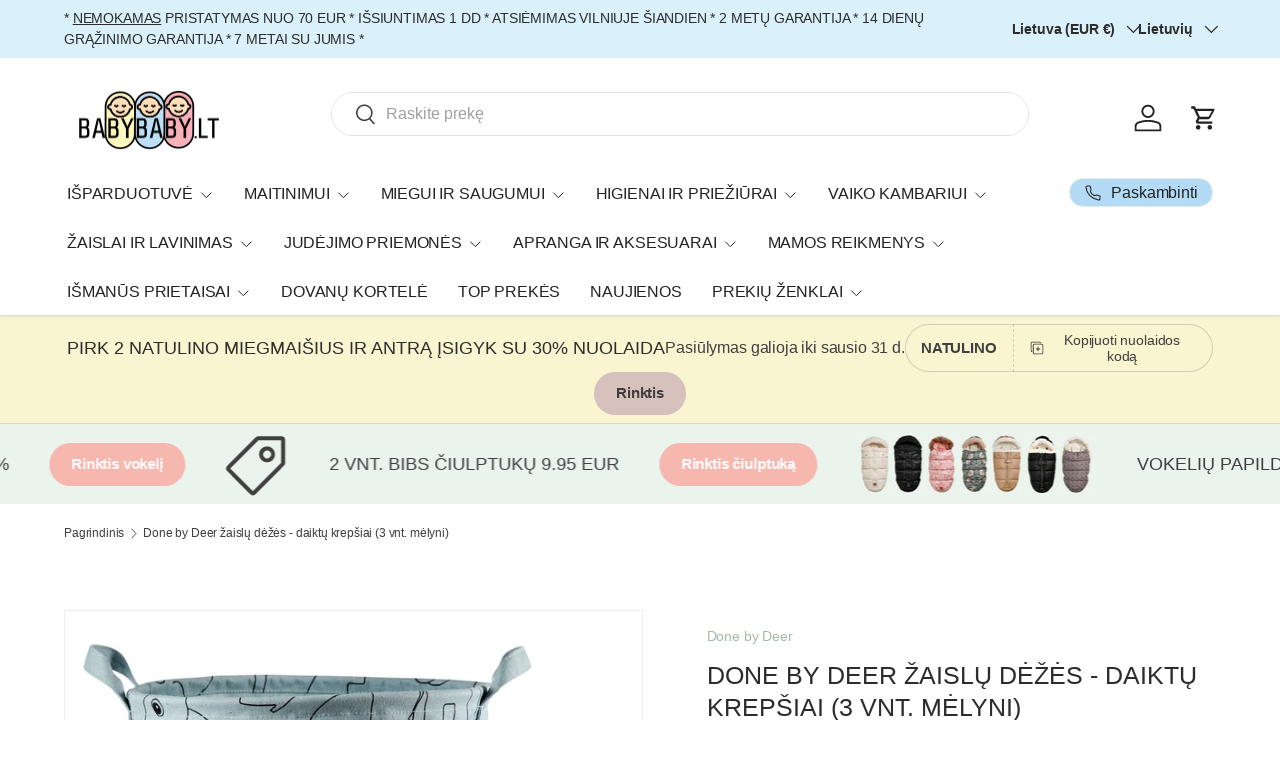

--- FILE ---
content_type: text/html; charset=utf-8
request_url: https://babybaby.lt/products/done-by-deer-zaislu-dezes-daiktu-krepsiai-3-vnt-melyni
body_size: 56734
content:
<!doctype html>
<html class="no-js" lang="lt" dir="ltr">
<head><meta charset="utf-8">
<meta name="viewport" content="width=device-width,initial-scale=1">
<title>Done by Deer žaislų dėžės - daiktų krepšiai (3 vnt. mėlyni) &ndash; babybaby.lt</title><link rel="canonical" href="https://babybaby.lt/products/done-by-deer-zaislu-dezes-daiktu-krepsiai-3-vnt-melyni"><link rel="icon" href="//babybaby.lt/cdn/shop/files/fff.png?crop=center&height=48&v=1753963587&width=48" type="image/png">
  <link rel="apple-touch-icon" href="//babybaby.lt/cdn/shop/files/fff.png?crop=center&height=180&v=1753963587&width=180"><meta name="description" content="Done by Deer žaislų dėžė padeda sutvarkyti vaiko kambarį. Vaiko kambarys su done by deer žaislų krepšiu bus tvarkingas. Done by Deer Storage Baskets Contour - žaislų krepšys, žaislų dėžė turi būti kūdikio kambaryje. Padeda mokytis skaičiuoti suprasti dydžius kurti gražias akimirkas kartu Prekės vaikams prekės kūdikiams"><meta property="og:site_name" content="babybaby.lt">
<meta property="og:url" content="https://babybaby.lt/products/done-by-deer-zaislu-dezes-daiktu-krepsiai-3-vnt-melyni">
<meta property="og:title" content="Done by Deer žaislų dėžės - daiktų krepšiai (3 vnt. mėlyni)">
<meta property="og:type" content="product">
<meta property="og:description" content="Done by Deer žaislų dėžė padeda sutvarkyti vaiko kambarį. Vaiko kambarys su done by deer žaislų krepšiu bus tvarkingas. Done by Deer Storage Baskets Contour - žaislų krepšys, žaislų dėžė turi būti kūdikio kambaryje. Padeda mokytis skaičiuoti suprasti dydžius kurti gražias akimirkas kartu Prekės vaikams prekės kūdikiams"><meta property="og:image" content="http://babybaby.lt/cdn/shop/products/5093482.jpg?crop=center&height=1200&v=1611452779&width=1200">
  <meta property="og:image:secure_url" content="https://babybaby.lt/cdn/shop/products/5093482.jpg?crop=center&height=1200&v=1611452779&width=1200">
  <meta property="og:image:width" content="900">
  <meta property="og:image:height" content="900"><meta property="og:price:amount" content="33,95">
  <meta property="og:price:currency" content="EUR"><meta name="twitter:card" content="summary_large_image">
<meta name="twitter:title" content="Done by Deer žaislų dėžės - daiktų krepšiai (3 vnt. mėlyni)">
<meta name="twitter:description" content="Done by Deer žaislų dėžė padeda sutvarkyti vaiko kambarį. Vaiko kambarys su done by deer žaislų krepšiu bus tvarkingas. Done by Deer Storage Baskets Contour - žaislų krepšys, žaislų dėžė turi būti kūdikio kambaryje. Padeda mokytis skaičiuoti suprasti dydžius kurti gražias akimirkas kartu Prekės vaikams prekės kūdikiams">
<link rel="preload" href="//babybaby.lt/cdn/shop/t/55/assets/main.css?v=6274226426982946351769008067" as="style"><style data-shopify>
:root {
      --bg-color: 255 255 255 / 1.0;
      --bg-color-og: 255 255 255 / 1.0;
      --heading-color: 44 44 44;
      --text-color: 63 63 63;
      --text-color-og: 63 63 63;
      --scrollbar-color: 63 63 63;
      --link-color: 166 185 172;
      --link-color-og: 166 185 172;
      --star-color: 249 219 109;
      --sale-price-color: 227 43 43;--swatch-border-color-default: 217 217 217;
        --swatch-border-color-active: 159 159 159;
        --swatch-card-size: 30px;
        --swatch-variant-picker-size: 60px;--color-scheme-1-bg: 217 240 251 / 1.0;
      --color-scheme-1-grad: ;
      --color-scheme-1-heading: 44 44 44;
      --color-scheme-1-text: 63 63 63;
      --color-scheme-1-btn-bg: 234 207 203;
      --color-scheme-1-btn-text: 63 63 63;
      --color-scheme-1-btn-bg-hover: 214 194 191;--color-scheme-2-bg: 249 245 209 / 1.0;
      --color-scheme-2-grad: #FDFCFB;
      --color-scheme-2-heading: 44 44 44;
      --color-scheme-2-text: 63 63 63;
      --color-scheme-2-btn-bg: 215 193 188;
      --color-scheme-2-btn-text: 63 63 63;
      --color-scheme-2-btn-bg-hover: 198 181 178;--color-scheme-3-bg: 235 244 236 / 1.0;
      --color-scheme-3-grad: #FDFCFB;
      --color-scheme-3-heading: 44 44 44;
      --color-scheme-3-text: 63 63 63;
      --color-scheme-3-btn-bg: 246 183 175;
      --color-scheme-3-btn-text: 255 255 255;
      --color-scheme-3-btn-bg-hover: 249 206 201;

      --drawer-bg-color: 255 255 255 / 1.0;
      --drawer-text-color: 48 48 48;

      --panel-bg-color: 255 255 255 / 1.0;
      --panel-heading-color: 48 48 48;
      --panel-text-color: 48 48 48;

      --in-stock-text-color: 44 126 63;
      --low-stock-text-color: 210 134 26;
      --very-low-stock-text-color: 180 12 28;
      --no-stock-text-color: 119 119 119;
      --no-stock-backordered-text-color: 119 119 119;

      --error-bg-color: 252 235 234;
      --error-text-color: 175 76 76;
      --success-bg-color: 235 244 236;
      --success-text-color: 68 108 94;
      --info-bg-color: 228 237 250;
      --info-text-color: 48 48 48;

      --heading-font-family: "system_ui", -apple-system, 'Segoe UI', Roboto, 'Helvetica Neue', 'Noto Sans', 'Liberation Sans', Arial, sans-serif, 'Apple Color Emoji', 'Segoe UI Emoji', 'Segoe UI Symbol', 'Noto Color Emoji';
      --heading-font-style: normal;
      --heading-font-weight: 400;
      --heading-scale-start: 2;
      --heading-letter-spacing: 0.0em;

      --navigation-font-family: "system_ui", -apple-system, 'Segoe UI', Roboto, 'Helvetica Neue', 'Noto Sans', 'Liberation Sans', Arial, sans-serif, 'Apple Color Emoji', 'Segoe UI Emoji', 'Segoe UI Symbol', 'Noto Color Emoji';
      --navigation-font-style: normal;
      --navigation-font-weight: 400;
      --navigation-letter-spacing: -0.01em;
      --heading-text-transform: uppercase;
--subheading-text-transform: none;
      --body-font-family: "system_ui", -apple-system, 'Segoe UI', Roboto, 'Helvetica Neue', 'Noto Sans', 'Liberation Sans', Arial, sans-serif, 'Apple Color Emoji', 'Segoe UI Emoji', 'Segoe UI Symbol', 'Noto Color Emoji';
      --body-font-style: normal;
      --body-font-weight: 400;
      --body-font-size: 16;
      --body-font-size-px: 16px;
      --body-letter-spacing: -0.01em;

      --section-gap: 32;
      --heading-gap: calc(8 * var(--space-unit));--heading-gap: calc(6 * var(--space-unit));--grid-column-gap: 20px;
      --product-card-gap: 20px;--btn-bg-color: 218 240 251;
      --btn-bg-hover-color: 205 220 228;
      --btn-text-color: 63 63 63;
      --btn-bg-color-og: 218 240 251;
      --btn-text-color-og: 63 63 63;
      --btn-alt-bg-color: 255 255 255;
      --btn-alt-bg-alpha: 1.0;
      --btn-alt-text-color: 63 63 63;
      --btn-border-width: 1px;
      --btn-padding-y: 12px;
      --btn-text-size: 0.92em;

      
      --btn-border-radius: 27px;
      

      --btn-lg-border-radius: 50%;
      --btn-icon-border-radius: 50%;
      --input-with-btn-inner-radius: var(--btn-border-radius);

      --input-bg-color: 255 255 255 / 1.0;
      --input-text-color: 63 63 63;
      --input-border-width: 1px;
      --input-border-radius: 26px;
      --textarea-border-radius: 12px;
      --input-border-radius: 27px;
      --input-lg-border-radius: 33px;
      --input-bg-color-diff-3: #f7f7f7;
      --input-bg-color-diff-6: #f0f0f0;

      --modal-border-radius: 8px;
      --modal-overlay-color: 0 0 0;
      --modal-overlay-opacity: 0.4;
      --drawer-border-radius: 8px;
      --overlay-border-radius: 8px;--custom-label-bg-color: 13 44 84;
      --custom-label-text-color: 255 255 255;--sale-label-bg-color: 251 54 64;
      --sale-label-text-color: 255 255 255;--sold-out-label-bg-color: 157 151 151;
      --sold-out-label-text-color: 255 255 255;--new-label-bg-color: 211 251 219;
      --new-label-text-color: 48 48 48;--preorder-label-bg-color: 0 166 237;
      --preorder-label-text-color: 255 255 255;

      --page-width: 3000px;
      --gutter-sm: 20px;
      --gutter-md: 48px;
      --gutter-lg: 64px;

      --payment-terms-bg-color: #ffffff;

      --coll-card-bg-color: ;
      --coll-card-border-color: #fcf9f1;

      --card-bg-color: 255 255 255;
      --card-text-color: 48 48 48;
      --card-border-color: #dadada;
        
          --aos-animate-duration: 0.7s;
        

        
          --aos-min-width: 0;
        
      

      --reading-width: 48em;
        --cart-savings-color: 210 0 20
      
    }@media (max-width: 769px) {
      :root {
        --reading-width: 36em;
      }
    }
  </style><link rel="stylesheet" href="//babybaby.lt/cdn/shop/t/55/assets/main.css?v=6274226426982946351769008067">
  <script src="//babybaby.lt/cdn/shop/t/55/assets/main.js?v=175249055482765670691769008067" defer="defer"></script><script>window.performance && window.performance.mark && window.performance.mark('shopify.content_for_header.start');</script><meta name="google-site-verification" content="VPggS7P2NT3wtR0qfrPsezkslFgny1Y3vl5GHo5eKAE">
<meta name="google-site-verification" content="i3_qdplmrJ4exuo87y1rusbX1tbs3KKHrwQSCr5Xk-Q">
<meta name="facebook-domain-verification" content="j21aurmpktkv2uc18kb8e74w77o5yp">
<meta name="facebook-domain-verification" content="9vhywblzkhs3968uk8b504fc8q46mj">
<meta id="shopify-digital-wallet" name="shopify-digital-wallet" content="/3341942857/digital_wallets/dialog">
<link rel="alternate" hreflang="x-default" href="https://babybaby.lt/products/done-by-deer-zaislu-dezes-daiktu-krepsiai-3-vnt-melyni">
<link rel="alternate" hreflang="lt" href="https://babybaby.lt/products/done-by-deer-zaislu-dezes-daiktu-krepsiai-3-vnt-melyni">
<link rel="alternate" hreflang="lv" href="https://babybaby.lt/lv/products/done-by-deer-zaislu-dezes-daiktu-krepsiai-3-vnt-melyni">
<link rel="alternate" hreflang="et" href="https://babybaby.lt/et/products/done-by-deer-zaislu-dezes-daiktu-krepsiai-3-vnt-melyni">
<link rel="alternate" hreflang="et-EE" href="https://babybaby.ee/products/done-by-deer-zaislu-dezes-daiktu-krepsiai-3-vnt-melyni">
<link rel="alternate" hreflang="lv-LV" href="https://babybaby.lv/products/done-by-deer-zaislu-dezes-daiktu-krepsiai-3-vnt-melyni">
<link rel="alternate" type="application/json+oembed" href="https://babybaby.lt/products/done-by-deer-zaislu-dezes-daiktu-krepsiai-3-vnt-melyni.oembed">
<script async="async" src="/checkouts/internal/preloads.js?locale=lt-LT"></script>
<script id="shopify-features" type="application/json">{"accessToken":"0b203e20a4c28f702cf1379b8a918989","betas":["rich-media-storefront-analytics"],"domain":"babybaby.lt","predictiveSearch":true,"shopId":3341942857,"locale":"lt"}</script>
<script>var Shopify = Shopify || {};
Shopify.shop = "familija.myshopify.com";
Shopify.locale = "lt";
Shopify.currency = {"active":"EUR","rate":"1.0"};
Shopify.country = "LT";
Shopify.theme = {"name":"Updated copy of Updated copy of Canopy","id":193055031644,"schema_name":"Canopy","schema_version":"7.2.0","theme_store_id":732,"role":"main"};
Shopify.theme.handle = "null";
Shopify.theme.style = {"id":null,"handle":null};
Shopify.cdnHost = "babybaby.lt/cdn";
Shopify.routes = Shopify.routes || {};
Shopify.routes.root = "/";</script>
<script type="module">!function(o){(o.Shopify=o.Shopify||{}).modules=!0}(window);</script>
<script>!function(o){function n(){var o=[];function n(){o.push(Array.prototype.slice.apply(arguments))}return n.q=o,n}var t=o.Shopify=o.Shopify||{};t.loadFeatures=n(),t.autoloadFeatures=n()}(window);</script>
<script id="shop-js-analytics" type="application/json">{"pageType":"product"}</script>
<script defer="defer" async type="module" src="//babybaby.lt/cdn/shopifycloud/shop-js/modules/v2/client.init-shop-cart-sync_BT-GjEfc.en.esm.js"></script>
<script defer="defer" async type="module" src="//babybaby.lt/cdn/shopifycloud/shop-js/modules/v2/chunk.common_D58fp_Oc.esm.js"></script>
<script defer="defer" async type="module" src="//babybaby.lt/cdn/shopifycloud/shop-js/modules/v2/chunk.modal_xMitdFEc.esm.js"></script>
<script type="module">
  await import("//babybaby.lt/cdn/shopifycloud/shop-js/modules/v2/client.init-shop-cart-sync_BT-GjEfc.en.esm.js");
await import("//babybaby.lt/cdn/shopifycloud/shop-js/modules/v2/chunk.common_D58fp_Oc.esm.js");
await import("//babybaby.lt/cdn/shopifycloud/shop-js/modules/v2/chunk.modal_xMitdFEc.esm.js");

  window.Shopify.SignInWithShop?.initShopCartSync?.({"fedCMEnabled":true,"windoidEnabled":true});

</script>
<script>(function() {
  var isLoaded = false;
  function asyncLoad() {
    if (isLoaded) return;
    isLoaded = true;
    var urls = ["https:\/\/pmslider.netlify.app\/preview.js?v=2\u0026shop=familija.myshopify.com"];
    for (var i = 0; i < urls.length; i++) {
      var s = document.createElement('script');
      s.type = 'text/javascript';
      s.async = true;
      s.src = urls[i];
      var x = document.getElementsByTagName('script')[0];
      x.parentNode.insertBefore(s, x);
    }
  };
  if(window.attachEvent) {
    window.attachEvent('onload', asyncLoad);
  } else {
    window.addEventListener('load', asyncLoad, false);
  }
})();</script>
<script id="__st">var __st={"a":3341942857,"offset":7200,"reqid":"f08160e2-72f2-4ab9-b8b2-035a24cde1b2-1769341353","pageurl":"babybaby.lt\/products\/done-by-deer-zaislu-dezes-daiktu-krepsiai-3-vnt-melyni","u":"f6594f2369e9","p":"product","rtyp":"product","rid":4905688662098};</script>
<script>window.ShopifyPaypalV4VisibilityTracking = true;</script>
<script id="captcha-bootstrap">!function(){'use strict';const t='contact',e='account',n='new_comment',o=[[t,t],['blogs',n],['comments',n],[t,'customer']],c=[[e,'customer_login'],[e,'guest_login'],[e,'recover_customer_password'],[e,'create_customer']],r=t=>t.map((([t,e])=>`form[action*='/${t}']:not([data-nocaptcha='true']) input[name='form_type'][value='${e}']`)).join(','),a=t=>()=>t?[...document.querySelectorAll(t)].map((t=>t.form)):[];function s(){const t=[...o],e=r(t);return a(e)}const i='password',u='form_key',d=['recaptcha-v3-token','g-recaptcha-response','h-captcha-response',i],f=()=>{try{return window.sessionStorage}catch{return}},m='__shopify_v',_=t=>t.elements[u];function p(t,e,n=!1){try{const o=window.sessionStorage,c=JSON.parse(o.getItem(e)),{data:r}=function(t){const{data:e,action:n}=t;return t[m]||n?{data:e,action:n}:{data:t,action:n}}(c);for(const[e,n]of Object.entries(r))t.elements[e]&&(t.elements[e].value=n);n&&o.removeItem(e)}catch(o){console.error('form repopulation failed',{error:o})}}const l='form_type',E='cptcha';function T(t){t.dataset[E]=!0}const w=window,h=w.document,L='Shopify',v='ce_forms',y='captcha';let A=!1;((t,e)=>{const n=(g='f06e6c50-85a8-45c8-87d0-21a2b65856fe',I='https://cdn.shopify.com/shopifycloud/storefront-forms-hcaptcha/ce_storefront_forms_captcha_hcaptcha.v1.5.2.iife.js',D={infoText:'Saugo „hCaptcha“',privacyText:'Privatumas',termsText:'Sąlygos'},(t,e,n)=>{const o=w[L][v],c=o.bindForm;if(c)return c(t,g,e,D).then(n);var r;o.q.push([[t,g,e,D],n]),r=I,A||(h.body.append(Object.assign(h.createElement('script'),{id:'captcha-provider',async:!0,src:r})),A=!0)});var g,I,D;w[L]=w[L]||{},w[L][v]=w[L][v]||{},w[L][v].q=[],w[L][y]=w[L][y]||{},w[L][y].protect=function(t,e){n(t,void 0,e),T(t)},Object.freeze(w[L][y]),function(t,e,n,w,h,L){const[v,y,A,g]=function(t,e,n){const i=e?o:[],u=t?c:[],d=[...i,...u],f=r(d),m=r(i),_=r(d.filter((([t,e])=>n.includes(e))));return[a(f),a(m),a(_),s()]}(w,h,L),I=t=>{const e=t.target;return e instanceof HTMLFormElement?e:e&&e.form},D=t=>v().includes(t);t.addEventListener('submit',(t=>{const e=I(t);if(!e)return;const n=D(e)&&!e.dataset.hcaptchaBound&&!e.dataset.recaptchaBound,o=_(e),c=g().includes(e)&&(!o||!o.value);(n||c)&&t.preventDefault(),c&&!n&&(function(t){try{if(!f())return;!function(t){const e=f();if(!e)return;const n=_(t);if(!n)return;const o=n.value;o&&e.removeItem(o)}(t);const e=Array.from(Array(32),(()=>Math.random().toString(36)[2])).join('');!function(t,e){_(t)||t.append(Object.assign(document.createElement('input'),{type:'hidden',name:u})),t.elements[u].value=e}(t,e),function(t,e){const n=f();if(!n)return;const o=[...t.querySelectorAll(`input[type='${i}']`)].map((({name:t})=>t)),c=[...d,...o],r={};for(const[a,s]of new FormData(t).entries())c.includes(a)||(r[a]=s);n.setItem(e,JSON.stringify({[m]:1,action:t.action,data:r}))}(t,e)}catch(e){console.error('failed to persist form',e)}}(e),e.submit())}));const S=(t,e)=>{t&&!t.dataset[E]&&(n(t,e.some((e=>e===t))),T(t))};for(const o of['focusin','change'])t.addEventListener(o,(t=>{const e=I(t);D(e)&&S(e,y())}));const B=e.get('form_key'),M=e.get(l),P=B&&M;t.addEventListener('DOMContentLoaded',(()=>{const t=y();if(P)for(const e of t)e.elements[l].value===M&&p(e,B);[...new Set([...A(),...v().filter((t=>'true'===t.dataset.shopifyCaptcha))])].forEach((e=>S(e,t)))}))}(h,new URLSearchParams(w.location.search),n,t,e,['guest_login'])})(!0,!0)}();</script>
<script integrity="sha256-4kQ18oKyAcykRKYeNunJcIwy7WH5gtpwJnB7kiuLZ1E=" data-source-attribution="shopify.loadfeatures" defer="defer" src="//babybaby.lt/cdn/shopifycloud/storefront/assets/storefront/load_feature-a0a9edcb.js" crossorigin="anonymous"></script>
<script data-source-attribution="shopify.dynamic_checkout.dynamic.init">var Shopify=Shopify||{};Shopify.PaymentButton=Shopify.PaymentButton||{isStorefrontPortableWallets:!0,init:function(){window.Shopify.PaymentButton.init=function(){};var t=document.createElement("script");t.src="https://babybaby.lt/cdn/shopifycloud/portable-wallets/latest/portable-wallets.lt.js",t.type="module",document.head.appendChild(t)}};
</script>
<script data-source-attribution="shopify.dynamic_checkout.buyer_consent">
  function portableWalletsHideBuyerConsent(e){var t=document.getElementById("shopify-buyer-consent"),n=document.getElementById("shopify-subscription-policy-button");t&&n&&(t.classList.add("hidden"),t.setAttribute("aria-hidden","true"),n.removeEventListener("click",e))}function portableWalletsShowBuyerConsent(e){var t=document.getElementById("shopify-buyer-consent"),n=document.getElementById("shopify-subscription-policy-button");t&&n&&(t.classList.remove("hidden"),t.removeAttribute("aria-hidden"),n.addEventListener("click",e))}window.Shopify?.PaymentButton&&(window.Shopify.PaymentButton.hideBuyerConsent=portableWalletsHideBuyerConsent,window.Shopify.PaymentButton.showBuyerConsent=portableWalletsShowBuyerConsent);
</script>
<script>
  function portableWalletsCleanup(e){e&&e.src&&console.error("Failed to load portable wallets script "+e.src);var t=document.querySelectorAll("shopify-accelerated-checkout .shopify-payment-button__skeleton, shopify-accelerated-checkout-cart .wallet-cart-button__skeleton"),e=document.getElementById("shopify-buyer-consent");for(let e=0;e<t.length;e++)t[e].remove();e&&e.remove()}function portableWalletsNotLoadedAsModule(e){e instanceof ErrorEvent&&"string"==typeof e.message&&e.message.includes("import.meta")&&"string"==typeof e.filename&&e.filename.includes("portable-wallets")&&(window.removeEventListener("error",portableWalletsNotLoadedAsModule),window.Shopify.PaymentButton.failedToLoad=e,"loading"===document.readyState?document.addEventListener("DOMContentLoaded",window.Shopify.PaymentButton.init):window.Shopify.PaymentButton.init())}window.addEventListener("error",portableWalletsNotLoadedAsModule);
</script>

<script type="module" src="https://babybaby.lt/cdn/shopifycloud/portable-wallets/latest/portable-wallets.lt.js" onError="portableWalletsCleanup(this)" crossorigin="anonymous"></script>
<script nomodule>
  document.addEventListener("DOMContentLoaded", portableWalletsCleanup);
</script>

<script id='scb4127' type='text/javascript' async='' src='https://babybaby.lt/cdn/shopifycloud/privacy-banner/storefront-banner.js'></script><link id="shopify-accelerated-checkout-styles" rel="stylesheet" media="screen" href="https://babybaby.lt/cdn/shopifycloud/portable-wallets/latest/accelerated-checkout-backwards-compat.css" crossorigin="anonymous">
<style id="shopify-accelerated-checkout-cart">
        #shopify-buyer-consent {
  margin-top: 1em;
  display: inline-block;
  width: 100%;
}

#shopify-buyer-consent.hidden {
  display: none;
}

#shopify-subscription-policy-button {
  background: none;
  border: none;
  padding: 0;
  text-decoration: underline;
  font-size: inherit;
  cursor: pointer;
}

#shopify-subscription-policy-button::before {
  box-shadow: none;
}

      </style>
<script id="sections-script" data-sections="header,footer" defer="defer" src="//babybaby.lt/cdn/shop/t/55/compiled_assets/scripts.js?v=5170"></script>
<script>window.performance && window.performance.mark && window.performance.mark('shopify.content_for_header.end');</script>

    <script src="//babybaby.lt/cdn/shop/t/55/assets/animate-on-scroll.js?v=15249566486942820451769008067" defer="defer"></script>
    <link rel="stylesheet" href="//babybaby.lt/cdn/shop/t/55/assets/animate-on-scroll.css?v=62865576715456057531769008067">
  

  <script>document.documentElement.className = document.documentElement.className.replace('no-js', 'js');</script><!-- CC Custom Head Start --><!-- CC Custom Head End --><!-- BEGIN app block: shopify://apps/judge-me-reviews/blocks/judgeme_core/61ccd3b1-a9f2-4160-9fe9-4fec8413e5d8 --><!-- Start of Judge.me Core -->






<link rel="dns-prefetch" href="https://cdnwidget.judge.me">
<link rel="dns-prefetch" href="https://cdn.judge.me">
<link rel="dns-prefetch" href="https://cdn1.judge.me">
<link rel="dns-prefetch" href="https://api.judge.me">

<script data-cfasync='false' class='jdgm-settings-script'>window.jdgmSettings={"pagination":5,"disable_web_reviews":false,"badge_no_review_text":"Nėra atsiliepimų","badge_n_reviews_text":"{{ n }} atsiliepimas/atsiliepimų","badge_star_color":"#FFD700","hide_badge_preview_if_no_reviews":true,"badge_hide_text":false,"enforce_center_preview_badge":false,"widget_title":"Klientų atsiliepimai","widget_open_form_text":"Parašyti atsiliepimą","widget_close_form_text":"Atšaukti atsiliepimą","widget_refresh_page_text":"Atnaujinti puslapį","widget_summary_text":"Remiantis {{ number_of_reviews }} atsiliepimu/atsiliepimais","widget_no_review_text":"Būkite pirmas, kuris parašys atsiliepimą","widget_name_field_text":"Rodomas vardas","widget_verified_name_field_text":"Patvirtintas vardas (viešas)","widget_name_placeholder_text":"Rodomas vardas","widget_required_field_error_text":"Šis laukas yra privalomas.","widget_email_field_text":"El. pašto adresas","widget_verified_email_field_text":"Patvirtintas el. paštas (privatus, negali būti redaguojamas)","widget_email_placeholder_text":"Jūsų el. pašto adresas","widget_email_field_error_text":"Įveskite galiojantį el. pašto adresą.","widget_rating_field_text":"Įvertinimas","widget_review_title_field_text":"Atsiliepimo pavadinimas","widget_review_title_placeholder_text":"Suteikite savo atsiliepimui pavadinimą","widget_review_body_field_text":"Atsiliepimo turinys","widget_review_body_placeholder_text":"Pradėkite rašyti čia...","widget_pictures_field_text":"Nuotrauka/Vaizdo įrašas (neprivaloma)","widget_submit_review_text":"Pateikti atsiliepimą","widget_submit_verified_review_text":"Pateikti patvirtintą atsiliepimą","widget_submit_success_msg_with_auto_publish":"Ačiū! Po kelių akimirkų atnaujinkite puslapį, kad pamatytumėte savo atsiliepimą. Galite pašalinti arba redaguoti savo atsiliepimą prisijungę prie \u003ca href='https://judge.me/login' target='_blank' rel='nofollow noopener'\u003eJudge.me\u003c/a\u003e","widget_submit_success_msg_no_auto_publish":"Ačiū! Jūsų atsiliepimas bus paskelbtas, kai tik jį patvirtins parduotuvės administratorius. Galite pašalinti arba redaguoti savo atsiliepimą prisijungę prie \u003ca href='https://judge.me/login' target='_blank' rel='nofollow noopener'\u003eJudge.me\u003c/a\u003e","widget_show_default_reviews_out_of_total_text":"Rodoma {{ n_reviews_shown }} iš {{ n_reviews }} atsiliepimų.","widget_show_all_link_text":"Rodyti visus","widget_show_less_link_text":"Rodyti mažiau","widget_author_said_text":"{{ reviewer_name }} sakė:","widget_days_text":"prieš {{ n }} dienas/dienų","widget_weeks_text":"prieš {{ n }} savaitę/savaites","widget_months_text":"prieš {{ n }} mėnesį/mėnesius","widget_years_text":"prieš {{ n }} metus/metų","widget_yesterday_text":"Vakar","widget_today_text":"Šiandien","widget_replied_text":"\u003e\u003e {{ shop_name }} atsakė:","widget_read_more_text":"Skaityti daugiau","widget_reviewer_name_as_initial":"","widget_rating_filter_color":"#fbcd0a","widget_rating_filter_see_all_text":"Peržiūrėti visus atsiliepimus","widget_sorting_most_recent_text":"Naujausi","widget_sorting_highest_rating_text":"Aukščiausias įvertinimas","widget_sorting_lowest_rating_text":"Žemiausias įvertinimas","widget_sorting_with_pictures_text":"Tik nuotraukos","widget_sorting_most_helpful_text":"Naudingiausi","widget_open_question_form_text":"Užduoti klausimą","widget_reviews_subtab_text":"Atsiliepimai","widget_questions_subtab_text":"Klausimai","widget_question_label_text":"Klausimas","widget_answer_label_text":"Atsakymas","widget_question_placeholder_text":"Užduokite savo klausimą čia","widget_submit_question_text":"Pateikti klausimą","widget_question_submit_success_text":"Dėkojame už jūsų klausimą! Mes jus informuosime, kai tik į jį bus atsakyta.","widget_star_color":"#FFD700","verified_badge_text":"Patvirtinta","verified_badge_bg_color":"","verified_badge_text_color":"","verified_badge_placement":"left-of-reviewer-name","widget_review_max_height":"","widget_hide_border":false,"widget_social_share":false,"widget_thumb":false,"widget_review_location_show":false,"widget_location_format":"","all_reviews_include_out_of_store_products":true,"all_reviews_out_of_store_text":"(ne iš parduotuvės)","all_reviews_pagination":100,"all_reviews_product_name_prefix_text":"apie","enable_review_pictures":true,"enable_question_anwser":false,"widget_theme":"default","review_date_format":"mm/dd/yyyy","default_sort_method":"most-recent","widget_product_reviews_subtab_text":"Produktų atsiliepimai","widget_shop_reviews_subtab_text":"Parduotuvės atsiliepimai","widget_other_products_reviews_text":"Kitų produktų atsiliepimai","widget_store_reviews_subtab_text":"Parduotuvės atsiliepimai","widget_no_store_reviews_text":"Ši parduotuvė dar neturi atsiliepimų","widget_web_restriction_product_reviews_text":"Šis produktas dar neturi atsiliepimų","widget_no_items_text":"Nerasta elementų","widget_show_more_text":"Rodyti daugiau","widget_write_a_store_review_text":"Parašyti parduotuvės atsiliepimą","widget_other_languages_heading":"Atsiliepimai kitomis kalbomis","widget_translate_review_text":"Išversti atsiliepimą į {{ language }}","widget_translating_review_text":"Verčiama...","widget_show_original_translation_text":"Rodyti originalą ({{ language }})","widget_translate_review_failed_text":"Atsiliepimo išversti nepavyko.","widget_translate_review_retry_text":"Bandyti dar kartą","widget_translate_review_try_again_later_text":"Bandykite dar kartą vėliau","show_product_url_for_grouped_product":false,"widget_sorting_pictures_first_text":"Nuotraukos pirma","show_pictures_on_all_rev_page_mobile":false,"show_pictures_on_all_rev_page_desktop":false,"floating_tab_hide_mobile_install_preference":false,"floating_tab_button_name":"★ Atsiliepimai","floating_tab_title":"Leiskite klientams kalbėti už mus","floating_tab_button_color":"","floating_tab_button_background_color":"","floating_tab_url":"","floating_tab_url_enabled":false,"floating_tab_tab_style":"text","all_reviews_text_badge_text":"Klientai vertina mus {{ shop.metafields.judgeme.all_reviews_rating | round: 1 }}/5 remiantis {{ shop.metafields.judgeme.all_reviews_count }} atsiliepimais.","all_reviews_text_badge_text_branded_style":"{{ shop.metafields.judgeme.all_reviews_rating | round: 1 }} iš 5 žvaigždučių remiantis {{ shop.metafields.judgeme.all_reviews_count }} atsiliepimais","is_all_reviews_text_badge_a_link":false,"show_stars_for_all_reviews_text_badge":false,"all_reviews_text_badge_url":"","all_reviews_text_style":"branded","all_reviews_text_color_style":"judgeme_brand_color","all_reviews_text_color":"#108474","all_reviews_text_show_jm_brand":true,"featured_carousel_show_header":true,"featured_carousel_title":"Mūsų klientų atsiliepimai","testimonials_carousel_title":"Klientai mums sako","videos_carousel_title":"Tikros klientų istorijos","cards_carousel_title":"Klientai mums sako","featured_carousel_count_text":"iš {{ n }} atsiliepimų","featured_carousel_add_link_to_all_reviews_page":false,"featured_carousel_url":"","featured_carousel_show_images":true,"featured_carousel_autoslide_interval":5,"featured_carousel_arrows_on_the_sides":false,"featured_carousel_height":200,"featured_carousel_width":100,"featured_carousel_image_size":0,"featured_carousel_image_height":250,"featured_carousel_arrow_color":"#6592A5","verified_count_badge_style":"branded","verified_count_badge_orientation":"horizontal","verified_count_badge_color_style":"judgeme_brand_color","verified_count_badge_color":"#108474","is_verified_count_badge_a_link":false,"verified_count_badge_url":"","verified_count_badge_show_jm_brand":true,"widget_rating_preset_default":5,"widget_first_sub_tab":"product-reviews","widget_show_histogram":true,"widget_histogram_use_custom_color":false,"widget_pagination_use_custom_color":false,"widget_star_use_custom_color":false,"widget_verified_badge_use_custom_color":false,"widget_write_review_use_custom_color":false,"picture_reminder_submit_button":"Upload Pictures","enable_review_videos":false,"mute_video_by_default":false,"widget_sorting_videos_first_text":"Vaizdo įrašai pirma","widget_review_pending_text":"Laukiama","featured_carousel_items_for_large_screen":5,"social_share_options_order":"Facebook,Twitter","remove_microdata_snippet":true,"disable_json_ld":false,"enable_json_ld_products":false,"preview_badge_show_question_text":false,"preview_badge_no_question_text":"Nėra klausimų","preview_badge_n_question_text":"{{ number_of_questions }} klausimas/klausimai","qa_badge_show_icon":false,"qa_badge_position":"same-row","remove_judgeme_branding":false,"widget_add_search_bar":false,"widget_search_bar_placeholder":"Paieška","widget_sorting_verified_only_text":"Tik patvirtinti","featured_carousel_theme":"aligned","featured_carousel_show_rating":true,"featured_carousel_show_title":true,"featured_carousel_show_body":true,"featured_carousel_show_date":false,"featured_carousel_show_reviewer":false,"featured_carousel_show_product":true,"featured_carousel_header_background_color":"#108474","featured_carousel_header_text_color":"#ffffff","featured_carousel_name_product_separator":"reviewed","featured_carousel_full_star_background":"#108474","featured_carousel_empty_star_background":"#dadada","featured_carousel_vertical_theme_background":"#f9fafb","featured_carousel_verified_badge_enable":true,"featured_carousel_verified_badge_color":"#6592A5","featured_carousel_border_style":"round","featured_carousel_review_line_length_limit":3,"featured_carousel_more_reviews_button_text":"Skaityti daugiau atsiliepimų","featured_carousel_view_product_button_text":"Peržiūrėti produktą","all_reviews_page_load_reviews_on":"scroll","all_reviews_page_load_more_text":"Įkelti daugiau atsiliepimų","disable_fb_tab_reviews":false,"enable_ajax_cdn_cache":false,"widget_advanced_speed_features":5,"widget_public_name_text":"rodoma viešai kaip","default_reviewer_name":"John Smith","default_reviewer_name_has_non_latin":true,"widget_reviewer_anonymous":"Anonimas","medals_widget_title":"Judge.me atsiliepimų medaliai","medals_widget_background_color":"#f9fafb","medals_widget_position":"footer_all_pages","medals_widget_border_color":"#f9fafb","medals_widget_verified_text_position":"left","medals_widget_use_monochromatic_version":false,"medals_widget_elements_color":"#108474","show_reviewer_avatar":true,"widget_invalid_yt_video_url_error_text":"Ne YouTube vaizdo įrašo URL","widget_max_length_field_error_text":"Įveskite ne daugiau kaip {0} simbolių.","widget_show_country_flag":false,"widget_show_collected_via_shop_app":true,"widget_verified_by_shop_badge_style":"light","widget_verified_by_shop_text":"Patvirtinta parduotuvės","widget_show_photo_gallery":false,"widget_load_with_code_splitting":true,"widget_ugc_install_preference":false,"widget_ugc_title":"Sukurta mūsų, pasidalinta jūsų","widget_ugc_subtitle":"Pažymėkite mus, kad jūsų nuotrauka būtų rodoma mūsų puslapyje","widget_ugc_arrows_color":"#ffffff","widget_ugc_primary_button_text":"Pirkti dabar","widget_ugc_primary_button_background_color":"#108474","widget_ugc_primary_button_text_color":"#ffffff","widget_ugc_primary_button_border_width":"0","widget_ugc_primary_button_border_style":"none","widget_ugc_primary_button_border_color":"#108474","widget_ugc_primary_button_border_radius":"25","widget_ugc_secondary_button_text":"Įkelti daugiau","widget_ugc_secondary_button_background_color":"#ffffff","widget_ugc_secondary_button_text_color":"#108474","widget_ugc_secondary_button_border_width":"2","widget_ugc_secondary_button_border_style":"solid","widget_ugc_secondary_button_border_color":"#108474","widget_ugc_secondary_button_border_radius":"25","widget_ugc_reviews_button_text":"Peržiūrėti atsiliepimus","widget_ugc_reviews_button_background_color":"#ffffff","widget_ugc_reviews_button_text_color":"#108474","widget_ugc_reviews_button_border_width":"2","widget_ugc_reviews_button_border_style":"solid","widget_ugc_reviews_button_border_color":"#108474","widget_ugc_reviews_button_border_radius":"25","widget_ugc_reviews_button_link_to":"judgeme-reviews-page","widget_ugc_show_post_date":true,"widget_ugc_max_width":"800","widget_rating_metafield_value_type":true,"widget_primary_color":"#4DACA4","widget_enable_secondary_color":true,"widget_secondary_color":"#f6f5c7","widget_summary_average_rating_text":"{{ average_rating }} iš 5","widget_media_grid_title":"Klientų nuotraukos ir vaizdo įrašai","widget_media_grid_see_more_text":"Žiūrėti daugiau","widget_round_style":false,"widget_show_product_medals":true,"widget_verified_by_judgeme_text":"Patvirtinta Judge.me","widget_show_store_medals":true,"widget_verified_by_judgeme_text_in_store_medals":"Patvirtinta Judge.me","widget_media_field_exceed_quantity_message":"Atsiprašome, vienam atsiliepimui galime priimti tik {{ max_media }}.","widget_media_field_exceed_limit_message":"{{ file_name }} yra per didelis, pasirinkite {{ media_type }} mažesnį nei {{ size_limit }}MB.","widget_review_submitted_text":"Atsiliepimas pateiktas!","widget_question_submitted_text":"Klausimas pateiktas!","widget_close_form_text_question":"Atšaukti","widget_write_your_answer_here_text":"Rašykite savo atsakymą čia","widget_enabled_branded_link":true,"widget_show_collected_by_judgeme":true,"widget_reviewer_name_color":"","widget_write_review_text_color":"","widget_write_review_bg_color":"","widget_collected_by_judgeme_text":"surinko Judge.me","widget_pagination_type":"standard","widget_load_more_text":"Įkelti daugiau","widget_load_more_color":"#108474","widget_full_review_text":"Pilnas atsiliepimas","widget_read_more_reviews_text":"Skaityti daugiau atsiliepimų","widget_read_questions_text":"Skaityti klausimus","widget_questions_and_answers_text":"Klausimai ir atsakymai","widget_verified_by_text":"Patvirtino","widget_verified_text":"Patvirtintas","widget_number_of_reviews_text":"{{ number_of_reviews }} atsiliepimai","widget_back_button_text":"Atgal","widget_next_button_text":"Toliau","widget_custom_forms_filter_button":"Filtrai","custom_forms_style":"horizontal","widget_show_review_information":false,"how_reviews_are_collected":"Kaip renkami atsiliepimai?","widget_show_review_keywords":false,"widget_gdpr_statement":"Kaip mes naudojame jūsų duomenis: Mes su jumis susisieksime tik dėl jūsų palikto atsiliepimo ir tik jei būtina. Pateikdami savo atsiliepimą, jūs sutinkate su „Judge.me \u003ca href='https://judge.me/terms' target='_blank' rel='nofollow noopener'\u003esąlygomis\u003c/a\u003e, \u003ca href='https://judge.me/privacy' target='_blank' rel='nofollow noopener'\u003eprivatumo\u003c/a\u003e ir \u003ca href='https://judge.me/content-policy' target='_blank' rel='nofollow noopener'\u003eturinio\u003c/a\u003e politika.","widget_multilingual_sorting_enabled":false,"widget_translate_review_content_enabled":false,"widget_translate_review_content_method":"manual","popup_widget_review_selection":"automatically_with_pictures","popup_widget_round_border_style":true,"popup_widget_show_title":true,"popup_widget_show_body":true,"popup_widget_show_reviewer":false,"popup_widget_show_product":true,"popup_widget_show_pictures":true,"popup_widget_use_review_picture":true,"popup_widget_show_on_home_page":true,"popup_widget_show_on_product_page":true,"popup_widget_show_on_collection_page":true,"popup_widget_show_on_cart_page":true,"popup_widget_position":"bottom_left","popup_widget_first_review_delay":5,"popup_widget_duration":5,"popup_widget_interval":5,"popup_widget_review_count":5,"popup_widget_hide_on_mobile":true,"review_snippet_widget_round_border_style":true,"review_snippet_widget_card_color":"#FFFFFF","review_snippet_widget_slider_arrows_background_color":"#FFFFFF","review_snippet_widget_slider_arrows_color":"#000000","review_snippet_widget_star_color":"#108474","show_product_variant":false,"all_reviews_product_variant_label_text":"Variantas: ","widget_show_verified_branding":true,"widget_ai_summary_title":"Klientai sako","widget_ai_summary_disclaimer":"Dirbtinio intelekto valdomas atsiliepimų santrauka, pagrįsta naujausiais klientų atsiliepimais","widget_show_ai_summary":false,"widget_show_ai_summary_bg":false,"widget_show_review_title_input":true,"redirect_reviewers_invited_via_email":"review_widget","request_store_review_after_product_review":false,"request_review_other_products_in_order":false,"review_form_color_scheme":"default","review_form_corner_style":"square","review_form_star_color":{},"review_form_text_color":"#333333","review_form_background_color":"#ffffff","review_form_field_background_color":"#fafafa","review_form_button_color":{},"review_form_button_text_color":"#ffffff","review_form_modal_overlay_color":"#000000","review_content_screen_title_text":"Kaip įvertintumėte šį produktą?","review_content_introduction_text":"Būtume labai dėkingi, jei pasidalintumėte šiek tiek apie savo patirtį.","store_review_form_title_text":"Kaip įvertintumėte šią parduotuvę?","store_review_form_introduction_text":"Būtume labai dėkingi, jei pasidalintumėte šiek tiek apie savo patirtį.","show_review_guidance_text":true,"one_star_review_guidance_text":"Blogas","five_star_review_guidance_text":"Geras","customer_information_screen_title_text":"Apie jus","customer_information_introduction_text":"Prašome pasakyti daugiau apie save.","custom_questions_screen_title_text":"Jūsų patirtis detaliau","custom_questions_introduction_text":"Štai keli klausimai, kurie padės mums geriau suprasti jūsų patirtį.","review_submitted_screen_title_text":"Ačiū už jūsų atsiliepimą!","review_submitted_screen_thank_you_text":"Jį apdorojame ir netrukus jis pasirodys parduotuvėje.","review_submitted_screen_email_verification_text":"Prašome patvirtinti savo el. paštą paspaudę ant ką tik išsiųstos nuorodos. Tai padeda mums išlaikyti atsiliepimus autentiškais.","review_submitted_request_store_review_text":"Ar norėtumėte pasidalyti savo apsipirkimo patirtimi su mumis?","review_submitted_review_other_products_text":"Ar norėtumėte įvertinti šiuos produktus?","store_review_screen_title_text":"Ar norite dalintis savo patirtimi su mumis?","store_review_introduction_text":"Mes vertiname jūsų atsiliepimą ir naudojame jį siekiant tobulėti. Prašome dalintis savo mintimis ar pasiūlymais.","reviewer_media_screen_title_picture_text":"Bendrinti nuotrauką","reviewer_media_introduction_picture_text":"Įkelkite nuotrauką, kad pagrįstumėte savo apžvalgą.","reviewer_media_screen_title_video_text":"Bendrinti vaizdo įrašą","reviewer_media_introduction_video_text":"Įkelkite vaizdo įrašą, kad pagrįstumėte savo apžvalgą.","reviewer_media_screen_title_picture_or_video_text":"Bendrinti nuotrauką arba vaizdo įrašą","reviewer_media_introduction_picture_or_video_text":"Įkelkite nuotrauką arba vaizdo įrašą, kad pagrįstumėte savo apžvalgą.","reviewer_media_youtube_url_text":"Įklijuokite savo Youtube URL čia","advanced_settings_next_step_button_text":"Kitas","advanced_settings_close_review_button_text":"Uždaryti","modal_write_review_flow":false,"write_review_flow_required_text":"Būtinas","write_review_flow_privacy_message_text":"Mes vertiname jūsų privatumą.","write_review_flow_anonymous_text":"Anonimas atsiliepimas","write_review_flow_visibility_text":"Tai nebus matoma kitiems klientams.","write_review_flow_multiple_selection_help_text":"Pasirinkite kiek norite","write_review_flow_single_selection_help_text":"Pasirinkite vieną variantą","write_review_flow_required_field_error_text":"Šis laukas yra privalomas","write_review_flow_invalid_email_error_text":"Prašome įvesti galiojantį el. pašto adresą","write_review_flow_max_length_error_text":"Maks. {{ max_length }} simbolių.","write_review_flow_media_upload_text":"\u003cb\u003eSpustelėkite, kad įkeltumėte\u003c/b\u003e arba nuvilkite ir paleiskite","write_review_flow_gdpr_statement":"Su jumis susisieksime tik dėl jūsų atsiliepimo, jei būtina. Pateikdami atsiliepimą, sutinkate su mūsų \u003ca href='https://judge.me/terms' target='_blank' rel='nofollow noopener'\u003esąlygomis\u003c/a\u003e ir \u003ca href='https://judge.me/privacy' target='_blank' rel='nofollow noopener'\u003eprivatumo politika\u003c/a\u003e.","rating_only_reviews_enabled":false,"show_negative_reviews_help_screen":false,"new_review_flow_help_screen_rating_threshold":3,"negative_review_resolution_screen_title_text":"Papasakokite daugiau","negative_review_resolution_text":"Jūsų patirtis mums svarbi. Jei kilo problemų su jūsų pirkiniu, esame čia, kad padėtume. Nedvejokite susisiekti su mumis, mielai gautume galimybę ištaisyti dalykus.","negative_review_resolution_button_text":"Susisiekite su mumis","negative_review_resolution_proceed_with_review_text":"Palikite atsiliepimą","negative_review_resolution_subject":"Problema su pirkiniu iš {{ shop_name }}.{{ order_name }}","preview_badge_collection_page_install_status":false,"widget_review_custom_css":"","preview_badge_custom_css":"","preview_badge_stars_count":"5-stars","featured_carousel_custom_css":"","floating_tab_custom_css":"","all_reviews_widget_custom_css":"","medals_widget_custom_css":"","verified_badge_custom_css":"","all_reviews_text_custom_css":"","transparency_badges_collected_via_store_invite":false,"transparency_badges_from_another_provider":false,"transparency_badges_collected_from_store_visitor":false,"transparency_badges_collected_by_verified_review_provider":false,"transparency_badges_earned_reward":false,"transparency_badges_collected_via_store_invite_text":"Atsiliepimas surinktas per parduotuvės pakvietimą","transparency_badges_from_another_provider_text":"Atsiliepimas surinktas iš kitos paslaugos","transparency_badges_collected_from_store_visitor_text":"Atsiliepimas surinktas iš parduotuvės lankytojo","transparency_badges_written_in_google_text":"Atsiliepimas parašytas Google","transparency_badges_written_in_etsy_text":"Atsiliepimas parašytas Etsy","transparency_badges_written_in_shop_app_text":"Atsiliepimas parašytas Shop App","transparency_badges_earned_reward_text":"Atsiliepimas įgyvendino kuponą","product_review_widget_per_page":10,"widget_store_review_label_text":"Parduotuvės atsiliepimas","checkout_comment_extension_title_on_product_page":"Customer Comments","checkout_comment_extension_num_latest_comment_show":5,"checkout_comment_extension_format":"name_and_timestamp","checkout_comment_customer_name":"last_initial","checkout_comment_comment_notification":true,"preview_badge_collection_page_install_preference":false,"preview_badge_home_page_install_preference":false,"preview_badge_product_page_install_preference":false,"review_widget_install_preference":"","review_carousel_install_preference":false,"floating_reviews_tab_install_preference":"none","verified_reviews_count_badge_install_preference":false,"all_reviews_text_install_preference":false,"review_widget_best_location":false,"judgeme_medals_install_preference":false,"review_widget_revamp_enabled":false,"review_widget_qna_enabled":false,"review_widget_header_theme":"minimal","review_widget_widget_title_enabled":true,"review_widget_header_text_size":"medium","review_widget_header_text_weight":"regular","review_widget_average_rating_style":"compact","review_widget_bar_chart_enabled":true,"review_widget_bar_chart_type":"numbers","review_widget_bar_chart_style":"standard","review_widget_expanded_media_gallery_enabled":false,"review_widget_reviews_section_theme":"standard","review_widget_image_style":"thumbnails","review_widget_review_image_ratio":"square","review_widget_stars_size":"medium","review_widget_verified_badge":"standard_text","review_widget_review_title_text_size":"medium","review_widget_review_text_size":"medium","review_widget_review_text_length":"medium","review_widget_number_of_columns_desktop":3,"review_widget_carousel_transition_speed":5,"review_widget_custom_questions_answers_display":"always","review_widget_button_text_color":"#FFFFFF","review_widget_text_color":"#000000","review_widget_lighter_text_color":"#7B7B7B","review_widget_corner_styling":"soft","review_widget_review_word_singular":"atsiliepimas","review_widget_review_word_plural":"atsiliepimai","review_widget_voting_label":"Naudinga?","review_widget_shop_reply_label":"Atsakymas iš {{ shop_name }}:","review_widget_filters_title":"Filtrai","qna_widget_question_word_singular":"Klausimas","qna_widget_question_word_plural":"Klausimai","qna_widget_answer_reply_label":"Atsakymas iš {{ answerer_name }}:","qna_content_screen_title_text":"Klausti šio produkto apie","qna_widget_question_required_field_error_text":"Prašome įvesti savo klausimą.","qna_widget_flow_gdpr_statement":"Susisieksime su jumis tik dėl jūsų klausimo, jei būtina. Pateikdami savo klausimą, sutinkate su mūsų \u003ca href='https://judge.me/terms' target='_blank' rel='nofollow noopener'\u003esąlygomis\u003c/a\u003e ir \u003ca href='https://judge.me/privacy' target='_blank' rel='nofollow noopener'\u003eprivatumo politika\u003c/a\u003e.","qna_widget_question_submitted_text":"Dėkojame už jūsų klausimą!","qna_widget_close_form_text_question":"Uždaryti","qna_widget_question_submit_success_text":"Susisieksime su jumis per el. paštą, kai atsakysime į jūsų klausimą.","all_reviews_widget_v2025_enabled":false,"all_reviews_widget_v2025_header_theme":"default","all_reviews_widget_v2025_widget_title_enabled":true,"all_reviews_widget_v2025_header_text_size":"medium","all_reviews_widget_v2025_header_text_weight":"regular","all_reviews_widget_v2025_average_rating_style":"compact","all_reviews_widget_v2025_bar_chart_enabled":true,"all_reviews_widget_v2025_bar_chart_type":"numbers","all_reviews_widget_v2025_bar_chart_style":"standard","all_reviews_widget_v2025_expanded_media_gallery_enabled":false,"all_reviews_widget_v2025_show_store_medals":true,"all_reviews_widget_v2025_show_photo_gallery":true,"all_reviews_widget_v2025_show_review_keywords":false,"all_reviews_widget_v2025_show_ai_summary":false,"all_reviews_widget_v2025_show_ai_summary_bg":false,"all_reviews_widget_v2025_add_search_bar":false,"all_reviews_widget_v2025_default_sort_method":"most-recent","all_reviews_widget_v2025_reviews_per_page":10,"all_reviews_widget_v2025_reviews_section_theme":"default","all_reviews_widget_v2025_image_style":"thumbnails","all_reviews_widget_v2025_review_image_ratio":"square","all_reviews_widget_v2025_stars_size":"medium","all_reviews_widget_v2025_verified_badge":"bold_badge","all_reviews_widget_v2025_review_title_text_size":"medium","all_reviews_widget_v2025_review_text_size":"medium","all_reviews_widget_v2025_review_text_length":"medium","all_reviews_widget_v2025_number_of_columns_desktop":3,"all_reviews_widget_v2025_carousel_transition_speed":5,"all_reviews_widget_v2025_custom_questions_answers_display":"always","all_reviews_widget_v2025_show_product_variant":false,"all_reviews_widget_v2025_show_reviewer_avatar":true,"all_reviews_widget_v2025_reviewer_name_as_initial":"","all_reviews_widget_v2025_review_location_show":false,"all_reviews_widget_v2025_location_format":"","all_reviews_widget_v2025_show_country_flag":false,"all_reviews_widget_v2025_verified_by_shop_badge_style":"light","all_reviews_widget_v2025_social_share":false,"all_reviews_widget_v2025_social_share_options_order":"Facebook,Twitter,LinkedIn,Pinterest","all_reviews_widget_v2025_pagination_type":"standard","all_reviews_widget_v2025_button_text_color":"#FFFFFF","all_reviews_widget_v2025_text_color":"#000000","all_reviews_widget_v2025_lighter_text_color":"#7B7B7B","all_reviews_widget_v2025_corner_styling":"soft","all_reviews_widget_v2025_title":"Klientų atsiliepimai","all_reviews_widget_v2025_ai_summary_title":"Klientai sako apie šią parduotuvę","all_reviews_widget_v2025_no_review_text":"Būkite pirmas, kuris parašys atsiliepimą","platform":"shopify","branding_url":"https://app.judge.me/reviews/stores/babybaby.lt","branding_text":"Sukurta „Judge.me\"","locale":"en","reply_name":"babybaby.lt","widget_version":"3.0","footer":true,"autopublish":true,"review_dates":true,"enable_custom_form":false,"shop_use_review_site":true,"shop_locale":"lt","enable_multi_locales_translations":true,"show_review_title_input":true,"review_verification_email_status":"always","can_be_branded":true,"reply_name_text":"babybaby.lt"};</script> <style class='jdgm-settings-style'>﻿.jdgm-xx{left:0}:root{--jdgm-primary-color: #4DACA4;--jdgm-secondary-color: #f6f5c7;--jdgm-star-color: gold;--jdgm-write-review-text-color: white;--jdgm-write-review-bg-color: #4DACA4;--jdgm-paginate-color: #4DACA4;--jdgm-border-radius: 0;--jdgm-reviewer-name-color: #4DACA4}.jdgm-histogram__bar-content{background-color:#4DACA4}.jdgm-rev[data-verified-buyer=true] .jdgm-rev__icon.jdgm-rev__icon:after,.jdgm-rev__buyer-badge.jdgm-rev__buyer-badge{color:white;background-color:#4DACA4}.jdgm-review-widget--small .jdgm-gallery.jdgm-gallery .jdgm-gallery__thumbnail-link:nth-child(8) .jdgm-gallery__thumbnail-wrapper.jdgm-gallery__thumbnail-wrapper:before{content:"Žiūrėti daugiau"}@media only screen and (min-width: 768px){.jdgm-gallery.jdgm-gallery .jdgm-gallery__thumbnail-link:nth-child(8) .jdgm-gallery__thumbnail-wrapper.jdgm-gallery__thumbnail-wrapper:before{content:"Žiūrėti daugiau"}}.jdgm-preview-badge .jdgm-star.jdgm-star{color:#FFD700}.jdgm-prev-badge[data-average-rating='0.00']{display:none !important}.jdgm-author-all-initials{display:none !important}.jdgm-author-last-initial{display:none !important}.jdgm-rev-widg__title{visibility:hidden}.jdgm-rev-widg__summary-text{visibility:hidden}.jdgm-prev-badge__text{visibility:hidden}.jdgm-rev__prod-link-prefix:before{content:'apie'}.jdgm-rev__variant-label:before{content:'Variantas: '}.jdgm-rev__out-of-store-text:before{content:'(ne iš parduotuvės)'}@media only screen and (min-width: 768px){.jdgm-rev__pics .jdgm-rev_all-rev-page-picture-separator,.jdgm-rev__pics .jdgm-rev__product-picture{display:none}}@media only screen and (max-width: 768px){.jdgm-rev__pics .jdgm-rev_all-rev-page-picture-separator,.jdgm-rev__pics .jdgm-rev__product-picture{display:none}}.jdgm-preview-badge[data-template="product"]{display:none !important}.jdgm-preview-badge[data-template="collection"]{display:none !important}.jdgm-preview-badge[data-template="index"]{display:none !important}.jdgm-review-widget[data-from-snippet="true"]{display:none !important}.jdgm-verified-count-badget[data-from-snippet="true"]{display:none !important}.jdgm-carousel-wrapper[data-from-snippet="true"]{display:none !important}.jdgm-all-reviews-text[data-from-snippet="true"]{display:none !important}.jdgm-medals-section[data-from-snippet="true"]{display:none !important}.jdgm-ugc-media-wrapper[data-from-snippet="true"]{display:none !important}.jdgm-rev__transparency-badge[data-badge-type="review_collected_via_store_invitation"]{display:none !important}.jdgm-rev__transparency-badge[data-badge-type="review_collected_from_another_provider"]{display:none !important}.jdgm-rev__transparency-badge[data-badge-type="review_collected_from_store_visitor"]{display:none !important}.jdgm-rev__transparency-badge[data-badge-type="review_written_in_etsy"]{display:none !important}.jdgm-rev__transparency-badge[data-badge-type="review_written_in_google_business"]{display:none !important}.jdgm-rev__transparency-badge[data-badge-type="review_written_in_shop_app"]{display:none !important}.jdgm-rev__transparency-badge[data-badge-type="review_earned_for_future_purchase"]{display:none !important}.jdgm-review-snippet-widget .jdgm-rev-snippet-widget__cards-container .jdgm-rev-snippet-card{border-radius:8px;background:#fff}.jdgm-review-snippet-widget .jdgm-rev-snippet-widget__cards-container .jdgm-rev-snippet-card__rev-rating .jdgm-star{color:#108474}.jdgm-review-snippet-widget .jdgm-rev-snippet-widget__prev-btn,.jdgm-review-snippet-widget .jdgm-rev-snippet-widget__next-btn{border-radius:50%;background:#fff}.jdgm-review-snippet-widget .jdgm-rev-snippet-widget__prev-btn>svg,.jdgm-review-snippet-widget .jdgm-rev-snippet-widget__next-btn>svg{fill:#000}.jdgm-full-rev-modal.rev-snippet-widget .jm-mfp-container .jm-mfp-content,.jdgm-full-rev-modal.rev-snippet-widget .jm-mfp-container .jdgm-full-rev__icon,.jdgm-full-rev-modal.rev-snippet-widget .jm-mfp-container .jdgm-full-rev__pic-img,.jdgm-full-rev-modal.rev-snippet-widget .jm-mfp-container .jdgm-full-rev__reply{border-radius:8px}.jdgm-full-rev-modal.rev-snippet-widget .jm-mfp-container .jdgm-full-rev[data-verified-buyer="true"] .jdgm-full-rev__icon::after{border-radius:8px}.jdgm-full-rev-modal.rev-snippet-widget .jm-mfp-container .jdgm-full-rev .jdgm-rev__buyer-badge{border-radius:calc( 8px / 2 )}.jdgm-full-rev-modal.rev-snippet-widget .jm-mfp-container .jdgm-full-rev .jdgm-full-rev__replier::before{content:'babybaby.lt'}.jdgm-full-rev-modal.rev-snippet-widget .jm-mfp-container .jdgm-full-rev .jdgm-full-rev__product-button{border-radius:calc( 8px * 6 )}
</style> <style class='jdgm-settings-style'></style>

  
  
  
  <style class='jdgm-miracle-styles'>
  @-webkit-keyframes jdgm-spin{0%{-webkit-transform:rotate(0deg);-ms-transform:rotate(0deg);transform:rotate(0deg)}100%{-webkit-transform:rotate(359deg);-ms-transform:rotate(359deg);transform:rotate(359deg)}}@keyframes jdgm-spin{0%{-webkit-transform:rotate(0deg);-ms-transform:rotate(0deg);transform:rotate(0deg)}100%{-webkit-transform:rotate(359deg);-ms-transform:rotate(359deg);transform:rotate(359deg)}}@font-face{font-family:'JudgemeStar';src:url("[data-uri]") format("woff");font-weight:normal;font-style:normal}.jdgm-star{font-family:'JudgemeStar';display:inline !important;text-decoration:none !important;padding:0 4px 0 0 !important;margin:0 !important;font-weight:bold;opacity:1;-webkit-font-smoothing:antialiased;-moz-osx-font-smoothing:grayscale}.jdgm-star:hover{opacity:1}.jdgm-star:last-of-type{padding:0 !important}.jdgm-star.jdgm--on:before{content:"\e000"}.jdgm-star.jdgm--off:before{content:"\e001"}.jdgm-star.jdgm--half:before{content:"\e002"}.jdgm-widget *{margin:0;line-height:1.4;-webkit-box-sizing:border-box;-moz-box-sizing:border-box;box-sizing:border-box;-webkit-overflow-scrolling:touch}.jdgm-hidden{display:none !important;visibility:hidden !important}.jdgm-temp-hidden{display:none}.jdgm-spinner{width:40px;height:40px;margin:auto;border-radius:50%;border-top:2px solid #eee;border-right:2px solid #eee;border-bottom:2px solid #eee;border-left:2px solid #ccc;-webkit-animation:jdgm-spin 0.8s infinite linear;animation:jdgm-spin 0.8s infinite linear}.jdgm-prev-badge{display:block !important}

</style>


  
  
   


<script data-cfasync='false' class='jdgm-script'>
!function(e){window.jdgm=window.jdgm||{},jdgm.CDN_HOST="https://cdnwidget.judge.me/",jdgm.CDN_HOST_ALT="https://cdn2.judge.me/cdn/widget_frontend/",jdgm.API_HOST="https://api.judge.me/",jdgm.CDN_BASE_URL="https://cdn.shopify.com/extensions/019beb2a-7cf9-7238-9765-11a892117c03/judgeme-extensions-316/assets/",
jdgm.docReady=function(d){(e.attachEvent?"complete"===e.readyState:"loading"!==e.readyState)?
setTimeout(d,0):e.addEventListener("DOMContentLoaded",d)},jdgm.loadCSS=function(d,t,o,a){
!o&&jdgm.loadCSS.requestedUrls.indexOf(d)>=0||(jdgm.loadCSS.requestedUrls.push(d),
(a=e.createElement("link")).rel="stylesheet",a.class="jdgm-stylesheet",a.media="nope!",
a.href=d,a.onload=function(){this.media="all",t&&setTimeout(t)},e.body.appendChild(a))},
jdgm.loadCSS.requestedUrls=[],jdgm.loadJS=function(e,d){var t=new XMLHttpRequest;
t.onreadystatechange=function(){4===t.readyState&&(Function(t.response)(),d&&d(t.response))},
t.open("GET",e),t.onerror=function(){if(e.indexOf(jdgm.CDN_HOST)===0&&jdgm.CDN_HOST_ALT!==jdgm.CDN_HOST){var f=e.replace(jdgm.CDN_HOST,jdgm.CDN_HOST_ALT);jdgm.loadJS(f,d)}},t.send()},jdgm.docReady((function(){(window.jdgmLoadCSS||e.querySelectorAll(
".jdgm-widget, .jdgm-all-reviews-page").length>0)&&(jdgmSettings.widget_load_with_code_splitting?
parseFloat(jdgmSettings.widget_version)>=3?jdgm.loadCSS(jdgm.CDN_HOST+"widget_v3/base.css"):
jdgm.loadCSS(jdgm.CDN_HOST+"widget/base.css"):jdgm.loadCSS(jdgm.CDN_HOST+"shopify_v2.css"),
jdgm.loadJS(jdgm.CDN_HOST+"loa"+"der.js"))}))}(document);
</script>
<noscript><link rel="stylesheet" type="text/css" media="all" href="https://cdnwidget.judge.me/shopify_v2.css"></noscript>

<!-- BEGIN app snippet: theme_fix_tags --><script>
  (function() {
    var jdgmThemeFixes = null;
    if (!jdgmThemeFixes) return;
    var thisThemeFix = jdgmThemeFixes[Shopify.theme.id];
    if (!thisThemeFix) return;

    if (thisThemeFix.html) {
      document.addEventListener("DOMContentLoaded", function() {
        var htmlDiv = document.createElement('div');
        htmlDiv.classList.add('jdgm-theme-fix-html');
        htmlDiv.innerHTML = thisThemeFix.html;
        document.body.append(htmlDiv);
      });
    };

    if (thisThemeFix.css) {
      var styleTag = document.createElement('style');
      styleTag.classList.add('jdgm-theme-fix-style');
      styleTag.innerHTML = thisThemeFix.css;
      document.head.append(styleTag);
    };

    if (thisThemeFix.js) {
      var scriptTag = document.createElement('script');
      scriptTag.classList.add('jdgm-theme-fix-script');
      scriptTag.innerHTML = thisThemeFix.js;
      document.head.append(scriptTag);
    };
  })();
</script>
<!-- END app snippet -->
<!-- End of Judge.me Core -->



<!-- END app block --><script src="https://cdn.shopify.com/extensions/019beb2a-7cf9-7238-9765-11a892117c03/judgeme-extensions-316/assets/loader.js" type="text/javascript" defer="defer"></script>
<link href="https://monorail-edge.shopifysvc.com" rel="dns-prefetch">
<script>(function(){if ("sendBeacon" in navigator && "performance" in window) {try {var session_token_from_headers = performance.getEntriesByType('navigation')[0].serverTiming.find(x => x.name == '_s').description;} catch {var session_token_from_headers = undefined;}var session_cookie_matches = document.cookie.match(/_shopify_s=([^;]*)/);var session_token_from_cookie = session_cookie_matches && session_cookie_matches.length === 2 ? session_cookie_matches[1] : "";var session_token = session_token_from_headers || session_token_from_cookie || "";function handle_abandonment_event(e) {var entries = performance.getEntries().filter(function(entry) {return /monorail-edge.shopifysvc.com/.test(entry.name);});if (!window.abandonment_tracked && entries.length === 0) {window.abandonment_tracked = true;var currentMs = Date.now();var navigation_start = performance.timing.navigationStart;var payload = {shop_id: 3341942857,url: window.location.href,navigation_start,duration: currentMs - navigation_start,session_token,page_type: "product"};window.navigator.sendBeacon("https://monorail-edge.shopifysvc.com/v1/produce", JSON.stringify({schema_id: "online_store_buyer_site_abandonment/1.1",payload: payload,metadata: {event_created_at_ms: currentMs,event_sent_at_ms: currentMs}}));}}window.addEventListener('pagehide', handle_abandonment_event);}}());</script>
<script id="web-pixels-manager-setup">(function e(e,d,r,n,o){if(void 0===o&&(o={}),!Boolean(null===(a=null===(i=window.Shopify)||void 0===i?void 0:i.analytics)||void 0===a?void 0:a.replayQueue)){var i,a;window.Shopify=window.Shopify||{};var t=window.Shopify;t.analytics=t.analytics||{};var s=t.analytics;s.replayQueue=[],s.publish=function(e,d,r){return s.replayQueue.push([e,d,r]),!0};try{self.performance.mark("wpm:start")}catch(e){}var l=function(){var e={modern:/Edge?\/(1{2}[4-9]|1[2-9]\d|[2-9]\d{2}|\d{4,})\.\d+(\.\d+|)|Firefox\/(1{2}[4-9]|1[2-9]\d|[2-9]\d{2}|\d{4,})\.\d+(\.\d+|)|Chrom(ium|e)\/(9{2}|\d{3,})\.\d+(\.\d+|)|(Maci|X1{2}).+ Version\/(15\.\d+|(1[6-9]|[2-9]\d|\d{3,})\.\d+)([,.]\d+|)( \(\w+\)|)( Mobile\/\w+|) Safari\/|Chrome.+OPR\/(9{2}|\d{3,})\.\d+\.\d+|(CPU[ +]OS|iPhone[ +]OS|CPU[ +]iPhone|CPU IPhone OS|CPU iPad OS)[ +]+(15[._]\d+|(1[6-9]|[2-9]\d|\d{3,})[._]\d+)([._]\d+|)|Android:?[ /-](13[3-9]|1[4-9]\d|[2-9]\d{2}|\d{4,})(\.\d+|)(\.\d+|)|Android.+Firefox\/(13[5-9]|1[4-9]\d|[2-9]\d{2}|\d{4,})\.\d+(\.\d+|)|Android.+Chrom(ium|e)\/(13[3-9]|1[4-9]\d|[2-9]\d{2}|\d{4,})\.\d+(\.\d+|)|SamsungBrowser\/([2-9]\d|\d{3,})\.\d+/,legacy:/Edge?\/(1[6-9]|[2-9]\d|\d{3,})\.\d+(\.\d+|)|Firefox\/(5[4-9]|[6-9]\d|\d{3,})\.\d+(\.\d+|)|Chrom(ium|e)\/(5[1-9]|[6-9]\d|\d{3,})\.\d+(\.\d+|)([\d.]+$|.*Safari\/(?![\d.]+ Edge\/[\d.]+$))|(Maci|X1{2}).+ Version\/(10\.\d+|(1[1-9]|[2-9]\d|\d{3,})\.\d+)([,.]\d+|)( \(\w+\)|)( Mobile\/\w+|) Safari\/|Chrome.+OPR\/(3[89]|[4-9]\d|\d{3,})\.\d+\.\d+|(CPU[ +]OS|iPhone[ +]OS|CPU[ +]iPhone|CPU IPhone OS|CPU iPad OS)[ +]+(10[._]\d+|(1[1-9]|[2-9]\d|\d{3,})[._]\d+)([._]\d+|)|Android:?[ /-](13[3-9]|1[4-9]\d|[2-9]\d{2}|\d{4,})(\.\d+|)(\.\d+|)|Mobile Safari.+OPR\/([89]\d|\d{3,})\.\d+\.\d+|Android.+Firefox\/(13[5-9]|1[4-9]\d|[2-9]\d{2}|\d{4,})\.\d+(\.\d+|)|Android.+Chrom(ium|e)\/(13[3-9]|1[4-9]\d|[2-9]\d{2}|\d{4,})\.\d+(\.\d+|)|Android.+(UC? ?Browser|UCWEB|U3)[ /]?(15\.([5-9]|\d{2,})|(1[6-9]|[2-9]\d|\d{3,})\.\d+)\.\d+|SamsungBrowser\/(5\.\d+|([6-9]|\d{2,})\.\d+)|Android.+MQ{2}Browser\/(14(\.(9|\d{2,})|)|(1[5-9]|[2-9]\d|\d{3,})(\.\d+|))(\.\d+|)|K[Aa][Ii]OS\/(3\.\d+|([4-9]|\d{2,})\.\d+)(\.\d+|)/},d=e.modern,r=e.legacy,n=navigator.userAgent;return n.match(d)?"modern":n.match(r)?"legacy":"unknown"}(),u="modern"===l?"modern":"legacy",c=(null!=n?n:{modern:"",legacy:""})[u],f=function(e){return[e.baseUrl,"/wpm","/b",e.hashVersion,"modern"===e.buildTarget?"m":"l",".js"].join("")}({baseUrl:d,hashVersion:r,buildTarget:u}),m=function(e){var d=e.version,r=e.bundleTarget,n=e.surface,o=e.pageUrl,i=e.monorailEndpoint;return{emit:function(e){var a=e.status,t=e.errorMsg,s=(new Date).getTime(),l=JSON.stringify({metadata:{event_sent_at_ms:s},events:[{schema_id:"web_pixels_manager_load/3.1",payload:{version:d,bundle_target:r,page_url:o,status:a,surface:n,error_msg:t},metadata:{event_created_at_ms:s}}]});if(!i)return console&&console.warn&&console.warn("[Web Pixels Manager] No Monorail endpoint provided, skipping logging."),!1;try{return self.navigator.sendBeacon.bind(self.navigator)(i,l)}catch(e){}var u=new XMLHttpRequest;try{return u.open("POST",i,!0),u.setRequestHeader("Content-Type","text/plain"),u.send(l),!0}catch(e){return console&&console.warn&&console.warn("[Web Pixels Manager] Got an unhandled error while logging to Monorail."),!1}}}}({version:r,bundleTarget:l,surface:e.surface,pageUrl:self.location.href,monorailEndpoint:e.monorailEndpoint});try{o.browserTarget=l,function(e){var d=e.src,r=e.async,n=void 0===r||r,o=e.onload,i=e.onerror,a=e.sri,t=e.scriptDataAttributes,s=void 0===t?{}:t,l=document.createElement("script"),u=document.querySelector("head"),c=document.querySelector("body");if(l.async=n,l.src=d,a&&(l.integrity=a,l.crossOrigin="anonymous"),s)for(var f in s)if(Object.prototype.hasOwnProperty.call(s,f))try{l.dataset[f]=s[f]}catch(e){}if(o&&l.addEventListener("load",o),i&&l.addEventListener("error",i),u)u.appendChild(l);else{if(!c)throw new Error("Did not find a head or body element to append the script");c.appendChild(l)}}({src:f,async:!0,onload:function(){if(!function(){var e,d;return Boolean(null===(d=null===(e=window.Shopify)||void 0===e?void 0:e.analytics)||void 0===d?void 0:d.initialized)}()){var d=window.webPixelsManager.init(e)||void 0;if(d){var r=window.Shopify.analytics;r.replayQueue.forEach((function(e){var r=e[0],n=e[1],o=e[2];d.publishCustomEvent(r,n,o)})),r.replayQueue=[],r.publish=d.publishCustomEvent,r.visitor=d.visitor,r.initialized=!0}}},onerror:function(){return m.emit({status:"failed",errorMsg:"".concat(f," has failed to load")})},sri:function(e){var d=/^sha384-[A-Za-z0-9+/=]+$/;return"string"==typeof e&&d.test(e)}(c)?c:"",scriptDataAttributes:o}),m.emit({status:"loading"})}catch(e){m.emit({status:"failed",errorMsg:(null==e?void 0:e.message)||"Unknown error"})}}})({shopId: 3341942857,storefrontBaseUrl: "https://babybaby.lt",extensionsBaseUrl: "https://extensions.shopifycdn.com/cdn/shopifycloud/web-pixels-manager",monorailEndpoint: "https://monorail-edge.shopifysvc.com/unstable/produce_batch",surface: "storefront-renderer",enabledBetaFlags: ["2dca8a86"],webPixelsConfigList: [{"id":"2323808604","configuration":"{\"config\":\"{\\\"google_tag_ids\\\":[\\\"AW-11206611007\\\",\\\"GT-MJMH328N\\\",\\\"GT-KTB47B36\\\"],\\\"target_country\\\":\\\"IE\\\",\\\"gtag_events\\\":[{\\\"type\\\":\\\"search\\\",\\\"action_label\\\":[\\\"AW-11206611007\\\/LMMPCPL92N4aEL-g3d8p\\\",\\\"AW-11206611007\\\",\\\"G-HWYQ2MB0JZ\\\"]},{\\\"type\\\":\\\"begin_checkout\\\",\\\"action_label\\\":[\\\"AW-11206611007\\\/bZSGCOb92N4aEL-g3d8p\\\",\\\"AW-11206611007\\\",\\\"G-HWYQ2MB0JZ\\\"]},{\\\"type\\\":\\\"view_item\\\",\\\"action_label\\\":[\\\"AW-11206611007\\\/mvkyCO_92N4aEL-g3d8p\\\",\\\"MC-6GEZ68GETC\\\",\\\"AW-11206611007\\\",\\\"G-HWYQ2MB0JZ\\\"]},{\\\"type\\\":\\\"purchase\\\",\\\"action_label\\\":[\\\"AW-11206611007\\\/UteoCOP92N4aEL-g3d8p\\\",\\\"MC-6GEZ68GETC\\\",\\\"AW-11206611007\\\",\\\"G-HWYQ2MB0JZ\\\"]},{\\\"type\\\":\\\"page_view\\\",\\\"action_label\\\":[\\\"AW-11206611007\\\/fBaLCOz92N4aEL-g3d8p\\\",\\\"MC-6GEZ68GETC\\\",\\\"AW-11206611007\\\",\\\"G-HWYQ2MB0JZ\\\"]},{\\\"type\\\":\\\"add_payment_info\\\",\\\"action_label\\\":[\\\"AW-11206611007\\\/VndYCPX92N4aEL-g3d8p\\\",\\\"AW-11206611007\\\",\\\"G-HWYQ2MB0JZ\\\"]},{\\\"type\\\":\\\"add_to_cart\\\",\\\"action_label\\\":[\\\"AW-11206611007\\\/uVOVCOn92N4aEL-g3d8p\\\",\\\"AW-11206611007\\\",\\\"G-HWYQ2MB0JZ\\\"]}],\\\"enable_monitoring_mode\\\":false}\"}","eventPayloadVersion":"v1","runtimeContext":"OPEN","scriptVersion":"b2a88bafab3e21179ed38636efcd8a93","type":"APP","apiClientId":1780363,"privacyPurposes":[],"dataSharingAdjustments":{"protectedCustomerApprovalScopes":["read_customer_address","read_customer_email","read_customer_name","read_customer_personal_data","read_customer_phone"]}},{"id":"2239398236","configuration":"{\"webPixelName\":\"Judge.me\"}","eventPayloadVersion":"v1","runtimeContext":"STRICT","scriptVersion":"34ad157958823915625854214640f0bf","type":"APP","apiClientId":683015,"privacyPurposes":["ANALYTICS"],"dataSharingAdjustments":{"protectedCustomerApprovalScopes":["read_customer_email","read_customer_name","read_customer_personal_data","read_customer_phone"]}},{"id":"474972508","configuration":"{\"pixel_id\":\"1632157007499088\",\"pixel_type\":\"facebook_pixel\"}","eventPayloadVersion":"v1","runtimeContext":"OPEN","scriptVersion":"ca16bc87fe92b6042fbaa3acc2fbdaa6","type":"APP","apiClientId":2329312,"privacyPurposes":["ANALYTICS","MARKETING","SALE_OF_DATA"],"dataSharingAdjustments":{"protectedCustomerApprovalScopes":["read_customer_address","read_customer_email","read_customer_name","read_customer_personal_data","read_customer_phone"]}},{"id":"shopify-app-pixel","configuration":"{}","eventPayloadVersion":"v1","runtimeContext":"STRICT","scriptVersion":"0450","apiClientId":"shopify-pixel","type":"APP","privacyPurposes":["ANALYTICS","MARKETING"]},{"id":"shopify-custom-pixel","eventPayloadVersion":"v1","runtimeContext":"LAX","scriptVersion":"0450","apiClientId":"shopify-pixel","type":"CUSTOM","privacyPurposes":["ANALYTICS","MARKETING"]}],isMerchantRequest: false,initData: {"shop":{"name":"babybaby.lt","paymentSettings":{"currencyCode":"EUR"},"myshopifyDomain":"familija.myshopify.com","countryCode":"LT","storefrontUrl":"https:\/\/babybaby.lt"},"customer":null,"cart":null,"checkout":null,"productVariants":[{"price":{"amount":33.95,"currencyCode":"EUR"},"product":{"title":"Done by Deer žaislų dėžės - daiktų krepšiai (3 vnt. mėlyni)","vendor":"Done by Deer","id":"4905688662098","untranslatedTitle":"Done by Deer žaislų dėžės - daiktų krepšiai (3 vnt. mėlyni)","url":"\/products\/done-by-deer-zaislu-dezes-daiktu-krepsiai-3-vnt-melyni","type":"Žaislai kūdikiams"},"id":"33179973517394","image":{"src":"\/\/babybaby.lt\/cdn\/shop\/products\/5093482.jpg?v=1611452779"},"sku":"Db0527z0045","title":"Default Title","untranslatedTitle":"Default Title"}],"purchasingCompany":null},},"https://babybaby.lt/cdn","fcfee988w5aeb613cpc8e4bc33m6693e112",{"modern":"","legacy":""},{"shopId":"3341942857","storefrontBaseUrl":"https:\/\/babybaby.lt","extensionBaseUrl":"https:\/\/extensions.shopifycdn.com\/cdn\/shopifycloud\/web-pixels-manager","surface":"storefront-renderer","enabledBetaFlags":"[\"2dca8a86\"]","isMerchantRequest":"false","hashVersion":"fcfee988w5aeb613cpc8e4bc33m6693e112","publish":"custom","events":"[[\"page_viewed\",{}],[\"product_viewed\",{\"productVariant\":{\"price\":{\"amount\":33.95,\"currencyCode\":\"EUR\"},\"product\":{\"title\":\"Done by Deer žaislų dėžės - daiktų krepšiai (3 vnt. mėlyni)\",\"vendor\":\"Done by Deer\",\"id\":\"4905688662098\",\"untranslatedTitle\":\"Done by Deer žaislų dėžės - daiktų krepšiai (3 vnt. mėlyni)\",\"url\":\"\/products\/done-by-deer-zaislu-dezes-daiktu-krepsiai-3-vnt-melyni\",\"type\":\"Žaislai kūdikiams\"},\"id\":\"33179973517394\",\"image\":{\"src\":\"\/\/babybaby.lt\/cdn\/shop\/products\/5093482.jpg?v=1611452779\"},\"sku\":\"Db0527z0045\",\"title\":\"Default Title\",\"untranslatedTitle\":\"Default Title\"}}]]"});</script><script>
  window.ShopifyAnalytics = window.ShopifyAnalytics || {};
  window.ShopifyAnalytics.meta = window.ShopifyAnalytics.meta || {};
  window.ShopifyAnalytics.meta.currency = 'EUR';
  var meta = {"product":{"id":4905688662098,"gid":"gid:\/\/shopify\/Product\/4905688662098","vendor":"Done by Deer","type":"Žaislai kūdikiams","handle":"done-by-deer-zaislu-dezes-daiktu-krepsiai-3-vnt-melyni","variants":[{"id":33179973517394,"price":3395,"name":"Done by Deer žaislų dėžės - daiktų krepšiai (3 vnt. mėlyni)","public_title":null,"sku":"Db0527z0045"}],"remote":false},"page":{"pageType":"product","resourceType":"product","resourceId":4905688662098,"requestId":"f08160e2-72f2-4ab9-b8b2-035a24cde1b2-1769341353"}};
  for (var attr in meta) {
    window.ShopifyAnalytics.meta[attr] = meta[attr];
  }
</script>
<script class="analytics">
  (function () {
    var customDocumentWrite = function(content) {
      var jquery = null;

      if (window.jQuery) {
        jquery = window.jQuery;
      } else if (window.Checkout && window.Checkout.$) {
        jquery = window.Checkout.$;
      }

      if (jquery) {
        jquery('body').append(content);
      }
    };

    var hasLoggedConversion = function(token) {
      if (token) {
        return document.cookie.indexOf('loggedConversion=' + token) !== -1;
      }
      return false;
    }

    var setCookieIfConversion = function(token) {
      if (token) {
        var twoMonthsFromNow = new Date(Date.now());
        twoMonthsFromNow.setMonth(twoMonthsFromNow.getMonth() + 2);

        document.cookie = 'loggedConversion=' + token + '; expires=' + twoMonthsFromNow;
      }
    }

    var trekkie = window.ShopifyAnalytics.lib = window.trekkie = window.trekkie || [];
    if (trekkie.integrations) {
      return;
    }
    trekkie.methods = [
      'identify',
      'page',
      'ready',
      'track',
      'trackForm',
      'trackLink'
    ];
    trekkie.factory = function(method) {
      return function() {
        var args = Array.prototype.slice.call(arguments);
        args.unshift(method);
        trekkie.push(args);
        return trekkie;
      };
    };
    for (var i = 0; i < trekkie.methods.length; i++) {
      var key = trekkie.methods[i];
      trekkie[key] = trekkie.factory(key);
    }
    trekkie.load = function(config) {
      trekkie.config = config || {};
      trekkie.config.initialDocumentCookie = document.cookie;
      var first = document.getElementsByTagName('script')[0];
      var script = document.createElement('script');
      script.type = 'text/javascript';
      script.onerror = function(e) {
        var scriptFallback = document.createElement('script');
        scriptFallback.type = 'text/javascript';
        scriptFallback.onerror = function(error) {
                var Monorail = {
      produce: function produce(monorailDomain, schemaId, payload) {
        var currentMs = new Date().getTime();
        var event = {
          schema_id: schemaId,
          payload: payload,
          metadata: {
            event_created_at_ms: currentMs,
            event_sent_at_ms: currentMs
          }
        };
        return Monorail.sendRequest("https://" + monorailDomain + "/v1/produce", JSON.stringify(event));
      },
      sendRequest: function sendRequest(endpointUrl, payload) {
        // Try the sendBeacon API
        if (window && window.navigator && typeof window.navigator.sendBeacon === 'function' && typeof window.Blob === 'function' && !Monorail.isIos12()) {
          var blobData = new window.Blob([payload], {
            type: 'text/plain'
          });

          if (window.navigator.sendBeacon(endpointUrl, blobData)) {
            return true;
          } // sendBeacon was not successful

        } // XHR beacon

        var xhr = new XMLHttpRequest();

        try {
          xhr.open('POST', endpointUrl);
          xhr.setRequestHeader('Content-Type', 'text/plain');
          xhr.send(payload);
        } catch (e) {
          console.log(e);
        }

        return false;
      },
      isIos12: function isIos12() {
        return window.navigator.userAgent.lastIndexOf('iPhone; CPU iPhone OS 12_') !== -1 || window.navigator.userAgent.lastIndexOf('iPad; CPU OS 12_') !== -1;
      }
    };
    Monorail.produce('monorail-edge.shopifysvc.com',
      'trekkie_storefront_load_errors/1.1',
      {shop_id: 3341942857,
      theme_id: 193055031644,
      app_name: "storefront",
      context_url: window.location.href,
      source_url: "//babybaby.lt/cdn/s/trekkie.storefront.8d95595f799fbf7e1d32231b9a28fd43b70c67d3.min.js"});

        };
        scriptFallback.async = true;
        scriptFallback.src = '//babybaby.lt/cdn/s/trekkie.storefront.8d95595f799fbf7e1d32231b9a28fd43b70c67d3.min.js';
        first.parentNode.insertBefore(scriptFallback, first);
      };
      script.async = true;
      script.src = '//babybaby.lt/cdn/s/trekkie.storefront.8d95595f799fbf7e1d32231b9a28fd43b70c67d3.min.js';
      first.parentNode.insertBefore(script, first);
    };
    trekkie.load(
      {"Trekkie":{"appName":"storefront","development":false,"defaultAttributes":{"shopId":3341942857,"isMerchantRequest":null,"themeId":193055031644,"themeCityHash":"1059267979425564274","contentLanguage":"lt","currency":"EUR","eventMetadataId":"8ef6f7da-f11f-43b0-a436-cf46c0f4563f"},"isServerSideCookieWritingEnabled":true,"monorailRegion":"shop_domain","enabledBetaFlags":["65f19447"]},"Session Attribution":{},"S2S":{"facebookCapiEnabled":true,"source":"trekkie-storefront-renderer","apiClientId":580111}}
    );

    var loaded = false;
    trekkie.ready(function() {
      if (loaded) return;
      loaded = true;

      window.ShopifyAnalytics.lib = window.trekkie;

      var originalDocumentWrite = document.write;
      document.write = customDocumentWrite;
      try { window.ShopifyAnalytics.merchantGoogleAnalytics.call(this); } catch(error) {};
      document.write = originalDocumentWrite;

      window.ShopifyAnalytics.lib.page(null,{"pageType":"product","resourceType":"product","resourceId":4905688662098,"requestId":"f08160e2-72f2-4ab9-b8b2-035a24cde1b2-1769341353","shopifyEmitted":true});

      var match = window.location.pathname.match(/checkouts\/(.+)\/(thank_you|post_purchase)/)
      var token = match? match[1]: undefined;
      if (!hasLoggedConversion(token)) {
        setCookieIfConversion(token);
        window.ShopifyAnalytics.lib.track("Viewed Product",{"currency":"EUR","variantId":33179973517394,"productId":4905688662098,"productGid":"gid:\/\/shopify\/Product\/4905688662098","name":"Done by Deer žaislų dėžės - daiktų krepšiai (3 vnt. mėlyni)","price":"33.95","sku":"Db0527z0045","brand":"Done by Deer","variant":null,"category":"Žaislai kūdikiams","nonInteraction":true,"remote":false},undefined,undefined,{"shopifyEmitted":true});
      window.ShopifyAnalytics.lib.track("monorail:\/\/trekkie_storefront_viewed_product\/1.1",{"currency":"EUR","variantId":33179973517394,"productId":4905688662098,"productGid":"gid:\/\/shopify\/Product\/4905688662098","name":"Done by Deer žaislų dėžės - daiktų krepšiai (3 vnt. mėlyni)","price":"33.95","sku":"Db0527z0045","brand":"Done by Deer","variant":null,"category":"Žaislai kūdikiams","nonInteraction":true,"remote":false,"referer":"https:\/\/babybaby.lt\/products\/done-by-deer-zaislu-dezes-daiktu-krepsiai-3-vnt-melyni"});
      }
    });


        var eventsListenerScript = document.createElement('script');
        eventsListenerScript.async = true;
        eventsListenerScript.src = "//babybaby.lt/cdn/shopifycloud/storefront/assets/shop_events_listener-3da45d37.js";
        document.getElementsByTagName('head')[0].appendChild(eventsListenerScript);

})();</script>
  <script>
  if (!window.ga || (window.ga && typeof window.ga !== 'function')) {
    window.ga = function ga() {
      (window.ga.q = window.ga.q || []).push(arguments);
      if (window.Shopify && window.Shopify.analytics && typeof window.Shopify.analytics.publish === 'function') {
        window.Shopify.analytics.publish("ga_stub_called", {}, {sendTo: "google_osp_migration"});
      }
      console.error("Shopify's Google Analytics stub called with:", Array.from(arguments), "\nSee https://help.shopify.com/manual/promoting-marketing/pixels/pixel-migration#google for more information.");
    };
    if (window.Shopify && window.Shopify.analytics && typeof window.Shopify.analytics.publish === 'function') {
      window.Shopify.analytics.publish("ga_stub_initialized", {}, {sendTo: "google_osp_migration"});
    }
  }
</script>
<script
  defer
  src="https://babybaby.lt/cdn/shopifycloud/perf-kit/shopify-perf-kit-3.0.4.min.js"
  data-application="storefront-renderer"
  data-shop-id="3341942857"
  data-render-region="gcp-us-east1"
  data-page-type="product"
  data-theme-instance-id="193055031644"
  data-theme-name="Canopy"
  data-theme-version="7.2.0"
  data-monorail-region="shop_domain"
  data-resource-timing-sampling-rate="10"
  data-shs="true"
  data-shs-beacon="true"
  data-shs-export-with-fetch="true"
  data-shs-logs-sample-rate="1"
  data-shs-beacon-endpoint="https://babybaby.lt/api/collect"
></script>
</head>

<body class="cc-animate-enabled">
  <a class="skip-link btn btn--primary visually-hidden" href="#main-content" data-cc-role="skip">Praleisti ir tęsti</a><!-- BEGIN sections: header-group -->
<div id="shopify-section-sections--28142004863324__announcement" class="shopify-section shopify-section-group-header-group cc-announcement">
<link href="//babybaby.lt/cdn/shop/t/55/assets/announcement.css?v=136620428896663381241769008067" rel="stylesheet" type="text/css" media="all" />
    <script src="//babybaby.lt/cdn/shop/t/55/assets/announcement.js?v=123267429028003703111769008067" defer="defer"></script><style data-shopify>.announcement {
        --announcement-text-color: 44 44 44;
        background-color: #daf0fb;
      }</style><script src="//babybaby.lt/cdn/shop/t/55/assets/custom-select.js?v=87551504631488143301769008067" defer="defer"></script><announcement-bar class="announcement block text-body-small" data-slide-delay="7000">
      <div class="container">
        <div class="flex">
          <div class="announcement__col--left announcement__col--align-left"><div class="announcement__text flex items-center m-0" >
                <div class="rte"><p>* <a href="/pages/pristatymas" title="PRISTATYMAS">NEMOKAMAS</a> PRISTATYMAS NUO 70 EUR * IŠSIUNTIMAS 1 DD * ATSIĖMIMAS VILNIUJE ŠIANDIEN * 2 METŲ GARANTIJA * 14 DIENŲ GRĄŽINIMO GARANTIJA * 7 METAI SU JUMIS * </p></div>
              </div></div>

          
            <div class="announcement__col--right hidden md:flex md:items-center"><div class="announcement__localization">
                  <form method="post" action="/localization" id="nav-localization" accept-charset="UTF-8" class="form localization no-js-hidden" enctype="multipart/form-data"><input type="hidden" name="form_type" value="localization" /><input type="hidden" name="utf8" value="✓" /><input type="hidden" name="_method" value="put" /><input type="hidden" name="return_to" value="/products/done-by-deer-zaislu-dezes-daiktu-krepsiai-3-vnt-melyni" /><div class="localization__grid"><div class="localization__selector">
        <input type="hidden" name="country_code" value="LT">
<country-selector><label class="label visually-hidden no-js-hidden" for="nav-localization-country-button">Šalis</label><div class="custom-select relative w-full no-js-hidden"><button class="custom-select__btn input items-center" type="button"
            aria-expanded="false" aria-haspopup="listbox" id="nav-localization-country-button">
      <span class="text-start">Lietuva (EUR&nbsp;€)</span>
      <svg width="20" height="20" viewBox="0 0 24 24" class="icon" role="presentation" focusable="false" aria-hidden="true">
        <path d="M20 8.5 12.5 16 5 8.5" stroke="currentColor" stroke-width="1.5" fill="none"/>
      </svg>
    </button>
    <ul class="custom-select__listbox absolute invisible" role="listbox" tabindex="-1"
        aria-hidden="true" hidden aria-activedescendant="nav-localization-country-opt-0"><li class="custom-select__option flex items-center js-option"
            id="nav-localization-country-opt-0"
            role="option"
            data-value="LT" aria-selected="true">
          <span class="pointer-events-none">Lietuva (EUR&nbsp;€)</span>
          </li></ul>
  </div></country-selector></div><div class="localization__selector">
        <input type="hidden" name="locale_code" value="lt">
<custom-select id="nav-localization-language"><label class="label visually-hidden no-js-hidden" for="nav-localization-language-button">Kalba</label><div class="custom-select relative w-full no-js-hidden"><button class="custom-select__btn input items-center" type="button"
            aria-expanded="false" aria-haspopup="listbox" id="nav-localization-language-button">
      <span class="text-start">Lietuvių</span>
      <svg width="20" height="20" viewBox="0 0 24 24" class="icon" role="presentation" focusable="false" aria-hidden="true">
        <path d="M20 8.5 12.5 16 5 8.5" stroke="currentColor" stroke-width="1.5" fill="none"/>
      </svg>
    </button>
    <ul class="custom-select__listbox absolute invisible" role="listbox" tabindex="-1"
        aria-hidden="true" hidden aria-activedescendant="nav-localization-language-opt-0"><li class="custom-select__option flex items-center js-option"
            id="nav-localization-language-opt-0"
            role="option"
            data-value="lt" aria-selected="true">
          <span class="pointer-events-none">Lietuvių</span>
          </li><li class="custom-select__option flex items-center js-option"
            id="nav-localization-language-opt-1"
            role="option"
            data-value="lv">
          <span class="pointer-events-none">Latviešu</span>
          </li><li class="custom-select__option flex items-center js-option"
            id="nav-localization-language-opt-2"
            role="option"
            data-value="et">
          <span class="pointer-events-none">Eesti</span>
          </li></ul>
  </div></custom-select></div></div><script>
      customElements.whenDefined('custom-select').then(() => {
        if (!customElements.get('country-selector')) {
          class CountrySelector extends customElements.get('custom-select') {
            constructor() {
              super();
              this.loaded = false;
            }

            async showListbox() {
              if (this.loaded) {
                super.showListbox();
                return;
              }

              this.button.classList.add('is-loading');
              this.button.setAttribute('aria-disabled', 'true');

              try {
                const response = await fetch('?section_id=country-selector');
                if (!response.ok) throw new Error(response.status);

                const tmpl = document.createElement('template');
                tmpl.innerHTML = await response.text();

                const el = tmpl.content.querySelector('.custom-select__listbox');
                this.listbox.innerHTML = el.innerHTML;

                this.options = this.querySelectorAll('.custom-select__option');

                this.popular = this.querySelectorAll('[data-popular]');
                if (this.popular.length) {
                  this.popular[this.popular.length - 1].closest('.custom-select__option')
                    .classList.add('custom-select__option--visual-group-end');
                }

                this.selectedOption = this.querySelector('[aria-selected="true"]');
                if (!this.selectedOption) {
                  this.selectedOption = this.listbox.firstElementChild;
                }

                this.loaded = true;
              } catch {
                this.listbox.innerHTML = '<li>Kraunamas šalių sąrašas, pabandykite vėliau</li>';
              } finally {
                super.showListbox();
                this.button.classList.remove('is-loading');
                this.button.setAttribute('aria-disabled', 'false');
              }
            }

            setButtonWidth() {
              return;
            }
          }

          customElements.define('country-selector', CountrySelector);
        }
      });
    </script><script>
    document.getElementById('nav-localization').addEventListener('change', (evt) => {
      const input = evt.target.previousElementSibling;
      if (input && input.tagName === 'INPUT') {
        input.value = evt.detail.selectedValue;
        evt.currentTarget.submit();
      }
    });
  </script></form>
                </div></div></div>
      </div>
    </announcement-bar>
</div><div id="shopify-section-sections--28142004863324__header" class="shopify-section shopify-section-group-header-group cc-header">
<style data-shopify>.header {
  --bg-color: 255 255 255 / 1.0;
  --text-color: 34 34 34;
  --mobile-menu-bg-color: 255 255 255 / 1.0;
  --mobile-menu-text-color: 34 34 34;
  --desktop-menu-bg-color: 255 255 255 / 1.0;
  --desktop-menu-text-color: 34 34 34;
  --nav-bg-color: 255 255 255;
  --nav-text-color: 34 34 34;
  --nav-child-bg-color:  255 255 255;
  --nav-child-text-color: 34 34 34;
  --header-accent-color: 175 175 175;
  --search-bg-color: 255 255 255;
  --search-text-color: 63 63 63;
  
  
  }</style><store-header class="header bg-theme-bg text-theme-text has-motion"data-is-sticky="true" data-hide-menu="true"style="--header-transition-speed: 300ms"><header class="header__grid header__grid--left-logo container flex flex-wrap items-center">
    <div class="header__logo header__logo--top-left logo flex js-closes-menu"><a class="logo__link inline-block" href="/"><span class="flex" style="max-width: 170px;">
              <picture><source media="(max-width: 768px)" srcset="//babybaby.lt/cdn/shop/files/BABYBABY_logotipas.png?v=1747389239&width=340" alt="babybaby.lt" loading="eager"><img src="//babybaby.lt/cdn/shop/files/BABYBABY_logotipas.png?v=1747389239&amp;width=340" alt="babybaby.lt" srcset="//babybaby.lt/cdn/shop/files/BABYBABY_logotipas.png?v=1747389239&amp;width=340 340w" width="340" height="143" loading="eager">
              </picture>
            </span></a></div>
<link rel="stylesheet" href="//babybaby.lt/cdn/shop/t/55/assets/predictive-search.css?v=6717090467776348371769008067" media="print" onload="this.media='all'">
        <script src="//babybaby.lt/cdn/shop/t/55/assets/predictive-search.js?v=158424367886238494141769008067" defer="defer"></script>
        <script src="//babybaby.lt/cdn/shop/t/55/assets/tabs.js?v=79975170418644626761769008067" defer="defer"></script><div class="header__search relative js-closes-menu"><link rel="stylesheet" href="//babybaby.lt/cdn/shop/t/55/assets/search-suggestions.css?v=182650406560369176971769008067" media="print" onload="this.media='all'"><predictive-search class="block" data-loading-text="Kraunama..."><form class="search relative search--speech" role="search" action="/search" method="get">
    <label class="label visually-hidden" for="header-search">Ieškoti</label>
    <script src="//babybaby.lt/cdn/shop/t/55/assets/search-form.js?v=43677551656194261111769008067" defer="defer"></script>
    <search-form class="search__form block">
      <input type="hidden" name="options[prefix]" value="last">
      <input type="search"
             class="search__input w-full input js-search-input"
             id="header-search"
             name="q"
             placeholder="Paieška"
             
               data-placeholder-one="Paieška"
             
             
               data-placeholder-two="Raskite prekę"
             
             
               data-placeholder-three="Pasirinkite prekių grupę"
             
             data-placeholder-prompts-mob="false"
             
               data-typing-speed="100"
               data-deleting-speed="60"
               data-delay-after-deleting="500"
               data-delay-before-first-delete="2000"
               data-delay-after-word-typed="2400"
             
             role="combobox"
               autocomplete="off"
               aria-autocomplete="list"
               aria-controls="predictive-search-results"
               aria-owns="predictive-search-results"
               aria-haspopup="listbox"
               aria-expanded="false"
               spellcheck="false"><button class="search__submit text-current absolute focus-inset start"><span class="visually-hidden">Ieškoti</span><svg width="21" height="23" viewBox="0 0 21 23" fill="currentColor" aria-hidden="true" focusable="false" role="presentation" class="icon"><path d="M14.398 14.483 19 19.514l-1.186 1.014-4.59-5.017a8.317 8.317 0 0 1-4.888 1.578C3.732 17.089 0 13.369 0 8.779S3.732.472 8.336.472c4.603 0 8.335 3.72 8.335 8.307a8.265 8.265 0 0 1-2.273 5.704ZM8.336 15.53c3.74 0 6.772-3.022 6.772-6.75 0-3.729-3.031-6.75-6.772-6.75S1.563 5.051 1.563 8.78c0 3.728 3.032 6.75 6.773 6.75Z"/></svg>
</button>
<button type="button" class="search__reset text-current vertical-center absolute focus-inset js-search-reset" hidden>
        <span class="visually-hidden">Atnaujinti</span>
        <svg width="24" height="24" viewBox="0 0 24 24" stroke="currentColor" stroke-width="1.5" fill="none" fill-rule="evenodd" stroke-linejoin="round" aria-hidden="true" focusable="false" role="presentation" class="icon"><path d="M5 19 19 5M5 5l14 14"/></svg>
      </button><speech-search-button class="search__speech focus-inset end hidden" tabindex="0" title="Ieškoti balsu"
          style="--speech-icon-color: #e02c50">
          <svg width="24" height="24" viewBox="0 0 24 24" aria-hidden="true" focusable="false" role="presentation" class="icon"><path fill="currentColor" d="M17.3 11c0 3-2.54 5.1-5.3 5.1S6.7 14 6.7 11H5c0 3.41 2.72 6.23 6 6.72V21h2v-3.28c3.28-.49 6-3.31 6-6.72m-8.2-6.1c0-.66.54-1.2 1.2-1.2.66 0 1.2.54 1.2 1.2l-.01 6.2c0 .66-.53 1.2-1.19 1.2-.66 0-1.2-.54-1.2-1.2M12 14a3 3 0 0 0 3-3V5a3 3 0 0 0-3-3 3 3 0 0 0-3 3v6a3 3 0 0 0 3 3Z"/></svg>
        </speech-search-button>

        <link href="//babybaby.lt/cdn/shop/t/55/assets/speech-search.css?v=47207760375520952331769008067" rel="stylesheet" type="text/css" media="all" />
        <script src="//babybaby.lt/cdn/shop/t/55/assets/speech-search.js?v=106462966657620737681769008067" defer="defer"></script></search-form><div class="js-search-results" tabindex="-1" data-predictive-search></div>
      <span class="js-search-status visually-hidden" role="status" aria-hidden="true"></span></form>
  <div class="overlay fixed top-0 right-0 bottom-0 left-0 js-search-overlay"></div></predictive-search>
      </div><div class="header__icons flex justify-end mis-auto js-closes-menu"><a class="header__icon text-current" href="https://account.babybaby.lt?locale=lt&region_country=LT">
            <svg width="24" height="24" viewBox="0 0 24 24" fill="currentColor" aria-hidden="true" focusable="false" role="presentation" class="icon"><path d="M12 2a5 5 0 1 1 0 10 5 5 0 0 1 0-10zm0 1.429a3.571 3.571 0 1 0 0 7.142 3.571 3.571 0 0 0 0-7.142zm0 10c2.558 0 5.114.471 7.664 1.411A3.571 3.571 0 0 1 22 18.19v3.096c0 .394-.32.714-.714.714H2.714A.714.714 0 0 1 2 21.286V18.19c0-1.495.933-2.833 2.336-3.35 2.55-.94 5.106-1.411 7.664-1.411zm0 1.428c-2.387 0-4.775.44-7.17 1.324a2.143 2.143 0 0 0-1.401 2.01v2.38H20.57v-2.38c0-.898-.56-1.7-1.401-2.01-2.395-.885-4.783-1.324-7.17-1.324z"/></svg>
            <span class="visually-hidden">Prisijungti</span>
          </a><a class="header__icon relative text-current" id="cart-icon" href="/cart" data-no-instant><svg width="24" height="24" viewBox="0 0 24 24" class="icon icon--cart" aria-hidden="true" focusable="false" role="presentation"><path fill="currentColor" d="M17 18a2 2 0 0 1 2 2 2 2 0 0 1-2 2 2 2 0 0 1-2-2c0-1.11.89-2 2-2M1 2h3.27l.94 2H20a1 1 0 0 1 1 1c0 .17-.05.34-.12.5l-3.58 6.47c-.34.61-1 1.03-1.75 1.03H8.1l-.9 1.63-.03.12a.25.25 0 0 0 .25.25H19v2H7a2 2 0 0 1-2-2c0-.35.09-.68.24-.96l1.36-2.45L3 4H1V2m6 16a2 2 0 0 1 2 2 2 2 0 0 1-2 2 2 2 0 0 1-2-2c0-1.11.89-2 2-2m9-7 2.78-5H6.14l2.36 5H16Z"/></svg><span class="visually-hidden">Krepšelis</span><div id="cart-icon-bubble"></div>
      </a>
    </div><main-menu class="main-menu main-menu--left-mob" data-menu-sensitivity="200">
        <details class="main-menu__disclosure has-motion" open>
          <summary class="main-menu__toggle md:hidden">
            <span class="main-menu__toggle-icon" aria-hidden="true"></span>
            <span class="visually-hidden">Meniu</span>
          </summary>
          <div class="main-menu__content has-motion justify-between"><nav aria-label="Pirminis">
              <ul class="main-nav"><li><details>
                        <summary class="main-nav__item--toggle relative js-nav-hover js-toggle">
                          <a class="main-nav__item main-nav__item--primary main-nav__item-content" href="/collections/akcijos">
                            IŠPARDUOTUVĖ<svg width="24" height="24" viewBox="0 0 24 24" aria-hidden="true" focusable="false" role="presentation" class="icon"><path d="M20 8.5 12.5 16 5 8.5" stroke="currentColor" stroke-width="1.5" fill="none"/></svg>
                          </a>
                        </summary><div class="main-nav__child has-motion">
                          
                            <ul class="child-nav child-nav--dropdown">
                              <li class="md:hidden">
                                <button type="button" class="main-nav__item main-nav__item--back relative js-back">
                                  <div class="main-nav__item-content text-start">
                                    <svg width="24" height="24" viewBox="0 0 24 24" fill="currentColor" aria-hidden="true" focusable="false" role="presentation" class="icon"><path d="m6.797 11.625 8.03-8.03 1.06 1.06-6.97 6.97 6.97 6.97-1.06 1.06z"/></svg> Atgal</div>
                                </button>
                              </li>

                              <li class="md:hidden">
                                <a href="/collections/akcijos" class="main-nav__item child-nav__item large-text main-nav__item-header">IŠPARDUOTUVĖ</a>
                              </li><li><a class="main-nav__item child-nav__item"
                                         href="/collections/akcijos">Akcijos</a></li><li><a class="main-nav__item child-nav__item"
                                         href="/collections/paskutiniai-vienetai">Paskutiniai vienetai</a></li></ul></div>
                      </details></li><li><details>
                        <summary class="main-nav__item--toggle relative js-nav-hover js-toggle">
                          <a class="main-nav__item main-nav__item--primary main-nav__item-content" href="/collections/maitinimo-priemones">
                            MAITINIMUI<svg width="24" height="24" viewBox="0 0 24 24" aria-hidden="true" focusable="false" role="presentation" class="icon"><path d="M20 8.5 12.5 16 5 8.5" stroke="currentColor" stroke-width="1.5" fill="none"/></svg>
                          </a>
                        </summary><div class="main-nav__child has-motion">
                          
                            <ul class="child-nav child-nav--dropdown">
                              <li class="md:hidden">
                                <button type="button" class="main-nav__item main-nav__item--back relative js-back">
                                  <div class="main-nav__item-content text-start">
                                    <svg width="24" height="24" viewBox="0 0 24 24" fill="currentColor" aria-hidden="true" focusable="false" role="presentation" class="icon"><path d="m6.797 11.625 8.03-8.03 1.06 1.06-6.97 6.97 6.97 6.97-1.06 1.06z"/></svg> Atgal</div>
                                </button>
                              </li>

                              <li class="md:hidden">
                                <a href="/collections/maitinimo-priemones" class="main-nav__item child-nav__item large-text main-nav__item-header">MAITINIMUI</a>
                              </li><li><a class="main-nav__item child-nav__item"
                                         href="/collections/maisto-misinuko-gamybos-prietaisai">Mišinuko, maisto ruošimo prietaisai</a></li><li><a class="main-nav__item child-nav__item"
                                         href="/collections/buteliuku-sildytuvai-sterilizatoriai-plovimo-irenginiai">Buteliukų šildytuvai, sterilizatoriai, plovimo įrenginiai</a></li><li><a class="main-nav__item child-nav__item"
                                         href="/collections/buteliukai-zindukai">Buteliukai, žindukai, šepečiai</a></li><li><nav-menu >
                                      <details open>
                                        <summary class="child-nav__item--toggle main-nav__item--toggle relative">
                                          <div class="main-nav__item-content child-nav__collection-image w-full"><a class="child-nav__item main-nav__item main-nav__item-content" href="/collections/indai-gertuves-irankiai" data-no-instant>Indai, gertuvės, įrankiai<svg width="24" height="24" viewBox="0 0 24 24" aria-hidden="true" focusable="false" role="presentation" class="icon"><path d="M20 8.5 12.5 16 5 8.5" stroke="currentColor" stroke-width="1.5" fill="none"/></svg>
                                            </a>
                                          </div>
                                        </summary>

                                        <div class="disclosure__panel has-motion"><ul class="main-nav__grandchild has-motion  " role="list"><li><a class="grandchild-nav__item main-nav__item" href="/collections/gertuves-ir-puodeliai">Gertuvės ir puodeliai</a>
                                              </li><li><a class="grandchild-nav__item main-nav__item" href="/collections/lekstes-ir-dubeneliai">Lėkštės ir dubenėliai</a>
                                              </li><li><a class="grandchild-nav__item main-nav__item" href="/collections/sauksteliai-ir-stalo-irankiai">Šaukšteliai ir stalo įrankiai</a>
                                              </li><li><a class="grandchild-nav__item main-nav__item" href="/collections/seilinukai">Seilinukai</a>
                                              </li><li><a class="grandchild-nav__item main-nav__item" href="/collections/maisto-laikymo-indeliai">Maisto laikymo indeliai</a>
                                              </li><li><a class="grandchild-nav__item main-nav__item" href="/collections/uzkandziu-ir-priespieciu-dezutes">Užkandžių ir priešpiečių dėžutės</a>
                                              </li><li><a class="grandchild-nav__item main-nav__item" href="/collections/maitinimo-rinkiniai-kudikiams">Indų rinkiniai</a>
                                              </li><li><a class="grandchild-nav__item main-nav__item" href="/collections/grindu-apsauga">Grindų apsauga</a>
                                              </li><li class="col-start-1 col-end-3">
                                                <a href="/collections/indai-gertuves-irankiai" class="main-nav__item--go">Eiti į Indai, gertuvės, įrankiai<svg width="24" height="24" viewBox="0 0 24 24" aria-hidden="true" focusable="false" role="presentation" class="icon"><path d="m9.693 4.5 7.5 7.5-7.5 7.5" stroke="currentColor" stroke-width="1.5" fill="none"/></svg>
                                                </a>
                                              </li></ul>
                                        </div>
                                      </details>
                                    </nav-menu></li><li><nav-menu >
                                      <details open>
                                        <summary class="child-nav__item--toggle main-nav__item--toggle relative">
                                          <div class="main-nav__item-content child-nav__collection-image w-full"><a class="child-nav__item main-nav__item main-nav__item-content" href="/collections/ciulptukai" data-no-instant>Čiulptukai, kramtukai<svg width="24" height="24" viewBox="0 0 24 24" aria-hidden="true" focusable="false" role="presentation" class="icon"><path d="M20 8.5 12.5 16 5 8.5" stroke="currentColor" stroke-width="1.5" fill="none"/></svg>
                                            </a>
                                          </div>
                                        </summary>

                                        <div class="disclosure__panel has-motion"><ul class="main-nav__grandchild has-motion  " role="list"><li><a class="grandchild-nav__item main-nav__item" href="/collections/ciulptukai">Čiulptukai ir jų priedai</a>
                                              </li><li><a class="grandchild-nav__item main-nav__item" href="/collections/kramtukai">Kramtukai</a>
                                              </li><li class="col-start-1 col-end-3">
                                                <a href="/collections/ciulptukai" class="main-nav__item--go">Eiti į Čiulptukai, kramtukai<svg width="24" height="24" viewBox="0 0 24 24" aria-hidden="true" focusable="false" role="presentation" class="icon"><path d="m9.693 4.5 7.5 7.5-7.5 7.5" stroke="currentColor" stroke-width="1.5" fill="none"/></svg>
                                                </a>
                                              </li></ul>
                                        </div>
                                      </details>
                                    </nav-menu></li><li><a class="main-nav__item child-nav__item"
                                         href="/collections/maitinimo-pagalves">Žindymo pagalvės</a></li></ul></div>
                      </details></li><li><details>
                        <summary class="main-nav__item--toggle relative js-nav-hover js-toggle">
                          <a class="main-nav__item main-nav__item--primary main-nav__item-content" href="/collections/saugus-miegas">
                            MIEGUI IR SAUGUMUI<svg width="24" height="24" viewBox="0 0 24 24" aria-hidden="true" focusable="false" role="presentation" class="icon"><path d="M20 8.5 12.5 16 5 8.5" stroke="currentColor" stroke-width="1.5" fill="none"/></svg>
                          </a>
                        </summary><div class="main-nav__child has-motion">
                          
                            <ul class="child-nav child-nav--dropdown">
                              <li class="md:hidden">
                                <button type="button" class="main-nav__item main-nav__item--back relative js-back">
                                  <div class="main-nav__item-content text-start">
                                    <svg width="24" height="24" viewBox="0 0 24 24" fill="currentColor" aria-hidden="true" focusable="false" role="presentation" class="icon"><path d="m6.797 11.625 8.03-8.03 1.06 1.06-6.97 6.97 6.97 6.97-1.06 1.06z"/></svg> Atgal</div>
                                </button>
                              </li>

                              <li class="md:hidden">
                                <a href="/collections/saugus-miegas" class="main-nav__item child-nav__item large-text main-nav__item-header">MIEGUI IR SAUGUMUI</a>
                              </li><li><nav-menu >
                                      <details open>
                                        <summary class="child-nav__item--toggle main-nav__item--toggle relative">
                                          <div class="main-nav__item-content child-nav__collection-image w-full"><a class="child-nav__item main-nav__item main-nav__item-content" href="/collections/kudikiu-miegmaisiai" data-no-instant>Miegmaišiai<svg width="24" height="24" viewBox="0 0 24 24" aria-hidden="true" focusable="false" role="presentation" class="icon"><path d="M20 8.5 12.5 16 5 8.5" stroke="currentColor" stroke-width="1.5" fill="none"/></svg>
                                            </a>
                                          </div>
                                        </summary>

                                        <div class="disclosure__panel has-motion"><ul class="main-nav__grandchild has-motion  " role="list"><li><a class="grandchild-nav__item main-nav__item" href="/collections/uzdari-miegmaisiai">Uždari miegmaišiai</a>
                                              </li><li><a class="grandchild-nav__item main-nav__item" href="/collections/miegmaisiai-su-kojytemis">Miegmaišiai su kojytėmis</a>
                                              </li><li class="col-start-1 col-end-3">
                                                <a href="/collections/kudikiu-miegmaisiai" class="main-nav__item--go">Eiti į Miegmaišiai<svg width="24" height="24" viewBox="0 0 24 24" aria-hidden="true" focusable="false" role="presentation" class="icon"><path d="m9.693 4.5 7.5 7.5-7.5 7.5" stroke="currentColor" stroke-width="1.5" fill="none"/></svg>
                                                </a>
                                              </li></ul>
                                        </div>
                                      </details>
                                    </nav-menu></li><li><a class="main-nav__item child-nav__item"
                                         href="/collections/patalyne">Patalynė</a></li><li><a class="main-nav__item child-nav__item"
                                         href="/collections/lizdeliai">Lizdeliai </a></li><li><a class="main-nav__item child-nav__item"
                                         href="/collections/migdukai">Migdukai </a></li><li><a class="main-nav__item child-nav__item"
                                         href="/collections/muzikines-karuseles">Muzikinės karuselės</a></li><li><a class="main-nav__item child-nav__item"
                                         href="/collections/video-aukles">Mobilios auklės</a></li><li><a class="main-nav__item child-nav__item"
                                         href="/collections/kudikiu-monitoriai">Kūdikių monitoriai</a></li></ul></div>
                      </details></li><li><details>
                        <summary class="main-nav__item--toggle relative js-nav-hover js-toggle">
                          <a class="main-nav__item main-nav__item--primary main-nav__item-content" href="/collections/vaiku-higiena">
                            HIGIENAI IR PRIEŽIŪRAI<svg width="24" height="24" viewBox="0 0 24 24" aria-hidden="true" focusable="false" role="presentation" class="icon"><path d="M20 8.5 12.5 16 5 8.5" stroke="currentColor" stroke-width="1.5" fill="none"/></svg>
                          </a>
                        </summary><div class="main-nav__child has-motion">
                          
                            <ul class="child-nav child-nav--dropdown">
                              <li class="md:hidden">
                                <button type="button" class="main-nav__item main-nav__item--back relative js-back">
                                  <div class="main-nav__item-content text-start">
                                    <svg width="24" height="24" viewBox="0 0 24 24" fill="currentColor" aria-hidden="true" focusable="false" role="presentation" class="icon"><path d="m6.797 11.625 8.03-8.03 1.06 1.06-6.97 6.97 6.97 6.97-1.06 1.06z"/></svg> Atgal</div>
                                </button>
                              </li>

                              <li class="md:hidden">
                                <a href="/collections/vaiku-higiena" class="main-nav__item child-nav__item large-text main-nav__item-header">HIGIENAI IR PRIEŽIŪRAI</a>
                              </li><li><nav-menu >
                                      <details open>
                                        <summary class="child-nav__item--toggle main-nav__item--toggle relative">
                                          <div class="main-nav__item-content child-nav__collection-image w-full"><a class="child-nav__item main-nav__item main-nav__item-content" href="/collections/vonios-reikmenys" data-no-instant>Vonios reikmenys<svg width="24" height="24" viewBox="0 0 24 24" aria-hidden="true" focusable="false" role="presentation" class="icon"><path d="M20 8.5 12.5 16 5 8.5" stroke="currentColor" stroke-width="1.5" fill="none"/></svg>
                                            </a>
                                          </div>
                                        </summary>

                                        <div class="disclosure__panel has-motion"><ul class="main-nav__grandchild has-motion  " role="list"><li><a class="grandchild-nav__item main-nav__item" href="/collections/voneles">Vonelės</a>
                                              </li><li><a class="grandchild-nav__item main-nav__item" href="/collections/vonios-zaislai">Vonios žaislai</a>
                                              </li><li class="col-start-1 col-end-3">
                                                <a href="/collections/vonios-reikmenys" class="main-nav__item--go">Eiti į Vonios reikmenys<svg width="24" height="24" viewBox="0 0 24 24" aria-hidden="true" focusable="false" role="presentation" class="icon"><path d="m9.693 4.5 7.5 7.5-7.5 7.5" stroke="currentColor" stroke-width="1.5" fill="none"/></svg>
                                                </a>
                                              </li></ul>
                                        </div>
                                      </details>
                                    </nav-menu></li><li><a class="main-nav__item child-nav__item"
                                         href="/collections/ranksluosciai-chalatai">Rankšluosčiai, chalatai</a></li><li><nav-menu >
                                      <details open>
                                        <summary class="child-nav__item--toggle main-nav__item--toggle relative">
                                          <div class="main-nav__item-content child-nav__collection-image w-full"><a class="child-nav__item main-nav__item main-nav__item-content" href="/" data-no-instant>Priežiūros reikmenys<svg width="24" height="24" viewBox="0 0 24 24" aria-hidden="true" focusable="false" role="presentation" class="icon"><path d="M20 8.5 12.5 16 5 8.5" stroke="currentColor" stroke-width="1.5" fill="none"/></svg>
                                            </a>
                                          </div>
                                        </summary>

                                        <div class="disclosure__panel has-motion"><ul class="main-nav__grandchild has-motion  " role="list"><li><a class="grandchild-nav__item main-nav__item" href="/collections/dantu-sepeteliai">Dantų šepetėliai ir kramtukai</a>
                                              </li><li><a class="grandchild-nav__item main-nav__item" href="/collections/luobeles-prieziurai">Luobelės priežiūrai</a>
                                              </li><li><a class="grandchild-nav__item main-nav__item" href="/collections/naguciu-prieziura">Nagučių priežiūra</a>
                                              </li><li><a class="grandchild-nav__item main-nav__item" href="/collections/nosytes-prieziura">Nosytės priežiūra</a>
                                              </li><li><a class="grandchild-nav__item main-nav__item" href="/collections/svartsykles">Svarstyklės</a>
                                              </li><li class="col-start-1 col-end-3">
                                                <a href="/" class="main-nav__item--go">Eiti į Priežiūros reikmenys<svg width="24" height="24" viewBox="0 0 24 24" aria-hidden="true" focusable="false" role="presentation" class="icon"><path d="m9.693 4.5 7.5 7.5-7.5 7.5" stroke="currentColor" stroke-width="1.5" fill="none"/></svg>
                                                </a>
                                              </li></ul>
                                        </div>
                                      </details>
                                    </nav-menu></li><li><a class="main-nav__item child-nav__item"
                                         href="/collections/naktipuodziai">Naktipuodžiai</a></li><li><a class="main-nav__item child-nav__item"
                                         href="/collections/sauskelniu-konteineriai">Sauskelnių konteineriai</a></li><li><a class="main-nav__item child-nav__item"
                                         href="/collections/vystymo-lentos">Vystymo lentos</a></li><li><a class="main-nav__item child-nav__item"
                                         href="/collections/vystyklai">Vystyklai</a></li></ul></div>
                      </details></li><li><details>
                        <summary class="main-nav__item--toggle relative js-nav-hover js-toggle">
                          <a class="main-nav__item main-nav__item--primary main-nav__item-content" href="/collections/vaiko-kambarys">
                            VAIKO KAMBARIUI<svg width="24" height="24" viewBox="0 0 24 24" aria-hidden="true" focusable="false" role="presentation" class="icon"><path d="M20 8.5 12.5 16 5 8.5" stroke="currentColor" stroke-width="1.5" fill="none"/></svg>
                          </a>
                        </summary><div class="main-nav__child has-motion">
                          
                            <ul class="child-nav child-nav--dropdown">
                              <li class="md:hidden">
                                <button type="button" class="main-nav__item main-nav__item--back relative js-back">
                                  <div class="main-nav__item-content text-start">
                                    <svg width="24" height="24" viewBox="0 0 24 24" fill="currentColor" aria-hidden="true" focusable="false" role="presentation" class="icon"><path d="m6.797 11.625 8.03-8.03 1.06 1.06-6.97 6.97 6.97 6.97-1.06 1.06z"/></svg> Atgal</div>
                                </button>
                              </li>

                              <li class="md:hidden">
                                <a href="/collections/vaiko-kambarys" class="main-nav__item child-nav__item large-text main-nav__item-header">VAIKO KAMBARIUI</a>
                              </li><li><a class="main-nav__item child-nav__item"
                                         href="/collections/troll">Baldai</a></li><li><a class="main-nav__item child-nav__item"
                                         href="/collections/ciuziniai">Čiužniai</a></li><li><a class="main-nav__item child-nav__item"
                                         href="/collections/vystymo-lentos">Vystymo lentos</a></li><li><a class="main-nav__item child-nav__item"
                                         href="/collections/supynes-ir-gultukai">Sūpynės ir gultukai</a></li><li><a class="main-nav__item child-nav__item"
                                         href="/collections/interjero-detales">Interjero detalės</a></li><li><a class="main-nav__item child-nav__item"
                                         href="/collections/zaislu-krepsiai">Žaislų krepšiai</a></li><li><a class="main-nav__item child-nav__item"
                                         href="/collections/drekintuvai-uodu-gaudykles">Drėkintuvai, uodų gaudyklės</a></li></ul></div>
                      </details></li><li><details>
                        <summary class="main-nav__item--toggle relative js-nav-hover js-toggle">
                          <a class="main-nav__item main-nav__item--primary main-nav__item-content" href="/collections/zaislai">
                            ŽAISLAI IR LAVINIMAS<svg width="24" height="24" viewBox="0 0 24 24" aria-hidden="true" focusable="false" role="presentation" class="icon"><path d="M20 8.5 12.5 16 5 8.5" stroke="currentColor" stroke-width="1.5" fill="none"/></svg>
                          </a>
                        </summary><div class="main-nav__child has-motion">
                          
                            <ul class="child-nav child-nav--dropdown">
                              <li class="md:hidden">
                                <button type="button" class="main-nav__item main-nav__item--back relative js-back">
                                  <div class="main-nav__item-content text-start">
                                    <svg width="24" height="24" viewBox="0 0 24 24" fill="currentColor" aria-hidden="true" focusable="false" role="presentation" class="icon"><path d="m6.797 11.625 8.03-8.03 1.06 1.06-6.97 6.97 6.97 6.97-1.06 1.06z"/></svg> Atgal</div>
                                </button>
                              </li>

                              <li class="md:hidden">
                                <a href="/collections/zaislai" class="main-nav__item child-nav__item large-text main-nav__item-header">ŽAISLAI IR LAVINIMAS</a>
                              </li><li><nav-menu >
                                      <details open>
                                        <summary class="child-nav__item--toggle main-nav__item--toggle relative">
                                          <div class="main-nav__item-content child-nav__collection-image w-full"><a class="child-nav__item main-nav__item main-nav__item-content" href="/collections/zaislai" data-no-instant>Žaislai<svg width="24" height="24" viewBox="0 0 24 24" aria-hidden="true" focusable="false" role="presentation" class="icon"><path d="M20 8.5 12.5 16 5 8.5" stroke="currentColor" stroke-width="1.5" fill="none"/></svg>
                                            </a>
                                          </div>
                                        </summary>

                                        <div class="disclosure__panel has-motion"><ul class="main-nav__grandchild has-motion  " role="list"><li><a class="grandchild-nav__item main-nav__item" href="/collections/lavinamieji-kilimeliai">Lavinamieji kilimėliai</a>
                                              </li><li><a class="grandchild-nav__item main-nav__item" href="/collections/lavinamieji-zaislai">Lavinamieji žaislai</a>
                                              </li><li><a class="grandchild-nav__item main-nav__item" href="/collections/grojantys-zaislai">Grojantys žaislai</a>
                                              </li><li><a class="grandchild-nav__item main-nav__item" href="/collections/minksti-zaislai">Minkšti žaislai</a>
                                              </li><li><a class="grandchild-nav__item main-nav__item" href="/collections/vonios-zaislai">Vonios žaislai</a>
                                              </li><li class="col-start-1 col-end-3">
                                                <a href="/collections/zaislai" class="main-nav__item--go">Eiti į Žaislai<svg width="24" height="24" viewBox="0 0 24 24" aria-hidden="true" focusable="false" role="presentation" class="icon"><path d="m9.693 4.5 7.5 7.5-7.5 7.5" stroke="currentColor" stroke-width="1.5" fill="none"/></svg>
                                                </a>
                                              </li></ul>
                                        </div>
                                      </details>
                                    </nav-menu></li><li><a class="main-nav__item child-nav__item"
                                         href="/collections/zaislu-krepsiai">Žaislų krepšiai</a></li></ul></div>
                      </details></li><li><details>
                        <summary class="main-nav__item--toggle relative js-nav-hover js-toggle">
                          <a class="main-nav__item main-nav__item--primary main-nav__item-content" href="/collections/judejimo-priemones">
                            JUDĖJIMO PRIEMONĖS<svg width="24" height="24" viewBox="0 0 24 24" aria-hidden="true" focusable="false" role="presentation" class="icon"><path d="M20 8.5 12.5 16 5 8.5" stroke="currentColor" stroke-width="1.5" fill="none"/></svg>
                          </a>
                        </summary><div class="main-nav__child has-motion">
                          
                            <ul class="child-nav child-nav--dropdown">
                              <li class="md:hidden">
                                <button type="button" class="main-nav__item main-nav__item--back relative js-back">
                                  <div class="main-nav__item-content text-start">
                                    <svg width="24" height="24" viewBox="0 0 24 24" fill="currentColor" aria-hidden="true" focusable="false" role="presentation" class="icon"><path d="m6.797 11.625 8.03-8.03 1.06 1.06-6.97 6.97 6.97 6.97-1.06 1.06z"/></svg> Atgal</div>
                                </button>
                              </li>

                              <li class="md:hidden">
                                <a href="/collections/judejimo-priemones" class="main-nav__item child-nav__item large-text main-nav__item-header">JUDĖJIMO PRIEMONĖS</a>
                              </li><li><a class="main-nav__item child-nav__item"
                                         href="/collections/nesiokles">Nešioklės</a></li><li><a class="main-nav__item child-nav__item"
                                         href="/collections/vezimeliai-ir-ju-priedai">Vežimėliai ir jų priedai</a></li><li><a class="main-nav__item child-nav__item"
                                         href="/collections/balansiniai-dviratukai">Balansiniai dviratukai</a></li><li><a class="main-nav__item child-nav__item"
                                         href="/collections/elektromobiliai">Elektromobiliai</a></li></ul></div>
                      </details></li><li><details>
                        <summary class="main-nav__item--toggle relative js-nav-hover js-toggle">
                          <a class="main-nav__item main-nav__item--primary main-nav__item-content" href="/">
                            APRANGA IR AKSESUARAI<svg width="24" height="24" viewBox="0 0 24 24" aria-hidden="true" focusable="false" role="presentation" class="icon"><path d="M20 8.5 12.5 16 5 8.5" stroke="currentColor" stroke-width="1.5" fill="none"/></svg>
                          </a>
                        </summary><div class="main-nav__child has-motion">
                          
                            <ul class="child-nav child-nav--dropdown">
                              <li class="md:hidden">
                                <button type="button" class="main-nav__item main-nav__item--back relative js-back">
                                  <div class="main-nav__item-content text-start">
                                    <svg width="24" height="24" viewBox="0 0 24 24" fill="currentColor" aria-hidden="true" focusable="false" role="presentation" class="icon"><path d="m6.797 11.625 8.03-8.03 1.06 1.06-6.97 6.97 6.97 6.97-1.06 1.06z"/></svg> Atgal</div>
                                </button>
                              </li>

                              <li class="md:hidden">
                                <a href="/" class="main-nav__item child-nav__item large-text main-nav__item-header">APRANGA IR AKSESUARAI</a>
                              </li><li><a class="main-nav__item child-nav__item"
                                         href="/collections/drabuziai-kudikiams-ir-vaikams">Drabužiai kūdikiams ir vaikams</a></li><li><a class="main-nav__item child-nav__item"
                                         href="/collections/kepures">Kepurės ir pirštinės</a></li><li><a class="main-nav__item child-nav__item"
                                         href="/collections/kraitelis-kudikiui">Kraitelės</a></li><li><a class="main-nav__item child-nav__item"
                                         href="/collections/vokeliai">Vokeliai</a></li></ul></div>
                      </details></li><li><details>
                        <summary class="main-nav__item--toggle relative js-nav-hover js-toggle">
                          <a class="main-nav__item main-nav__item--primary main-nav__item-content" href="/collections/mamytems">
                            MAMOS REIKMENYS<svg width="24" height="24" viewBox="0 0 24 24" aria-hidden="true" focusable="false" role="presentation" class="icon"><path d="M20 8.5 12.5 16 5 8.5" stroke="currentColor" stroke-width="1.5" fill="none"/></svg>
                          </a>
                        </summary><div class="main-nav__child has-motion">
                          
                            <ul class="child-nav child-nav--dropdown">
                              <li class="md:hidden">
                                <button type="button" class="main-nav__item main-nav__item--back relative js-back">
                                  <div class="main-nav__item-content text-start">
                                    <svg width="24" height="24" viewBox="0 0 24 24" fill="currentColor" aria-hidden="true" focusable="false" role="presentation" class="icon"><path d="m6.797 11.625 8.03-8.03 1.06 1.06-6.97 6.97 6.97 6.97-1.06 1.06z"/></svg> Atgal</div>
                                </button>
                              </li>

                              <li class="md:hidden">
                                <a href="/collections/mamytems" class="main-nav__item child-nav__item large-text main-nav__item-header">MAMOS REIKMENYS</a>
                              </li><li><a class="main-nav__item child-nav__item"
                                         href="/collections/pientraukiai">Pientraukiai ir jų priedai</a></li><li><a class="main-nav__item child-nav__item"
                                         href="/collections/dirzai-nesciosioms">Diržai, korsetai besilaukiančioms</a></li><li><a class="main-nav__item child-nav__item"
                                         href="/collections/dirzai-po-gimdymo">Diržai, korsetai po gimdymo</a></li><li><nav-menu >
                                      <details open>
                                        <summary class="child-nav__item--toggle main-nav__item--toggle relative">
                                          <div class="main-nav__item-content child-nav__collection-image w-full"><a class="child-nav__item main-nav__item main-nav__item-content" href="/collections/apatinis-trikotazas-besilaukiancioms-pagimdziusioms-zindancioms" data-no-instant>Apatinis trikotažas besilaukiančioms, pagimdžiusioms, žindančioms<svg width="24" height="24" viewBox="0 0 24 24" aria-hidden="true" focusable="false" role="presentation" class="icon"><path d="M20 8.5 12.5 16 5 8.5" stroke="currentColor" stroke-width="1.5" fill="none"/></svg>
                                            </a>
                                          </div>
                                        </summary>

                                        <div class="disclosure__panel has-motion"><ul class="main-nav__grandchild has-motion  " role="list"><li><a class="grandchild-nav__item main-nav__item" href="/collections/besilaukiancioms">Besilaukiančioms</a>
                                              </li><li><a class="grandchild-nav__item main-nav__item" href="/collections/po-gimdymo">Po gimdymo</a>
                                              </li><li><a class="grandchild-nav__item main-nav__item" href="/collections/zindancioms">Žindančioms</a>
                                              </li><li class="col-start-1 col-end-3">
                                                <a href="/collections/apatinis-trikotazas-besilaukiancioms-pagimdziusioms-zindancioms" class="main-nav__item--go">Eiti į Apatinis trikotažas besilaukiančioms, pagimdžiusioms, žindančioms<svg width="24" height="24" viewBox="0 0 24 24" aria-hidden="true" focusable="false" role="presentation" class="icon"><path d="m9.693 4.5 7.5 7.5-7.5 7.5" stroke="currentColor" stroke-width="1.5" fill="none"/></svg>
                                                </a>
                                              </li></ul>
                                        </div>
                                      </details>
                                    </nav-menu></li><li><a class="main-nav__item child-nav__item"
                                         href="https://babybaby.lt/search?options%5Bprefix%5D=last&q=n%C4%97%C5%A1tumo+pagalv%C4%97">Nėštumo pagalvės</a></li><li><a class="main-nav__item child-nav__item"
                                         href="https://babybaby.lt/search?q=%C5%BEindymo+pagalv%C4%97&type=article%2Cpage%2Cproduct&options%5Bprefix%5D=last&sort_by=price-ascending">Žindymo pagalvės</a></li><li><a class="main-nav__item child-nav__item"
                                         href="/collections/mamu-krepsai">Mamų krepšiai</a></li></ul></div>
                      </details></li><li><details>
                        <summary class="main-nav__item--toggle relative js-nav-hover js-toggle">
                          <a class="main-nav__item main-nav__item--primary main-nav__item-content" href="/collections/ismanieji-prietaisai">
                            IŠMANŪS PRIETAISAI<svg width="24" height="24" viewBox="0 0 24 24" aria-hidden="true" focusable="false" role="presentation" class="icon"><path d="M20 8.5 12.5 16 5 8.5" stroke="currentColor" stroke-width="1.5" fill="none"/></svg>
                          </a>
                        </summary><div class="main-nav__child has-motion">
                          
                            <ul class="child-nav child-nav--dropdown">
                              <li class="md:hidden">
                                <button type="button" class="main-nav__item main-nav__item--back relative js-back">
                                  <div class="main-nav__item-content text-start">
                                    <svg width="24" height="24" viewBox="0 0 24 24" fill="currentColor" aria-hidden="true" focusable="false" role="presentation" class="icon"><path d="m6.797 11.625 8.03-8.03 1.06 1.06-6.97 6.97 6.97 6.97-1.06 1.06z"/></svg> Atgal</div>
                                </button>
                              </li>

                              <li class="md:hidden">
                                <a href="/collections/ismanieji-prietaisai" class="main-nav__item child-nav__item large-text main-nav__item-header">IŠMANŪS PRIETAISAI</a>
                              </li><li><a class="main-nav__item child-nav__item"
                                         href="/collections/baby-brezza">BABY BREZZA</a></li><li><a class="main-nav__item child-nav__item"
                                         href="/products/rockit-vezimelio-supiklis-naujasis-pakraunamas">Vežilmėlio sūpikliai</a></li><li><a class="main-nav__item child-nav__item"
                                         href="/collections/migdukai">Migdukai</a></li><li><a class="main-nav__item child-nav__item"
                                         href="/collections/kudikiu-monitoriai">Kūdikių stebėjimui</a></li></ul></div>
                      </details></li><li><a class="main-nav__item main-nav__item--primary" href="https://babybaby.lt/products/babybaby-lt-dovanu-kuponas">DOVANŲ KORTELĖ</a></li><li><a class="main-nav__item main-nav__item--primary" href="/collections/top-prekes">TOP PREKĖS</a></li><li><a class="main-nav__item main-nav__item--primary" href="/collections/naujienos">NAUJIENOS</a></li><li><details>
                        <summary class="main-nav__item--toggle relative js-nav-hover js-toggle">
                          <a class="main-nav__item main-nav__item--primary main-nav__item-content" href="/collections">
                            PREKIŲ ŽENKLAI<svg width="24" height="24" viewBox="0 0 24 24" aria-hidden="true" focusable="false" role="presentation" class="icon"><path d="M20 8.5 12.5 16 5 8.5" stroke="currentColor" stroke-width="1.5" fill="none"/></svg>
                          </a>
                        </summary><div class="main-nav__child has-motion">
                          
                            <ul class="child-nav child-nav--dropdown">
                              <li class="md:hidden">
                                <button type="button" class="main-nav__item main-nav__item--back relative js-back">
                                  <div class="main-nav__item-content text-start">
                                    <svg width="24" height="24" viewBox="0 0 24 24" fill="currentColor" aria-hidden="true" focusable="false" role="presentation" class="icon"><path d="m6.797 11.625 8.03-8.03 1.06 1.06-6.97 6.97 6.97 6.97-1.06 1.06z"/></svg> Atgal</div>
                                </button>
                              </li>

                              <li class="md:hidden">
                                <a href="/collections" class="main-nav__item child-nav__item large-text main-nav__item-header">PREKIŲ ŽENKLAI</a>
                              </li><li><a class="main-nav__item child-nav__item"
                                         href="/collections/baby-brezza">Baby Brezza</a></li><li><a class="main-nav__item child-nav__item"
                                         href="/collections/babyono">BabyOno</a></li><li><a class="main-nav__item child-nav__item"
                                         href="/collections/bbluv">BBLUV</a></li><li><a class="main-nav__item child-nav__item"
                                         href="/collections/bibs">BIBS</a></li><li><a class="main-nav__item child-nav__item"
                                         href="/collections/buubla">BUUBLA</a></li><li><a class="main-nav__item child-nav__item"
                                         href="/collections/carriwell">Carriwell</a></li><li><a class="main-nav__item child-nav__item"
                                         href="/collections/difrax">Difrax</a></li><li><a class="main-nav__item child-nav__item"
                                         href="/collections/done-by-deer">Done by Deer</a></li><li><a class="main-nav__item child-nav__item"
                                         href="/collections/doomoo">Doomoo</a></li><li><a class="main-nav__item child-nav__item"
                                         href="/collections/easygrow">Easygrow</a></li><li><a class="main-nav__item child-nav__item"
                                         href="/collections/elodie-details">Elodie Details</a></li><li><a class="main-nav__item child-nav__item"
                                         href="/collections/fehn">Fehn</a></li><li><a class="main-nav__item child-nav__item"
                                         href="/collections/firstbike">FirstBike</a></li><li><a class="main-nav__item child-nav__item"
                                         href="/collections/little-green-radicals">Fisher-Price</a></li><li><a class="main-nav__item child-nav__item"
                                         href="/collections/lola-lykke">Little People žaislai</a></li><li><a class="main-nav__item child-nav__item"
                                         href="/collections/lorita">Lorita</a></li><li><a class="main-nav__item child-nav__item"
                                         href="/collections/luvion-1">Luvion</a></li><li><a class="main-nav__item child-nav__item"
                                         href="/collections/magic">Magic</a></li><li><a class="main-nav__item child-nav__item"
                                         href="/collections/miniland">Miniland</a></li><li><a class="main-nav__item child-nav__item"
                                         href="/collections/moonie">Moonie</a></li><li><a class="main-nav__item child-nav__item"
                                         href="/collections/munchkin">Munchkin</a></li><li><a class="main-nav__item child-nav__item"
                                         href="/collections/mushie">Mushie</a></li><li><a class="main-nav__item child-nav__item"
                                         href="/collections/nanit-mobilios-aukles">Nanit</a></li><li><a class="main-nav__item child-nav__item"
                                         href="/collections/natulino">Natulino</a></li><li><a class="main-nav__item child-nav__item"
                                         href="/collections/quax">Quax</a></li><li><a class="main-nav__item child-nav__item"
                                         href="/collections/polarb">PolarB</a></li><li><a class="main-nav__item child-nav__item"
                                         href="/collections/rockit">Rockit</a></li><li><a class="main-nav__item child-nav__item"
                                         href="/collections/snuza">Snuza</a></li><li><a class="main-nav__item child-nav__item"
                                         href="/collections/taf-toys">Taf Toys</a></li><li><a class="main-nav__item child-nav__item"
                                         href="/collections/troll">Troll</a></li><li><a class="main-nav__item child-nav__item"
                                         href="/collections/twistshake">Twistshake</a></li><li><a class="main-nav__item child-nav__item"
                                         href="/collections/wildride">Wildride</a></li></ul></div>
                      </details></li></ul>
            </nav><nav aria-label="Antrinis" class="secondary-nav-container">
                <ul class="secondary-nav" role="list"><li class="inline-flex items-center self-center">
                    <a href="tel:+37060314313" class="secondary-nav__item secondary-nav__cta secondary-nav__cta--button flex items-center"
                      style="--cta-bg-color: 180 219 245;--cta-bg-hover-color: 169 198 218;color: #222222;border: var(--btn-border-width, 1px) solid #ebebeb;"><svg class="icon icon--phone" width="17" height="17" viewBox="0 0 16 16" aria-hidden="true" focusable="false" role="presentation"><path stroke="currentColor" d="M11,8.92l-2.75.53A6.82,6.82,0,0,1,4.61,5.79L5.12,3,4.15.46H1.65A1.2,1.2,0,0,0,.42,1.82,13.93,13.93,0,0,0,3.94,9.45a17.1,17.1,0,0,0,8.2,4.08,1.22,1.22,0,0,0,1.47-1.23V9.91Z" fill="none" stroke-linecap="round" stroke-linejoin="round" stroke-width="1" transform="translate(1.5 1.5)"/></svg><span>Paskambinti</span></a>
                  </li>
                </ul>
              </nav></div>
        </details>
      </main-menu></header>
</store-header>

<script type="application/ld+json">
  {
    "@context": "http://schema.org",
    "@type": "Organization",
    "name": "babybaby.lt",
      "logo": "https:\/\/babybaby.lt\/cdn\/shop\/files\/BABYBABY_logotipas.png?v=1747389239\u0026width=1108",
    
    "sameAs": [
      
"https:\/\/www.facebook.com\/babybaby.lt\/?locale=lt_LT","https:\/\/www.youtube.com\/channel\/UCtJ9ZLiSfJw8EU81X1BAAVw","https:\/\/www.instagram.com\/babybaby.lt\/","https:\/\/www.tiktok.com\/@babybabylt","https:\/\/www.threads.com\/@babybaby.lt"
    ],
    "url": "https:\/\/babybaby.lt"
  }
</script>


</div><div id="shopify-section-sections--28142004863324__promo_strip_QLcH46" class="shopify-section shopify-section-group-header-group cc-promo-strip">
<link href="//babybaby.lt/cdn/shop/t/55/assets/promo-strip.css?v=119985197315178739061769008067" rel="stylesheet" type="text/css" media="all" />
<div class="section section--full-width border-bottom section--padded-xsmall color-scheme color-scheme--2" id="sections--28142004863324__promo_strip_QLcH46">
    <div class="container text-center flex-wrap flex-auto items-center justify-center gap-x-theme promo-strip__container" data-cc-animate><h2 class="section__block promo-strip__heading shrink-0 h6" >
                PIRK 2 NATULINO MIEGMAIŠIUS IR ANTRĄ ĮSIGYK SU 30% NUOLAIDA
              </h2><div class="section__block rte promo-strip__rte hidden md:block" >
                <p>Pasiūlymas galioja iki sausio 31 d.</p>
              </div><link href="//babybaby.lt/cdn/shop/t/55/assets/discount-code.css?v=9084971361650302981769008067" rel="stylesheet" type="text/css" media="all" />
              <script src="//babybaby.lt/cdn/shop/t/55/assets/discount-code.js?v=67364963395034188621769008067" defer="defer"></script>
              <div class="section__block promo-strip__discount shrink-0 text-center">
                <discount-code class="discount-code inline-flex discount-code--xsmall" >
                  <div class="input-with-button relative">
                    <span class="discount-code__code input font-bold text-sm js-discount-code">NATULINO</span>
                    <button class="discount-code__btn h-full btn btn--sm no-js-hidden js-copy-button"><svg width="24" height="24" viewBox="0 0 24 24" aria-hidden="true" focusable="false" role="presentation" class="icon"><g fill="none" fill-rule="evenodd"><path d="M0 0h24v24H0z"/><path d="M16.363 1.25a2.75 2.75 0 0 1 2.745 2.582l.005.168h-1.5a1.25 1.25 0 0 0-1.122-1.244l-.128-.006H4a1.25 1.25 0 0 0-1.244 1.122L2.75 4v12.56c0 .648.492 1.18 1.122 1.244L4 17.81v1.5a2.75 2.75 0 0 1-2.745-2.582l-.005-.168V4a2.75 2.75 0 0 1 2.582-2.745L4 1.25h12.363z" fill="currentColor"/><path d="M20 4.69H7.637a2.75 2.75 0 0 0-2.75 2.75V20a2.75 2.75 0 0 0 2.75 2.75H20A2.75 2.75 0 0 0 22.75 20V7.44A2.75 2.75 0 0 0 20 4.69zM7.637 6.19H20c.69 0 1.25.56 1.25 1.25V20c0 .69-.56 1.25-1.25 1.25H7.637c-.69 0-1.25-.56-1.25-1.25V7.44c0-.69.56-1.25 1.25-1.25z" fill="currentColor"/><g fill="currentColor" fill-rule="nonzero"><path d="M17.03 12.909c.442 0 .8.363.8.81a.808.808 0 0 1-.7.806l-.1.006h-6.422a.806.806 0 0 1-.802-.811c0-.414.306-.755.701-.805l.101-.006h6.421z"/><path d="M13.819 9.66c.408 0 .745.309.795.709l.006.101v6.5a.806.806 0 0 1-.801.81.805.805 0 0 1-.796-.71l-.006-.1v-6.5c0-.448.359-.81.802-.81z"/></g></g></svg>Kopijuoti nuolaidos kodą</button>
                    <div class="discount-code__success font-bold text-sm absolute top-0 left-0 right-0 bottom-0 overflow-hidden flex items-center justify-center text-theme-text js-copy-success" aria-hidden="true">
                      <span class="flex items-center justify-center"><svg style="width:24px;height:24px" viewBox="0 0 24 24" aria-hidden="true" focusable="false" role="presentation" class="icon"><path fill="currentColor" d="M12 2C6.5 2 2 6.5 2 12s4.5 10 10 10 10-4.5 10-10S17.5 2 12 2m0 18c-4.41 0-8-3.59-8-8s3.59-8 8-8 8 3.59 8 8-3.59 8-8 8m4.59-12.42L10 14.17l-2.59-2.58L6 13l4 4 8-8-1.41-1.42Z"/></svg>Nukopijuota</span>
                    </div>
                  </div>
                </discount-code>
              </div><div class="section__block text-center promo-strip__button" >
                <a class="btn btn--primary btn--extra-narrow" href="/collections/natulino">Rinktis</a>
              </div></div>
  </div>


</div><section id="shopify-section-sections--28142004863324__scrolling_banner_7FnDEQ" class="shopify-section shopify-section-group-header-group cc-scrolling-banner"><style data-shopify>#sections--28142004863324__scrolling_banner_7FnDEQ {
    --duration: 24s;
    --direction: normal;
  }

  #sections--28142004863324__scrolling_banner_7FnDEQ .scrolling-banner__item { padding-inline-end: 40px; }
  @media (max-width: 769px) {
    #sections--28142004863324__scrolling_banner_7FnDEQ .scrolling-banner__item { padding-inline-end: 26.4px; }
  }
  @media (max-width: 600px) {
    #sections--28142004863324__scrolling_banner_7FnDEQ .scrolling-banner__item { padding-inline-end: 20.0px; }
  }</style><div class="scrolling-banner scrolling-banner--pausable section section--full-width section--padded-xsmall overflow-hidden color-scheme color-scheme--3" id="sections--28142004863324__scrolling_banner_7FnDEQ" role="marquee" data-cc-animate>
  <div class="scrolling-banner__items-container flex"><div class="scrolling-banner__items flex items-center has-motion">
          <a class="scrolling-banner__item scrolling-banner__text h6" href="https://babybaby.lt/collections/vokeliai?sort_by=created-descending">Vokelių papildymas jau atkeliavo - nuolaidos iki  40%</a><span class="scrolling-banner__item flex">
            <a class="btn btn--primary  btn--extra-narrow" href="/collections/vokeliai">Rinktis vokelį</a>
          </span><span class="scrolling-banner__item flex">
          <svg class="icon icon--price_tag" width="64" height="64" viewBox="0 0 16 16" aria-hidden="true" focusable="false" role="presentation"><path fill="currentColor" d="M7.59 1.34a1 1 0 01.7-.29h5.66a1 1 0 011 1v5.66a1 1 0 01-.3.7L7.6 15.5a1 1 0 01-1.42 0L.52 9.83a1 1 0 010-1.42l7.07-7.07zm6.36 6.37l-7.07 7.07-5.66-5.66L8.3 2.05h5.66v5.66z" fill-rule="evenodd"/>
        <path fill="currentColor" d="M9.7 6.3a1 1 0 101.42-1.42 1 1 0 00-1.41 1.41zM9 7a2 2 0 102.83-2.83A2 2 0 009 7z" fill-rule="evenodd"/></svg>
        </span><a class="scrolling-banner__item scrolling-banner__text h6" href="https://babybaby.lt/collections/ciulptukai?sort_by=price-ascending&filter.p.vendor=BIBS">2 vnt. Bibs čiulptukų 9.95 Eur</a><span class="scrolling-banner__item flex">
            <a class="btn btn--primary  btn--extra-narrow" href="https://babybaby.lt/collections/ciulptukai?sort_by=price-ascending&filter.p.vendor=BIBS">Rinktis čiulptuką</a>
          </span><span class="scrolling-banner__item"><a href="/collections/vokeliai" class="hover:grow-media"><span class="media block relative" style="width: 240px; height: 60px;"><img srcset="//babybaby.lt/cdn/shop/files/1_4b8e0f78-c4f8-4a0b-97b5-66efd9d0f4ed.png?v=1755899297&width=240, //babybaby.lt/cdn/shop/files/1_4b8e0f78-c4f8-4a0b-97b5-66efd9d0f4ed.png?v=1755899297&width=480 2x" src="//babybaby.lt/cdn/shop/files/1_4b8e0f78-c4f8-4a0b-97b5-66efd9d0f4ed.png?v=1755899297&width=480"
         style="object-position: 50.0% 50.0%" loading="eager"
         width="480"
         height="120"
         alt="">
</span></a></span>
        </div><div class="scrolling-banner__items flex items-center has-motion" aria-hidden="true">
          <a tabindex="-1" class="scrolling-banner__item scrolling-banner__text h6" href="https://babybaby.lt/collections/vokeliai?sort_by=created-descending">Vokelių papildymas jau atkeliavo - nuolaidos iki  40%</a><span class="scrolling-banner__item flex">
            <a tabindex="-1" class="btn btn--primary  btn--extra-narrow" href="/collections/vokeliai">Rinktis vokelį</a>
          </span><span class="scrolling-banner__item flex">
          <svg class="icon icon--price_tag" width="64" height="64" viewBox="0 0 16 16" aria-hidden="true" focusable="false" role="presentation"><path fill="currentColor" d="M7.59 1.34a1 1 0 01.7-.29h5.66a1 1 0 011 1v5.66a1 1 0 01-.3.7L7.6 15.5a1 1 0 01-1.42 0L.52 9.83a1 1 0 010-1.42l7.07-7.07zm6.36 6.37l-7.07 7.07-5.66-5.66L8.3 2.05h5.66v5.66z" fill-rule="evenodd"/>
        <path fill="currentColor" d="M9.7 6.3a1 1 0 101.42-1.42 1 1 0 00-1.41 1.41zM9 7a2 2 0 102.83-2.83A2 2 0 009 7z" fill-rule="evenodd"/></svg>
        </span><a tabindex="-1" class="scrolling-banner__item scrolling-banner__text h6" href="https://babybaby.lt/collections/ciulptukai?sort_by=price-ascending&filter.p.vendor=BIBS">2 vnt. Bibs čiulptukų 9.95 Eur</a><span class="scrolling-banner__item flex">
            <a tabindex="-1" class="btn btn--primary  btn--extra-narrow" href="https://babybaby.lt/collections/ciulptukai?sort_by=price-ascending&filter.p.vendor=BIBS">Rinktis čiulptuką</a>
          </span><span class="scrolling-banner__item"><a tabindex="-1" href="/collections/vokeliai" class="hover:grow-media"><span class="media block relative" style="width: 240px; height: 60px;"><img srcset="//babybaby.lt/cdn/shop/files/1_4b8e0f78-c4f8-4a0b-97b5-66efd9d0f4ed.png?v=1755899297&width=240, //babybaby.lt/cdn/shop/files/1_4b8e0f78-c4f8-4a0b-97b5-66efd9d0f4ed.png?v=1755899297&width=480 2x" src="//babybaby.lt/cdn/shop/files/1_4b8e0f78-c4f8-4a0b-97b5-66efd9d0f4ed.png?v=1755899297&width=480"
         style="object-position: 50.0% 50.0%" loading="eager"
         width="480"
         height="120"
         alt="">
</span></a></span>
        </div><div class="scrolling-banner__items flex items-center has-motion" aria-hidden="true">
          <a tabindex="-1" class="scrolling-banner__item scrolling-banner__text h6" href="https://babybaby.lt/collections/vokeliai?sort_by=created-descending">Vokelių papildymas jau atkeliavo - nuolaidos iki  40%</a><span class="scrolling-banner__item flex">
            <a tabindex="-1" class="btn btn--primary  btn--extra-narrow" href="/collections/vokeliai">Rinktis vokelį</a>
          </span><span class="scrolling-banner__item flex">
          <svg class="icon icon--price_tag" width="64" height="64" viewBox="0 0 16 16" aria-hidden="true" focusable="false" role="presentation"><path fill="currentColor" d="M7.59 1.34a1 1 0 01.7-.29h5.66a1 1 0 011 1v5.66a1 1 0 01-.3.7L7.6 15.5a1 1 0 01-1.42 0L.52 9.83a1 1 0 010-1.42l7.07-7.07zm6.36 6.37l-7.07 7.07-5.66-5.66L8.3 2.05h5.66v5.66z" fill-rule="evenodd"/>
        <path fill="currentColor" d="M9.7 6.3a1 1 0 101.42-1.42 1 1 0 00-1.41 1.41zM9 7a2 2 0 102.83-2.83A2 2 0 009 7z" fill-rule="evenodd"/></svg>
        </span><a tabindex="-1" class="scrolling-banner__item scrolling-banner__text h6" href="https://babybaby.lt/collections/ciulptukai?sort_by=price-ascending&filter.p.vendor=BIBS">2 vnt. Bibs čiulptukų 9.95 Eur</a><span class="scrolling-banner__item flex">
            <a tabindex="-1" class="btn btn--primary  btn--extra-narrow" href="https://babybaby.lt/collections/ciulptukai?sort_by=price-ascending&filter.p.vendor=BIBS">Rinktis čiulptuką</a>
          </span><span class="scrolling-banner__item"><a tabindex="-1" href="/collections/vokeliai" class="hover:grow-media"><span class="media block relative" style="width: 240px; height: 60px;"><img srcset="//babybaby.lt/cdn/shop/files/1_4b8e0f78-c4f8-4a0b-97b5-66efd9d0f4ed.png?v=1755899297&width=240, //babybaby.lt/cdn/shop/files/1_4b8e0f78-c4f8-4a0b-97b5-66efd9d0f4ed.png?v=1755899297&width=480 2x" src="//babybaby.lt/cdn/shop/files/1_4b8e0f78-c4f8-4a0b-97b5-66efd9d0f4ed.png?v=1755899297&width=480"
         style="object-position: 50.0% 50.0%" loading="eager"
         width="480"
         height="120"
         alt="">
</span></a></span>
        </div><div class="scrolling-banner__items flex items-center has-motion" aria-hidden="true">
          <a tabindex="-1" class="scrolling-banner__item scrolling-banner__text h6" href="https://babybaby.lt/collections/vokeliai?sort_by=created-descending">Vokelių papildymas jau atkeliavo - nuolaidos iki  40%</a><span class="scrolling-banner__item flex">
            <a tabindex="-1" class="btn btn--primary  btn--extra-narrow" href="/collections/vokeliai">Rinktis vokelį</a>
          </span><span class="scrolling-banner__item flex">
          <svg class="icon icon--price_tag" width="64" height="64" viewBox="0 0 16 16" aria-hidden="true" focusable="false" role="presentation"><path fill="currentColor" d="M7.59 1.34a1 1 0 01.7-.29h5.66a1 1 0 011 1v5.66a1 1 0 01-.3.7L7.6 15.5a1 1 0 01-1.42 0L.52 9.83a1 1 0 010-1.42l7.07-7.07zm6.36 6.37l-7.07 7.07-5.66-5.66L8.3 2.05h5.66v5.66z" fill-rule="evenodd"/>
        <path fill="currentColor" d="M9.7 6.3a1 1 0 101.42-1.42 1 1 0 00-1.41 1.41zM9 7a2 2 0 102.83-2.83A2 2 0 009 7z" fill-rule="evenodd"/></svg>
        </span><a tabindex="-1" class="scrolling-banner__item scrolling-banner__text h6" href="https://babybaby.lt/collections/ciulptukai?sort_by=price-ascending&filter.p.vendor=BIBS">2 vnt. Bibs čiulptukų 9.95 Eur</a><span class="scrolling-banner__item flex">
            <a tabindex="-1" class="btn btn--primary  btn--extra-narrow" href="https://babybaby.lt/collections/ciulptukai?sort_by=price-ascending&filter.p.vendor=BIBS">Rinktis čiulptuką</a>
          </span><span class="scrolling-banner__item"><a tabindex="-1" href="/collections/vokeliai" class="hover:grow-media"><span class="media block relative" style="width: 240px; height: 60px;"><img srcset="//babybaby.lt/cdn/shop/files/1_4b8e0f78-c4f8-4a0b-97b5-66efd9d0f4ed.png?v=1755899297&width=240, //babybaby.lt/cdn/shop/files/1_4b8e0f78-c4f8-4a0b-97b5-66efd9d0f4ed.png?v=1755899297&width=480 2x" src="//babybaby.lt/cdn/shop/files/1_4b8e0f78-c4f8-4a0b-97b5-66efd9d0f4ed.png?v=1755899297&width=480"
         style="object-position: 50.0% 50.0%" loading="eager"
         width="480"
         height="120"
         alt="">
</span></a></span>
        </div><div class="scrolling-banner__items flex items-center has-motion" aria-hidden="true">
          <a tabindex="-1" class="scrolling-banner__item scrolling-banner__text h6" href="https://babybaby.lt/collections/vokeliai?sort_by=created-descending">Vokelių papildymas jau atkeliavo - nuolaidos iki  40%</a><span class="scrolling-banner__item flex">
            <a tabindex="-1" class="btn btn--primary  btn--extra-narrow" href="/collections/vokeliai">Rinktis vokelį</a>
          </span><span class="scrolling-banner__item flex">
          <svg class="icon icon--price_tag" width="64" height="64" viewBox="0 0 16 16" aria-hidden="true" focusable="false" role="presentation"><path fill="currentColor" d="M7.59 1.34a1 1 0 01.7-.29h5.66a1 1 0 011 1v5.66a1 1 0 01-.3.7L7.6 15.5a1 1 0 01-1.42 0L.52 9.83a1 1 0 010-1.42l7.07-7.07zm6.36 6.37l-7.07 7.07-5.66-5.66L8.3 2.05h5.66v5.66z" fill-rule="evenodd"/>
        <path fill="currentColor" d="M9.7 6.3a1 1 0 101.42-1.42 1 1 0 00-1.41 1.41zM9 7a2 2 0 102.83-2.83A2 2 0 009 7z" fill-rule="evenodd"/></svg>
        </span><a tabindex="-1" class="scrolling-banner__item scrolling-banner__text h6" href="https://babybaby.lt/collections/ciulptukai?sort_by=price-ascending&filter.p.vendor=BIBS">2 vnt. Bibs čiulptukų 9.95 Eur</a><span class="scrolling-banner__item flex">
            <a tabindex="-1" class="btn btn--primary  btn--extra-narrow" href="https://babybaby.lt/collections/ciulptukai?sort_by=price-ascending&filter.p.vendor=BIBS">Rinktis čiulptuką</a>
          </span><span class="scrolling-banner__item"><a tabindex="-1" href="/collections/vokeliai" class="hover:grow-media"><span class="media block relative" style="width: 240px; height: 60px;"><img srcset="//babybaby.lt/cdn/shop/files/1_4b8e0f78-c4f8-4a0b-97b5-66efd9d0f4ed.png?v=1755899297&width=240, //babybaby.lt/cdn/shop/files/1_4b8e0f78-c4f8-4a0b-97b5-66efd9d0f4ed.png?v=1755899297&width=480 2x" src="//babybaby.lt/cdn/shop/files/1_4b8e0f78-c4f8-4a0b-97b5-66efd9d0f4ed.png?v=1755899297&width=480"
         style="object-position: 50.0% 50.0%" loading="eager"
         width="480"
         height="120"
         alt="">
</span></a></span>
        </div><div class="scrolling-banner__items flex items-center has-motion" aria-hidden="true">
          <a tabindex="-1" class="scrolling-banner__item scrolling-banner__text h6" href="https://babybaby.lt/collections/vokeliai?sort_by=created-descending">Vokelių papildymas jau atkeliavo - nuolaidos iki  40%</a><span class="scrolling-banner__item flex">
            <a tabindex="-1" class="btn btn--primary  btn--extra-narrow" href="/collections/vokeliai">Rinktis vokelį</a>
          </span><span class="scrolling-banner__item flex">
          <svg class="icon icon--price_tag" width="64" height="64" viewBox="0 0 16 16" aria-hidden="true" focusable="false" role="presentation"><path fill="currentColor" d="M7.59 1.34a1 1 0 01.7-.29h5.66a1 1 0 011 1v5.66a1 1 0 01-.3.7L7.6 15.5a1 1 0 01-1.42 0L.52 9.83a1 1 0 010-1.42l7.07-7.07zm6.36 6.37l-7.07 7.07-5.66-5.66L8.3 2.05h5.66v5.66z" fill-rule="evenodd"/>
        <path fill="currentColor" d="M9.7 6.3a1 1 0 101.42-1.42 1 1 0 00-1.41 1.41zM9 7a2 2 0 102.83-2.83A2 2 0 009 7z" fill-rule="evenodd"/></svg>
        </span><a tabindex="-1" class="scrolling-banner__item scrolling-banner__text h6" href="https://babybaby.lt/collections/ciulptukai?sort_by=price-ascending&filter.p.vendor=BIBS">2 vnt. Bibs čiulptukų 9.95 Eur</a><span class="scrolling-banner__item flex">
            <a tabindex="-1" class="btn btn--primary  btn--extra-narrow" href="https://babybaby.lt/collections/ciulptukai?sort_by=price-ascending&filter.p.vendor=BIBS">Rinktis čiulptuką</a>
          </span><span class="scrolling-banner__item"><a tabindex="-1" href="/collections/vokeliai" class="hover:grow-media"><span class="media block relative" style="width: 240px; height: 60px;"><img srcset="//babybaby.lt/cdn/shop/files/1_4b8e0f78-c4f8-4a0b-97b5-66efd9d0f4ed.png?v=1755899297&width=240, //babybaby.lt/cdn/shop/files/1_4b8e0f78-c4f8-4a0b-97b5-66efd9d0f4ed.png?v=1755899297&width=480 2x" src="//babybaby.lt/cdn/shop/files/1_4b8e0f78-c4f8-4a0b-97b5-66efd9d0f4ed.png?v=1755899297&width=480"
         style="object-position: 50.0% 50.0%" loading="eager"
         width="480"
         height="120"
         alt="">
</span></a></span>
        </div><div class="scrolling-banner__items flex items-center has-motion" aria-hidden="true">
          <a tabindex="-1" class="scrolling-banner__item scrolling-banner__text h6" href="https://babybaby.lt/collections/vokeliai?sort_by=created-descending">Vokelių papildymas jau atkeliavo - nuolaidos iki  40%</a><span class="scrolling-banner__item flex">
            <a tabindex="-1" class="btn btn--primary  btn--extra-narrow" href="/collections/vokeliai">Rinktis vokelį</a>
          </span><span class="scrolling-banner__item flex">
          <svg class="icon icon--price_tag" width="64" height="64" viewBox="0 0 16 16" aria-hidden="true" focusable="false" role="presentation"><path fill="currentColor" d="M7.59 1.34a1 1 0 01.7-.29h5.66a1 1 0 011 1v5.66a1 1 0 01-.3.7L7.6 15.5a1 1 0 01-1.42 0L.52 9.83a1 1 0 010-1.42l7.07-7.07zm6.36 6.37l-7.07 7.07-5.66-5.66L8.3 2.05h5.66v5.66z" fill-rule="evenodd"/>
        <path fill="currentColor" d="M9.7 6.3a1 1 0 101.42-1.42 1 1 0 00-1.41 1.41zM9 7a2 2 0 102.83-2.83A2 2 0 009 7z" fill-rule="evenodd"/></svg>
        </span><a tabindex="-1" class="scrolling-banner__item scrolling-banner__text h6" href="https://babybaby.lt/collections/ciulptukai?sort_by=price-ascending&filter.p.vendor=BIBS">2 vnt. Bibs čiulptukų 9.95 Eur</a><span class="scrolling-banner__item flex">
            <a tabindex="-1" class="btn btn--primary  btn--extra-narrow" href="https://babybaby.lt/collections/ciulptukai?sort_by=price-ascending&filter.p.vendor=BIBS">Rinktis čiulptuką</a>
          </span><span class="scrolling-banner__item"><a tabindex="-1" href="/collections/vokeliai" class="hover:grow-media"><span class="media block relative" style="width: 240px; height: 60px;"><img srcset="//babybaby.lt/cdn/shop/files/1_4b8e0f78-c4f8-4a0b-97b5-66efd9d0f4ed.png?v=1755899297&width=240, //babybaby.lt/cdn/shop/files/1_4b8e0f78-c4f8-4a0b-97b5-66efd9d0f4ed.png?v=1755899297&width=480 2x" src="//babybaby.lt/cdn/shop/files/1_4b8e0f78-c4f8-4a0b-97b5-66efd9d0f4ed.png?v=1755899297&width=480"
         style="object-position: 50.0% 50.0%" loading="eager"
         width="480"
         height="120"
         alt="">
</span></a></span>
        </div><div class="scrolling-banner__items flex items-center has-motion" aria-hidden="true">
          <a tabindex="-1" class="scrolling-banner__item scrolling-banner__text h6" href="https://babybaby.lt/collections/vokeliai?sort_by=created-descending">Vokelių papildymas jau atkeliavo - nuolaidos iki  40%</a><span class="scrolling-banner__item flex">
            <a tabindex="-1" class="btn btn--primary  btn--extra-narrow" href="/collections/vokeliai">Rinktis vokelį</a>
          </span><span class="scrolling-banner__item flex">
          <svg class="icon icon--price_tag" width="64" height="64" viewBox="0 0 16 16" aria-hidden="true" focusable="false" role="presentation"><path fill="currentColor" d="M7.59 1.34a1 1 0 01.7-.29h5.66a1 1 0 011 1v5.66a1 1 0 01-.3.7L7.6 15.5a1 1 0 01-1.42 0L.52 9.83a1 1 0 010-1.42l7.07-7.07zm6.36 6.37l-7.07 7.07-5.66-5.66L8.3 2.05h5.66v5.66z" fill-rule="evenodd"/>
        <path fill="currentColor" d="M9.7 6.3a1 1 0 101.42-1.42 1 1 0 00-1.41 1.41zM9 7a2 2 0 102.83-2.83A2 2 0 009 7z" fill-rule="evenodd"/></svg>
        </span><a tabindex="-1" class="scrolling-banner__item scrolling-banner__text h6" href="https://babybaby.lt/collections/ciulptukai?sort_by=price-ascending&filter.p.vendor=BIBS">2 vnt. Bibs čiulptukų 9.95 Eur</a><span class="scrolling-banner__item flex">
            <a tabindex="-1" class="btn btn--primary  btn--extra-narrow" href="https://babybaby.lt/collections/ciulptukai?sort_by=price-ascending&filter.p.vendor=BIBS">Rinktis čiulptuką</a>
          </span><span class="scrolling-banner__item"><a tabindex="-1" href="/collections/vokeliai" class="hover:grow-media"><span class="media block relative" style="width: 240px; height: 60px;"><img srcset="//babybaby.lt/cdn/shop/files/1_4b8e0f78-c4f8-4a0b-97b5-66efd9d0f4ed.png?v=1755899297&width=240, //babybaby.lt/cdn/shop/files/1_4b8e0f78-c4f8-4a0b-97b5-66efd9d0f4ed.png?v=1755899297&width=480 2x" src="//babybaby.lt/cdn/shop/files/1_4b8e0f78-c4f8-4a0b-97b5-66efd9d0f4ed.png?v=1755899297&width=480"
         style="object-position: 50.0% 50.0%" loading="eager"
         width="480"
         height="120"
         alt="">
</span></a></span>
        </div><div class="scrolling-banner__items flex items-center has-motion" aria-hidden="true">
          <a tabindex="-1" class="scrolling-banner__item scrolling-banner__text h6" href="https://babybaby.lt/collections/vokeliai?sort_by=created-descending">Vokelių papildymas jau atkeliavo - nuolaidos iki  40%</a><span class="scrolling-banner__item flex">
            <a tabindex="-1" class="btn btn--primary  btn--extra-narrow" href="/collections/vokeliai">Rinktis vokelį</a>
          </span><span class="scrolling-banner__item flex">
          <svg class="icon icon--price_tag" width="64" height="64" viewBox="0 0 16 16" aria-hidden="true" focusable="false" role="presentation"><path fill="currentColor" d="M7.59 1.34a1 1 0 01.7-.29h5.66a1 1 0 011 1v5.66a1 1 0 01-.3.7L7.6 15.5a1 1 0 01-1.42 0L.52 9.83a1 1 0 010-1.42l7.07-7.07zm6.36 6.37l-7.07 7.07-5.66-5.66L8.3 2.05h5.66v5.66z" fill-rule="evenodd"/>
        <path fill="currentColor" d="M9.7 6.3a1 1 0 101.42-1.42 1 1 0 00-1.41 1.41zM9 7a2 2 0 102.83-2.83A2 2 0 009 7z" fill-rule="evenodd"/></svg>
        </span><a tabindex="-1" class="scrolling-banner__item scrolling-banner__text h6" href="https://babybaby.lt/collections/ciulptukai?sort_by=price-ascending&filter.p.vendor=BIBS">2 vnt. Bibs čiulptukų 9.95 Eur</a><span class="scrolling-banner__item flex">
            <a tabindex="-1" class="btn btn--primary  btn--extra-narrow" href="https://babybaby.lt/collections/ciulptukai?sort_by=price-ascending&filter.p.vendor=BIBS">Rinktis čiulptuką</a>
          </span><span class="scrolling-banner__item"><a tabindex="-1" href="/collections/vokeliai" class="hover:grow-media"><span class="media block relative" style="width: 240px; height: 60px;"><img srcset="//babybaby.lt/cdn/shop/files/1_4b8e0f78-c4f8-4a0b-97b5-66efd9d0f4ed.png?v=1755899297&width=240, //babybaby.lt/cdn/shop/files/1_4b8e0f78-c4f8-4a0b-97b5-66efd9d0f4ed.png?v=1755899297&width=480 2x" src="//babybaby.lt/cdn/shop/files/1_4b8e0f78-c4f8-4a0b-97b5-66efd9d0f4ed.png?v=1755899297&width=480"
         style="object-position: 50.0% 50.0%" loading="eager"
         width="480"
         height="120"
         alt="">
</span></a></span>
        </div><div class="scrolling-banner__items flex items-center has-motion" aria-hidden="true">
          <a tabindex="-1" class="scrolling-banner__item scrolling-banner__text h6" href="https://babybaby.lt/collections/vokeliai?sort_by=created-descending">Vokelių papildymas jau atkeliavo - nuolaidos iki  40%</a><span class="scrolling-banner__item flex">
            <a tabindex="-1" class="btn btn--primary  btn--extra-narrow" href="/collections/vokeliai">Rinktis vokelį</a>
          </span><span class="scrolling-banner__item flex">
          <svg class="icon icon--price_tag" width="64" height="64" viewBox="0 0 16 16" aria-hidden="true" focusable="false" role="presentation"><path fill="currentColor" d="M7.59 1.34a1 1 0 01.7-.29h5.66a1 1 0 011 1v5.66a1 1 0 01-.3.7L7.6 15.5a1 1 0 01-1.42 0L.52 9.83a1 1 0 010-1.42l7.07-7.07zm6.36 6.37l-7.07 7.07-5.66-5.66L8.3 2.05h5.66v5.66z" fill-rule="evenodd"/>
        <path fill="currentColor" d="M9.7 6.3a1 1 0 101.42-1.42 1 1 0 00-1.41 1.41zM9 7a2 2 0 102.83-2.83A2 2 0 009 7z" fill-rule="evenodd"/></svg>
        </span><a tabindex="-1" class="scrolling-banner__item scrolling-banner__text h6" href="https://babybaby.lt/collections/ciulptukai?sort_by=price-ascending&filter.p.vendor=BIBS">2 vnt. Bibs čiulptukų 9.95 Eur</a><span class="scrolling-banner__item flex">
            <a tabindex="-1" class="btn btn--primary  btn--extra-narrow" href="https://babybaby.lt/collections/ciulptukai?sort_by=price-ascending&filter.p.vendor=BIBS">Rinktis čiulptuką</a>
          </span><span class="scrolling-banner__item"><a tabindex="-1" href="/collections/vokeliai" class="hover:grow-media"><span class="media block relative" style="width: 240px; height: 60px;"><img srcset="//babybaby.lt/cdn/shop/files/1_4b8e0f78-c4f8-4a0b-97b5-66efd9d0f4ed.png?v=1755899297&width=240, //babybaby.lt/cdn/shop/files/1_4b8e0f78-c4f8-4a0b-97b5-66efd9d0f4ed.png?v=1755899297&width=480 2x" src="//babybaby.lt/cdn/shop/files/1_4b8e0f78-c4f8-4a0b-97b5-66efd9d0f4ed.png?v=1755899297&width=480"
         style="object-position: 50.0% 50.0%" loading="eager"
         width="480"
         height="120"
         alt="">
</span></a></span>
        </div><div class="scrolling-banner__items flex items-center has-motion" aria-hidden="true">
          <a tabindex="-1" class="scrolling-banner__item scrolling-banner__text h6" href="https://babybaby.lt/collections/vokeliai?sort_by=created-descending">Vokelių papildymas jau atkeliavo - nuolaidos iki  40%</a><span class="scrolling-banner__item flex">
            <a tabindex="-1" class="btn btn--primary  btn--extra-narrow" href="/collections/vokeliai">Rinktis vokelį</a>
          </span><span class="scrolling-banner__item flex">
          <svg class="icon icon--price_tag" width="64" height="64" viewBox="0 0 16 16" aria-hidden="true" focusable="false" role="presentation"><path fill="currentColor" d="M7.59 1.34a1 1 0 01.7-.29h5.66a1 1 0 011 1v5.66a1 1 0 01-.3.7L7.6 15.5a1 1 0 01-1.42 0L.52 9.83a1 1 0 010-1.42l7.07-7.07zm6.36 6.37l-7.07 7.07-5.66-5.66L8.3 2.05h5.66v5.66z" fill-rule="evenodd"/>
        <path fill="currentColor" d="M9.7 6.3a1 1 0 101.42-1.42 1 1 0 00-1.41 1.41zM9 7a2 2 0 102.83-2.83A2 2 0 009 7z" fill-rule="evenodd"/></svg>
        </span><a tabindex="-1" class="scrolling-banner__item scrolling-banner__text h6" href="https://babybaby.lt/collections/ciulptukai?sort_by=price-ascending&filter.p.vendor=BIBS">2 vnt. Bibs čiulptukų 9.95 Eur</a><span class="scrolling-banner__item flex">
            <a tabindex="-1" class="btn btn--primary  btn--extra-narrow" href="https://babybaby.lt/collections/ciulptukai?sort_by=price-ascending&filter.p.vendor=BIBS">Rinktis čiulptuką</a>
          </span><span class="scrolling-banner__item"><a tabindex="-1" href="/collections/vokeliai" class="hover:grow-media"><span class="media block relative" style="width: 240px; height: 60px;"><img srcset="//babybaby.lt/cdn/shop/files/1_4b8e0f78-c4f8-4a0b-97b5-66efd9d0f4ed.png?v=1755899297&width=240, //babybaby.lt/cdn/shop/files/1_4b8e0f78-c4f8-4a0b-97b5-66efd9d0f4ed.png?v=1755899297&width=480 2x" src="//babybaby.lt/cdn/shop/files/1_4b8e0f78-c4f8-4a0b-97b5-66efd9d0f4ed.png?v=1755899297&width=480"
         style="object-position: 50.0% 50.0%" loading="eager"
         width="480"
         height="120"
         alt="">
</span></a></span>
        </div><div class="scrolling-banner__items flex items-center has-motion" aria-hidden="true">
          <a tabindex="-1" class="scrolling-banner__item scrolling-banner__text h6" href="https://babybaby.lt/collections/vokeliai?sort_by=created-descending">Vokelių papildymas jau atkeliavo - nuolaidos iki  40%</a><span class="scrolling-banner__item flex">
            <a tabindex="-1" class="btn btn--primary  btn--extra-narrow" href="/collections/vokeliai">Rinktis vokelį</a>
          </span><span class="scrolling-banner__item flex">
          <svg class="icon icon--price_tag" width="64" height="64" viewBox="0 0 16 16" aria-hidden="true" focusable="false" role="presentation"><path fill="currentColor" d="M7.59 1.34a1 1 0 01.7-.29h5.66a1 1 0 011 1v5.66a1 1 0 01-.3.7L7.6 15.5a1 1 0 01-1.42 0L.52 9.83a1 1 0 010-1.42l7.07-7.07zm6.36 6.37l-7.07 7.07-5.66-5.66L8.3 2.05h5.66v5.66z" fill-rule="evenodd"/>
        <path fill="currentColor" d="M9.7 6.3a1 1 0 101.42-1.42 1 1 0 00-1.41 1.41zM9 7a2 2 0 102.83-2.83A2 2 0 009 7z" fill-rule="evenodd"/></svg>
        </span><a tabindex="-1" class="scrolling-banner__item scrolling-banner__text h6" href="https://babybaby.lt/collections/ciulptukai?sort_by=price-ascending&filter.p.vendor=BIBS">2 vnt. Bibs čiulptukų 9.95 Eur</a><span class="scrolling-banner__item flex">
            <a tabindex="-1" class="btn btn--primary  btn--extra-narrow" href="https://babybaby.lt/collections/ciulptukai?sort_by=price-ascending&filter.p.vendor=BIBS">Rinktis čiulptuką</a>
          </span><span class="scrolling-banner__item"><a tabindex="-1" href="/collections/vokeliai" class="hover:grow-media"><span class="media block relative" style="width: 240px; height: 60px;"><img srcset="//babybaby.lt/cdn/shop/files/1_4b8e0f78-c4f8-4a0b-97b5-66efd9d0f4ed.png?v=1755899297&width=240, //babybaby.lt/cdn/shop/files/1_4b8e0f78-c4f8-4a0b-97b5-66efd9d0f4ed.png?v=1755899297&width=480 2x" src="//babybaby.lt/cdn/shop/files/1_4b8e0f78-c4f8-4a0b-97b5-66efd9d0f4ed.png?v=1755899297&width=480"
         style="object-position: 50.0% 50.0%" loading="eager"
         width="480"
         height="120"
         alt="">
</span></a></span>
        </div><div class="scrolling-banner__items flex items-center has-motion" aria-hidden="true">
          <a tabindex="-1" class="scrolling-banner__item scrolling-banner__text h6" href="https://babybaby.lt/collections/vokeliai?sort_by=created-descending">Vokelių papildymas jau atkeliavo - nuolaidos iki  40%</a><span class="scrolling-banner__item flex">
            <a tabindex="-1" class="btn btn--primary  btn--extra-narrow" href="/collections/vokeliai">Rinktis vokelį</a>
          </span><span class="scrolling-banner__item flex">
          <svg class="icon icon--price_tag" width="64" height="64" viewBox="0 0 16 16" aria-hidden="true" focusable="false" role="presentation"><path fill="currentColor" d="M7.59 1.34a1 1 0 01.7-.29h5.66a1 1 0 011 1v5.66a1 1 0 01-.3.7L7.6 15.5a1 1 0 01-1.42 0L.52 9.83a1 1 0 010-1.42l7.07-7.07zm6.36 6.37l-7.07 7.07-5.66-5.66L8.3 2.05h5.66v5.66z" fill-rule="evenodd"/>
        <path fill="currentColor" d="M9.7 6.3a1 1 0 101.42-1.42 1 1 0 00-1.41 1.41zM9 7a2 2 0 102.83-2.83A2 2 0 009 7z" fill-rule="evenodd"/></svg>
        </span><a tabindex="-1" class="scrolling-banner__item scrolling-banner__text h6" href="https://babybaby.lt/collections/ciulptukai?sort_by=price-ascending&filter.p.vendor=BIBS">2 vnt. Bibs čiulptukų 9.95 Eur</a><span class="scrolling-banner__item flex">
            <a tabindex="-1" class="btn btn--primary  btn--extra-narrow" href="https://babybaby.lt/collections/ciulptukai?sort_by=price-ascending&filter.p.vendor=BIBS">Rinktis čiulptuką</a>
          </span><span class="scrolling-banner__item"><a tabindex="-1" href="/collections/vokeliai" class="hover:grow-media"><span class="media block relative" style="width: 240px; height: 60px;"><img srcset="//babybaby.lt/cdn/shop/files/1_4b8e0f78-c4f8-4a0b-97b5-66efd9d0f4ed.png?v=1755899297&width=240, //babybaby.lt/cdn/shop/files/1_4b8e0f78-c4f8-4a0b-97b5-66efd9d0f4ed.png?v=1755899297&width=480 2x" src="//babybaby.lt/cdn/shop/files/1_4b8e0f78-c4f8-4a0b-97b5-66efd9d0f4ed.png?v=1755899297&width=480"
         style="object-position: 50.0% 50.0%" loading="eager"
         width="480"
         height="120"
         alt="">
</span></a></span>
        </div><div class="scrolling-banner__items flex items-center has-motion" aria-hidden="true">
          <a tabindex="-1" class="scrolling-banner__item scrolling-banner__text h6" href="https://babybaby.lt/collections/vokeliai?sort_by=created-descending">Vokelių papildymas jau atkeliavo - nuolaidos iki  40%</a><span class="scrolling-banner__item flex">
            <a tabindex="-1" class="btn btn--primary  btn--extra-narrow" href="/collections/vokeliai">Rinktis vokelį</a>
          </span><span class="scrolling-banner__item flex">
          <svg class="icon icon--price_tag" width="64" height="64" viewBox="0 0 16 16" aria-hidden="true" focusable="false" role="presentation"><path fill="currentColor" d="M7.59 1.34a1 1 0 01.7-.29h5.66a1 1 0 011 1v5.66a1 1 0 01-.3.7L7.6 15.5a1 1 0 01-1.42 0L.52 9.83a1 1 0 010-1.42l7.07-7.07zm6.36 6.37l-7.07 7.07-5.66-5.66L8.3 2.05h5.66v5.66z" fill-rule="evenodd"/>
        <path fill="currentColor" d="M9.7 6.3a1 1 0 101.42-1.42 1 1 0 00-1.41 1.41zM9 7a2 2 0 102.83-2.83A2 2 0 009 7z" fill-rule="evenodd"/></svg>
        </span><a tabindex="-1" class="scrolling-banner__item scrolling-banner__text h6" href="https://babybaby.lt/collections/ciulptukai?sort_by=price-ascending&filter.p.vendor=BIBS">2 vnt. Bibs čiulptukų 9.95 Eur</a><span class="scrolling-banner__item flex">
            <a tabindex="-1" class="btn btn--primary  btn--extra-narrow" href="https://babybaby.lt/collections/ciulptukai?sort_by=price-ascending&filter.p.vendor=BIBS">Rinktis čiulptuką</a>
          </span><span class="scrolling-banner__item"><a tabindex="-1" href="/collections/vokeliai" class="hover:grow-media"><span class="media block relative" style="width: 240px; height: 60px;"><img srcset="//babybaby.lt/cdn/shop/files/1_4b8e0f78-c4f8-4a0b-97b5-66efd9d0f4ed.png?v=1755899297&width=240, //babybaby.lt/cdn/shop/files/1_4b8e0f78-c4f8-4a0b-97b5-66efd9d0f4ed.png?v=1755899297&width=480 2x" src="//babybaby.lt/cdn/shop/files/1_4b8e0f78-c4f8-4a0b-97b5-66efd9d0f4ed.png?v=1755899297&width=480"
         style="object-position: 50.0% 50.0%" loading="eager"
         width="480"
         height="120"
         alt="">
</span></a></span>
        </div><div class="scrolling-banner__items flex items-center has-motion" aria-hidden="true">
          <a tabindex="-1" class="scrolling-banner__item scrolling-banner__text h6" href="https://babybaby.lt/collections/vokeliai?sort_by=created-descending">Vokelių papildymas jau atkeliavo - nuolaidos iki  40%</a><span class="scrolling-banner__item flex">
            <a tabindex="-1" class="btn btn--primary  btn--extra-narrow" href="/collections/vokeliai">Rinktis vokelį</a>
          </span><span class="scrolling-banner__item flex">
          <svg class="icon icon--price_tag" width="64" height="64" viewBox="0 0 16 16" aria-hidden="true" focusable="false" role="presentation"><path fill="currentColor" d="M7.59 1.34a1 1 0 01.7-.29h5.66a1 1 0 011 1v5.66a1 1 0 01-.3.7L7.6 15.5a1 1 0 01-1.42 0L.52 9.83a1 1 0 010-1.42l7.07-7.07zm6.36 6.37l-7.07 7.07-5.66-5.66L8.3 2.05h5.66v5.66z" fill-rule="evenodd"/>
        <path fill="currentColor" d="M9.7 6.3a1 1 0 101.42-1.42 1 1 0 00-1.41 1.41zM9 7a2 2 0 102.83-2.83A2 2 0 009 7z" fill-rule="evenodd"/></svg>
        </span><a tabindex="-1" class="scrolling-banner__item scrolling-banner__text h6" href="https://babybaby.lt/collections/ciulptukai?sort_by=price-ascending&filter.p.vendor=BIBS">2 vnt. Bibs čiulptukų 9.95 Eur</a><span class="scrolling-banner__item flex">
            <a tabindex="-1" class="btn btn--primary  btn--extra-narrow" href="https://babybaby.lt/collections/ciulptukai?sort_by=price-ascending&filter.p.vendor=BIBS">Rinktis čiulptuką</a>
          </span><span class="scrolling-banner__item"><a tabindex="-1" href="/collections/vokeliai" class="hover:grow-media"><span class="media block relative" style="width: 240px; height: 60px;"><img srcset="//babybaby.lt/cdn/shop/files/1_4b8e0f78-c4f8-4a0b-97b5-66efd9d0f4ed.png?v=1755899297&width=240, //babybaby.lt/cdn/shop/files/1_4b8e0f78-c4f8-4a0b-97b5-66efd9d0f4ed.png?v=1755899297&width=480 2x" src="//babybaby.lt/cdn/shop/files/1_4b8e0f78-c4f8-4a0b-97b5-66efd9d0f4ed.png?v=1755899297&width=480"
         style="object-position: 50.0% 50.0%" loading="eager"
         width="480"
         height="120"
         alt="">
</span></a></span>
        </div><div class="scrolling-banner__items flex items-center has-motion" aria-hidden="true">
          <a tabindex="-1" class="scrolling-banner__item scrolling-banner__text h6" href="https://babybaby.lt/collections/vokeliai?sort_by=created-descending">Vokelių papildymas jau atkeliavo - nuolaidos iki  40%</a><span class="scrolling-banner__item flex">
            <a tabindex="-1" class="btn btn--primary  btn--extra-narrow" href="/collections/vokeliai">Rinktis vokelį</a>
          </span><span class="scrolling-banner__item flex">
          <svg class="icon icon--price_tag" width="64" height="64" viewBox="0 0 16 16" aria-hidden="true" focusable="false" role="presentation"><path fill="currentColor" d="M7.59 1.34a1 1 0 01.7-.29h5.66a1 1 0 011 1v5.66a1 1 0 01-.3.7L7.6 15.5a1 1 0 01-1.42 0L.52 9.83a1 1 0 010-1.42l7.07-7.07zm6.36 6.37l-7.07 7.07-5.66-5.66L8.3 2.05h5.66v5.66z" fill-rule="evenodd"/>
        <path fill="currentColor" d="M9.7 6.3a1 1 0 101.42-1.42 1 1 0 00-1.41 1.41zM9 7a2 2 0 102.83-2.83A2 2 0 009 7z" fill-rule="evenodd"/></svg>
        </span><a tabindex="-1" class="scrolling-banner__item scrolling-banner__text h6" href="https://babybaby.lt/collections/ciulptukai?sort_by=price-ascending&filter.p.vendor=BIBS">2 vnt. Bibs čiulptukų 9.95 Eur</a><span class="scrolling-banner__item flex">
            <a tabindex="-1" class="btn btn--primary  btn--extra-narrow" href="https://babybaby.lt/collections/ciulptukai?sort_by=price-ascending&filter.p.vendor=BIBS">Rinktis čiulptuką</a>
          </span><span class="scrolling-banner__item"><a tabindex="-1" href="/collections/vokeliai" class="hover:grow-media"><span class="media block relative" style="width: 240px; height: 60px;"><img srcset="//babybaby.lt/cdn/shop/files/1_4b8e0f78-c4f8-4a0b-97b5-66efd9d0f4ed.png?v=1755899297&width=240, //babybaby.lt/cdn/shop/files/1_4b8e0f78-c4f8-4a0b-97b5-66efd9d0f4ed.png?v=1755899297&width=480 2x" src="//babybaby.lt/cdn/shop/files/1_4b8e0f78-c4f8-4a0b-97b5-66efd9d0f4ed.png?v=1755899297&width=480"
         style="object-position: 50.0% 50.0%" loading="eager"
         width="480"
         height="120"
         alt="">
</span></a></span>
        </div><div class="scrolling-banner__items flex items-center has-motion" aria-hidden="true">
          <a tabindex="-1" class="scrolling-banner__item scrolling-banner__text h6" href="https://babybaby.lt/collections/vokeliai?sort_by=created-descending">Vokelių papildymas jau atkeliavo - nuolaidos iki  40%</a><span class="scrolling-banner__item flex">
            <a tabindex="-1" class="btn btn--primary  btn--extra-narrow" href="/collections/vokeliai">Rinktis vokelį</a>
          </span><span class="scrolling-banner__item flex">
          <svg class="icon icon--price_tag" width="64" height="64" viewBox="0 0 16 16" aria-hidden="true" focusable="false" role="presentation"><path fill="currentColor" d="M7.59 1.34a1 1 0 01.7-.29h5.66a1 1 0 011 1v5.66a1 1 0 01-.3.7L7.6 15.5a1 1 0 01-1.42 0L.52 9.83a1 1 0 010-1.42l7.07-7.07zm6.36 6.37l-7.07 7.07-5.66-5.66L8.3 2.05h5.66v5.66z" fill-rule="evenodd"/>
        <path fill="currentColor" d="M9.7 6.3a1 1 0 101.42-1.42 1 1 0 00-1.41 1.41zM9 7a2 2 0 102.83-2.83A2 2 0 009 7z" fill-rule="evenodd"/></svg>
        </span><a tabindex="-1" class="scrolling-banner__item scrolling-banner__text h6" href="https://babybaby.lt/collections/ciulptukai?sort_by=price-ascending&filter.p.vendor=BIBS">2 vnt. Bibs čiulptukų 9.95 Eur</a><span class="scrolling-banner__item flex">
            <a tabindex="-1" class="btn btn--primary  btn--extra-narrow" href="https://babybaby.lt/collections/ciulptukai?sort_by=price-ascending&filter.p.vendor=BIBS">Rinktis čiulptuką</a>
          </span><span class="scrolling-banner__item"><a tabindex="-1" href="/collections/vokeliai" class="hover:grow-media"><span class="media block relative" style="width: 240px; height: 60px;"><img srcset="//babybaby.lt/cdn/shop/files/1_4b8e0f78-c4f8-4a0b-97b5-66efd9d0f4ed.png?v=1755899297&width=240, //babybaby.lt/cdn/shop/files/1_4b8e0f78-c4f8-4a0b-97b5-66efd9d0f4ed.png?v=1755899297&width=480 2x" src="//babybaby.lt/cdn/shop/files/1_4b8e0f78-c4f8-4a0b-97b5-66efd9d0f4ed.png?v=1755899297&width=480"
         style="object-position: 50.0% 50.0%" loading="eager"
         width="480"
         height="120"
         alt="">
</span></a></span>
        </div><div class="scrolling-banner__items flex items-center has-motion" aria-hidden="true">
          <a tabindex="-1" class="scrolling-banner__item scrolling-banner__text h6" href="https://babybaby.lt/collections/vokeliai?sort_by=created-descending">Vokelių papildymas jau atkeliavo - nuolaidos iki  40%</a><span class="scrolling-banner__item flex">
            <a tabindex="-1" class="btn btn--primary  btn--extra-narrow" href="/collections/vokeliai">Rinktis vokelį</a>
          </span><span class="scrolling-banner__item flex">
          <svg class="icon icon--price_tag" width="64" height="64" viewBox="0 0 16 16" aria-hidden="true" focusable="false" role="presentation"><path fill="currentColor" d="M7.59 1.34a1 1 0 01.7-.29h5.66a1 1 0 011 1v5.66a1 1 0 01-.3.7L7.6 15.5a1 1 0 01-1.42 0L.52 9.83a1 1 0 010-1.42l7.07-7.07zm6.36 6.37l-7.07 7.07-5.66-5.66L8.3 2.05h5.66v5.66z" fill-rule="evenodd"/>
        <path fill="currentColor" d="M9.7 6.3a1 1 0 101.42-1.42 1 1 0 00-1.41 1.41zM9 7a2 2 0 102.83-2.83A2 2 0 009 7z" fill-rule="evenodd"/></svg>
        </span><a tabindex="-1" class="scrolling-banner__item scrolling-banner__text h6" href="https://babybaby.lt/collections/ciulptukai?sort_by=price-ascending&filter.p.vendor=BIBS">2 vnt. Bibs čiulptukų 9.95 Eur</a><span class="scrolling-banner__item flex">
            <a tabindex="-1" class="btn btn--primary  btn--extra-narrow" href="https://babybaby.lt/collections/ciulptukai?sort_by=price-ascending&filter.p.vendor=BIBS">Rinktis čiulptuką</a>
          </span><span class="scrolling-banner__item"><a tabindex="-1" href="/collections/vokeliai" class="hover:grow-media"><span class="media block relative" style="width: 240px; height: 60px;"><img srcset="//babybaby.lt/cdn/shop/files/1_4b8e0f78-c4f8-4a0b-97b5-66efd9d0f4ed.png?v=1755899297&width=240, //babybaby.lt/cdn/shop/files/1_4b8e0f78-c4f8-4a0b-97b5-66efd9d0f4ed.png?v=1755899297&width=480 2x" src="//babybaby.lt/cdn/shop/files/1_4b8e0f78-c4f8-4a0b-97b5-66efd9d0f4ed.png?v=1755899297&width=480"
         style="object-position: 50.0% 50.0%" loading="eager"
         width="480"
         height="120"
         alt="">
</span></a></span>
        </div><div class="scrolling-banner__items flex items-center has-motion" aria-hidden="true">
          <a tabindex="-1" class="scrolling-banner__item scrolling-banner__text h6" href="https://babybaby.lt/collections/vokeliai?sort_by=created-descending">Vokelių papildymas jau atkeliavo - nuolaidos iki  40%</a><span class="scrolling-banner__item flex">
            <a tabindex="-1" class="btn btn--primary  btn--extra-narrow" href="/collections/vokeliai">Rinktis vokelį</a>
          </span><span class="scrolling-banner__item flex">
          <svg class="icon icon--price_tag" width="64" height="64" viewBox="0 0 16 16" aria-hidden="true" focusable="false" role="presentation"><path fill="currentColor" d="M7.59 1.34a1 1 0 01.7-.29h5.66a1 1 0 011 1v5.66a1 1 0 01-.3.7L7.6 15.5a1 1 0 01-1.42 0L.52 9.83a1 1 0 010-1.42l7.07-7.07zm6.36 6.37l-7.07 7.07-5.66-5.66L8.3 2.05h5.66v5.66z" fill-rule="evenodd"/>
        <path fill="currentColor" d="M9.7 6.3a1 1 0 101.42-1.42 1 1 0 00-1.41 1.41zM9 7a2 2 0 102.83-2.83A2 2 0 009 7z" fill-rule="evenodd"/></svg>
        </span><a tabindex="-1" class="scrolling-banner__item scrolling-banner__text h6" href="https://babybaby.lt/collections/ciulptukai?sort_by=price-ascending&filter.p.vendor=BIBS">2 vnt. Bibs čiulptukų 9.95 Eur</a><span class="scrolling-banner__item flex">
            <a tabindex="-1" class="btn btn--primary  btn--extra-narrow" href="https://babybaby.lt/collections/ciulptukai?sort_by=price-ascending&filter.p.vendor=BIBS">Rinktis čiulptuką</a>
          </span><span class="scrolling-banner__item"><a tabindex="-1" href="/collections/vokeliai" class="hover:grow-media"><span class="media block relative" style="width: 240px; height: 60px;"><img srcset="//babybaby.lt/cdn/shop/files/1_4b8e0f78-c4f8-4a0b-97b5-66efd9d0f4ed.png?v=1755899297&width=240, //babybaby.lt/cdn/shop/files/1_4b8e0f78-c4f8-4a0b-97b5-66efd9d0f4ed.png?v=1755899297&width=480 2x" src="//babybaby.lt/cdn/shop/files/1_4b8e0f78-c4f8-4a0b-97b5-66efd9d0f4ed.png?v=1755899297&width=480"
         style="object-position: 50.0% 50.0%" loading="eager"
         width="480"
         height="120"
         alt="">
</span></a></span>
        </div><div class="scrolling-banner__items flex items-center has-motion" aria-hidden="true">
          <a tabindex="-1" class="scrolling-banner__item scrolling-banner__text h6" href="https://babybaby.lt/collections/vokeliai?sort_by=created-descending">Vokelių papildymas jau atkeliavo - nuolaidos iki  40%</a><span class="scrolling-banner__item flex">
            <a tabindex="-1" class="btn btn--primary  btn--extra-narrow" href="/collections/vokeliai">Rinktis vokelį</a>
          </span><span class="scrolling-banner__item flex">
          <svg class="icon icon--price_tag" width="64" height="64" viewBox="0 0 16 16" aria-hidden="true" focusable="false" role="presentation"><path fill="currentColor" d="M7.59 1.34a1 1 0 01.7-.29h5.66a1 1 0 011 1v5.66a1 1 0 01-.3.7L7.6 15.5a1 1 0 01-1.42 0L.52 9.83a1 1 0 010-1.42l7.07-7.07zm6.36 6.37l-7.07 7.07-5.66-5.66L8.3 2.05h5.66v5.66z" fill-rule="evenodd"/>
        <path fill="currentColor" d="M9.7 6.3a1 1 0 101.42-1.42 1 1 0 00-1.41 1.41zM9 7a2 2 0 102.83-2.83A2 2 0 009 7z" fill-rule="evenodd"/></svg>
        </span><a tabindex="-1" class="scrolling-banner__item scrolling-banner__text h6" href="https://babybaby.lt/collections/ciulptukai?sort_by=price-ascending&filter.p.vendor=BIBS">2 vnt. Bibs čiulptukų 9.95 Eur</a><span class="scrolling-banner__item flex">
            <a tabindex="-1" class="btn btn--primary  btn--extra-narrow" href="https://babybaby.lt/collections/ciulptukai?sort_by=price-ascending&filter.p.vendor=BIBS">Rinktis čiulptuką</a>
          </span><span class="scrolling-banner__item"><a tabindex="-1" href="/collections/vokeliai" class="hover:grow-media"><span class="media block relative" style="width: 240px; height: 60px;"><img srcset="//babybaby.lt/cdn/shop/files/1_4b8e0f78-c4f8-4a0b-97b5-66efd9d0f4ed.png?v=1755899297&width=240, //babybaby.lt/cdn/shop/files/1_4b8e0f78-c4f8-4a0b-97b5-66efd9d0f4ed.png?v=1755899297&width=480 2x" src="//babybaby.lt/cdn/shop/files/1_4b8e0f78-c4f8-4a0b-97b5-66efd9d0f4ed.png?v=1755899297&width=480"
         style="object-position: 50.0% 50.0%" loading="eager"
         width="480"
         height="120"
         alt="">
</span></a></span>
        </div></div>
</div>


</section>
<!-- END sections: header-group --><main id="main-content"><div id="shopify-section-template--28142004437340__main" class="shopify-section cc-main-product product-main"><link href="//babybaby.lt/cdn/shop/t/55/assets/product.css?v=26055519275268386361769008067" rel="stylesheet" type="text/css" media="all" />
<link href="//babybaby.lt/cdn/shop/t/55/assets/product-page.css?v=91193304530475825831769008067" rel="stylesheet" type="text/css" media="all" />
<script src="//babybaby.lt/cdn/shop/t/55/assets/product-message.js?v=109559992369320503431769008067" defer="defer"></script>
  <link href="//babybaby.lt/cdn/shop/t/55/assets/product-message.css?v=62261147502425900281769008067" rel="stylesheet" type="text/css" media="all" />
<link rel="stylesheet" href="//babybaby.lt/cdn/shop/t/55/assets/media-gallery.css?v=115577572428373635981769008067"><script>
    document.addEventListener('DOMContentLoaded', () => {
      if (document.getElementById('shopify-product-reviews')) {
        const link = document.createElement('link');
        link.rel = "stylesheet";
        link.href = "//babybaby.lt/cdn/shop/t/55/assets/reviews.css?v=115834317202808519781769008067";
        document.body.appendChild(link);
      }
    }, { once: true });
  </script><script src="//babybaby.lt/cdn/shop/t/55/assets/product-form.js?v=145161899385169509231769008067" defer="defer"></script><style data-shopify>.media-gallery__main .media-xr-button { display: none; }
    .active .media-xr-button:not([data-shopify-xr-hidden]) { display: block; }</style><div class="container container--breadcrumbs">
    <script type="application/ld+json">
    {
      "@context": "https://schema.org",
      "@type": "BreadcrumbList",
      "itemListElement": [
        {
          "@type": "ListItem",
          "position": 1,
          "name": "Pagrindinis",
          "item": "https:\/\/babybaby.lt\/"
        },{
            "@type": "ListItem",
            "position": 2,
            "name": "Done by Deer žaislų dėžės - daiktų krepšiai (3 vnt. mėlyni)",
            "item": "https:\/\/babybaby.lt\/products\/done-by-deer-zaislu-dezes-daiktu-krepsiai-3-vnt-melyni"
          }]
    }
  </script>
<nav class="breadcrumbs flex justify-between w-full" aria-label="Navigacija">
    <ol class="breadcrumbs-list flex has-ltr-icon">
      <li class="flex items-center">
        <a class="breadcrumbs-list__link" href="/">Pagrindinis</a> <svg width="24" height="24" viewBox="0 0 24 24" aria-hidden="true" focusable="false" role="presentation" class="icon"><path d="m9.693 4.5 7.5 7.5-7.5 7.5" stroke="currentColor" stroke-width="1.5" fill="none"/></svg>
      </li><li class="flex items-center">
          <a class="breadcrumbs-list__link" href="/products/done-by-deer-zaislu-dezes-daiktu-krepsiai-3-vnt-melyni" aria-current="page">Done by Deer žaislų dėžės - daiktų krepšiai (3 vnt. mėlyni)</a>
        </li></ol></nav>

  </div><div class="container">
  <div class="product js-product" data-section="template--28142004437340__main">
    <div id="product-media" class="product-media product-media--slider sticky__scroll"
         data-sticky-height-elems=".cc-main-product .product-info"><script src="//babybaby.lt/cdn/shop/t/55/assets/sticky-scroll-direction.js?v=32758325870558658521769008067" defer="defer"></script>
      <sticky-scroll-direction data-min-sticky-size="md">
        <div class="sticky-scroll"><script src="//babybaby.lt/cdn/shop/t/55/assets/media-gallery.js?v=163439185897473442931769008067" defer="defer"></script><media-gallery
    class="media-gallery"
    role="region"
    
    data-layout="slider"
      
        data-zoom-trigger="hover"
      

    
    data-dynamic-product-content="template--28142004437340__main-media-gallery"
    aria-label="Galerijos peržiūra"
    style="--gallery-bg-color:#f4f4f4;--gallery-border-color:#eeeeee;">
  <div class="media-gallery__status visually-hidden" role="status"></div>

  <div class="media-gallery__viewer relative">
    <ul class="media-viewer flex" id="gallery-viewer" role="list" tabindex="0"><li class="media-viewer__item is-current-variant" data-media-id="8236552388690" data-media-type="image"><div class="media relative" style="padding-top: 100%;"><a href="//babybaby.lt/cdn/shop/products/5093482.jpg?v=1611452779&width=1500" class="media--cover media--zoom media--zoom-not-loaded inline-flex overflow-hidden absolute top-0 left-0 w-full h-full js-zoom-link" target="_blank"><picture>
      <source srcset="//babybaby.lt/cdn/shop/products/5093482.jpg?v=1611452779&width=690 690w, //babybaby.lt/cdn/shop/products/5093482.jpg?v=1611452779&width=800 800w"
              media="(max-width: 600px)"
              width="800"
              height="800"><img srcset="//babybaby.lt/cdn/shop/products/5093482.jpg?v=1611452779&width=640 640w, //babybaby.lt/cdn/shop/products/5093482.jpg?v=1611452779&width=900 900w" sizes="(min-width: 3128px) 800px, (min-width: 1280px) calc(50vw), (min-width: 1024px) calc(50vw), (min-width: 769px) calc(50vw - 64px), (min-width: 600px) calc(100vw - 96px), calc(100vw - 40px)" src="//babybaby.lt/cdn/shop/products/5093482.jpg?v=1611452779&width=1214"
         class="product-image img-fit img-fit--contain w-full" loading="eager"
         width="900"
         height="900"
         alt="Done by Deer žaislų dėžės - daiktų krepšiai (3 vnt. mėlyni) (4905688662098)"></picture>
<img class="zoom-image zoom-image--contain top-0 absolute left-0 right-0 pointer-events-none js-zoom-image no-js-hidden"
             alt="Done by Deer žaislų dėžės - daiktų krepšiai (3 vnt. mėlyni) (4905688662098)"
             src="data:image/svg+xml,%3Csvg%20xmlns='http://www.w3.org/2000/svg'%20viewBox='0%200%201500%201500'%3E%3C/svg%3E" loading="lazy"
             data-src="//babybaby.lt/cdn/shop/products/5093482.jpg?v=1611452779&width=1500" width="1500" height="1500"
             data-original-width="900" data-original-height="900">
      </a></div>
</li><li class="media-viewer__item" data-media-id="8236552323154" data-media-type="image"><div class="media relative" style="padding-top: 100%;"><a href="//babybaby.lt/cdn/shop/products/0039065_done-by-deer-mehki-kosi-za-igrace-contour-blue.jpg?v=1611452779&width=1500" class="media--cover media--zoom media--zoom-not-loaded inline-flex overflow-hidden absolute top-0 left-0 w-full h-full js-zoom-link" target="_blank"><picture>
      <source data-srcset="//babybaby.lt/cdn/shop/products/0039065_done-by-deer-mehki-kosi-za-igrace-contour-blue.jpg?v=1611452779&width=690 690w, //babybaby.lt/cdn/shop/products/0039065_done-by-deer-mehki-kosi-za-igrace-contour-blue.jpg?v=1611452779&width=800 800w"
              media="(max-width: 600px)"
              width="800"
              height="800"><img data-srcset="//babybaby.lt/cdn/shop/products/0039065_done-by-deer-mehki-kosi-za-igrace-contour-blue.jpg?v=1611452779&width=640 640w" sizes="(min-width: 3128px) 800px, (min-width: 1280px) calc(50vw), (min-width: 1024px) calc(50vw), (min-width: 769px) calc(50vw - 64px), (min-width: 600px) calc(100vw - 96px), calc(100vw - 40px)" data-src="//babybaby.lt/cdn/shop/products/0039065_done-by-deer-mehki-kosi-za-igrace-contour-blue.jpg?v=1611452779&width=1214"
         class="product-image img-fit img-fit--contain w-full no-js-hidden" loading="lazy"
         width="640"
         height="640"
         alt="Done by Deer žaislų dėžės - daiktų krepšiai (3 vnt. mėlyni) (4905688662098)"></picture><noscript>
      <img src="//babybaby.lt/cdn/shop/products/0039065_done-by-deer-mehki-kosi-za-igrace-contour-blue.jpg?v=1611452779&width=1214"
           loading="lazy"
           class="product-image img-fit img-fit--contain w-full" width="640"
           height="640"
           alt="Done by Deer žaislų dėžės - daiktų krepšiai (3 vnt. mėlyni) (4905688662098)">
    </noscript>
<img class="zoom-image zoom-image--contain top-0 absolute left-0 right-0 pointer-events-none js-zoom-image no-js-hidden"
             alt="Done by Deer žaislų dėžės - daiktų krepšiai (3 vnt. mėlyni) (4905688662098)"
             src="data:image/svg+xml,%3Csvg%20xmlns='http://www.w3.org/2000/svg'%20viewBox='0%200%201500%201500'%3E%3C/svg%3E" loading="lazy"
             data-src="//babybaby.lt/cdn/shop/products/0039065_done-by-deer-mehki-kosi-za-igrace-contour-blue.jpg?v=1611452779&width=1500" width="1500" height="1500"
             data-original-width="800" data-original-height="800">
      </a></div>
</li><li class="media-viewer__item" data-media-id="8236552355922" data-media-type="image"><div class="media relative" style="padding-top: 100%;"><a href="//babybaby.lt/cdn/shop/products/0039066_done-by-deer-mehki-kosi-za-igrace-contour-blue.jpg?v=1611452779&width=1500" class="media--cover media--zoom media--zoom-not-loaded inline-flex overflow-hidden absolute top-0 left-0 w-full h-full js-zoom-link" target="_blank"><picture>
      <source data-srcset="//babybaby.lt/cdn/shop/products/0039066_done-by-deer-mehki-kosi-za-igrace-contour-blue.jpg?v=1611452779&width=690 690w, //babybaby.lt/cdn/shop/products/0039066_done-by-deer-mehki-kosi-za-igrace-contour-blue.jpg?v=1611452779&width=800 800w"
              media="(max-width: 600px)"
              width="800"
              height="800"><img data-srcset="//babybaby.lt/cdn/shop/products/0039066_done-by-deer-mehki-kosi-za-igrace-contour-blue.jpg?v=1611452779&width=640 640w" sizes="(min-width: 3128px) 800px, (min-width: 1280px) calc(50vw), (min-width: 1024px) calc(50vw), (min-width: 769px) calc(50vw - 64px), (min-width: 600px) calc(100vw - 96px), calc(100vw - 40px)" data-src="//babybaby.lt/cdn/shop/products/0039066_done-by-deer-mehki-kosi-za-igrace-contour-blue.jpg?v=1611452779&width=1214"
         class="product-image img-fit img-fit--contain w-full no-js-hidden" loading="lazy"
         width="640"
         height="640"
         alt="Done by Deer žaislų dėžės - daiktų krepšiai (3 vnt. mėlyni) (4905688662098)"></picture><noscript>
      <img src="//babybaby.lt/cdn/shop/products/0039066_done-by-deer-mehki-kosi-za-igrace-contour-blue.jpg?v=1611452779&width=1214"
           loading="lazy"
           class="product-image img-fit img-fit--contain w-full" width="640"
           height="640"
           alt="Done by Deer žaislų dėžės - daiktų krepšiai (3 vnt. mėlyni) (4905688662098)">
    </noscript>
<img class="zoom-image zoom-image--contain top-0 absolute left-0 right-0 pointer-events-none js-zoom-image no-js-hidden"
             alt="Done by Deer žaislų dėžės - daiktų krepšiai (3 vnt. mėlyni) (4905688662098)"
             src="data:image/svg+xml,%3Csvg%20xmlns='http://www.w3.org/2000/svg'%20viewBox='0%200%201500%201500'%3E%3C/svg%3E" loading="lazy"
             data-src="//babybaby.lt/cdn/shop/products/0039066_done-by-deer-mehki-kosi-za-igrace-contour-blue.jpg?v=1611452779&width=1500" width="1500" height="1500"
             data-original-width="800" data-original-height="800">
      </a></div>
</li><li class="media-viewer__item" data-media-id="8236552421458" data-media-type="image"><div class="media relative" style="padding-top: 100%;"><a href="//babybaby.lt/cdn/shop/products/done-by-deer-storage-baskets-contour-3-pieces-set-blue-with-handles-toy-storage-boxes_67311_zoom.jpg?v=1611452779&width=1500" class="media--cover media--zoom media--zoom-not-loaded inline-flex overflow-hidden absolute top-0 left-0 w-full h-full js-zoom-link" target="_blank"><picture>
      <source data-srcset="//babybaby.lt/cdn/shop/products/done-by-deer-storage-baskets-contour-3-pieces-set-blue-with-handles-toy-storage-boxes_67311_zoom.jpg?v=1611452779&width=690 690w, //babybaby.lt/cdn/shop/products/done-by-deer-storage-baskets-contour-3-pieces-set-blue-with-handles-toy-storage-boxes_67311_zoom.jpg?v=1611452779&width=800 800w"
              media="(max-width: 600px)"
              width="800"
              height="1000"><img data-srcset="//babybaby.lt/cdn/shop/products/done-by-deer-storage-baskets-contour-3-pieces-set-blue-with-handles-toy-storage-boxes_67311_zoom.jpg?v=1611452779&width=640 640w" sizes="(min-width: 3128px) 800px, (min-width: 1280px) calc(50vw), (min-width: 1024px) calc(50vw), (min-width: 769px) calc(50vw - 64px), (min-width: 600px) calc(100vw - 96px), calc(100vw - 40px)" data-src="//babybaby.lt/cdn/shop/products/done-by-deer-storage-baskets-contour-3-pieces-set-blue-with-handles-toy-storage-boxes_67311_zoom.jpg?v=1611452779&width=1214"
         class="product-image img-fit img-fit--contain w-full no-js-hidden" loading="lazy"
         width="640"
         height="800"
         alt="Done by Deer žaislų dėžės - daiktų krepšiai (3 vnt. mėlyni) (4905688662098)"></picture><noscript>
      <img src="//babybaby.lt/cdn/shop/products/done-by-deer-storage-baskets-contour-3-pieces-set-blue-with-handles-toy-storage-boxes_67311_zoom.jpg?v=1611452779&width=1214"
           loading="lazy"
           class="product-image img-fit img-fit--contain w-full" width="640"
           height="800"
           alt="Done by Deer žaislų dėžės - daiktų krepšiai (3 vnt. mėlyni) (4905688662098)">
    </noscript>
<img class="zoom-image zoom-image--contain top-0 absolute left-0 right-0 pointer-events-none js-zoom-image no-js-hidden"
             alt="Done by Deer žaislų dėžės - daiktų krepšiai (3 vnt. mėlyni) (4905688662098)"
             src="data:image/svg+xml,%3Csvg%20xmlns='http://www.w3.org/2000/svg'%20viewBox='0%200%201500%201500'%3E%3C/svg%3E" loading="lazy"
             data-src="//babybaby.lt/cdn/shop/products/done-by-deer-storage-baskets-contour-3-pieces-set-blue-with-handles-toy-storage-boxes_67311_zoom.jpg?v=1611452779&width=1500" width="1500" height="1500"
             data-original-width="800" data-original-height="1000">
      </a></div>
</li><li class="media-viewer__item" data-media-id="8236552454226" data-media-type="image"><div class="media relative" style="padding-top: 100%;"><a href="//babybaby.lt/cdn/shop/products/viber_image_2020-04-11_14-06-22-750x1000_0.jpg?v=1611452779&width=1500" class="media--cover media--zoom media--zoom-not-loaded inline-flex overflow-hidden absolute top-0 left-0 w-full h-full js-zoom-link" target="_blank"><picture>
      <source data-srcset="//babybaby.lt/cdn/shop/products/viber_image_2020-04-11_14-06-22-750x1000_0.jpg?v=1611452779&width=690 690w"
              media="(max-width: 600px)"
              width="690"
              height="920"><img data-srcset="//babybaby.lt/cdn/shop/products/viber_image_2020-04-11_14-06-22-750x1000_0.jpg?v=1611452779&width=640 640w" sizes="(min-width: 3128px) 800px, (min-width: 1280px) calc(50vw), (min-width: 1024px) calc(50vw), (min-width: 769px) calc(50vw - 64px), (min-width: 600px) calc(100vw - 96px), calc(100vw - 40px)" data-src="//babybaby.lt/cdn/shop/products/viber_image_2020-04-11_14-06-22-750x1000_0.jpg?v=1611452779&width=1214"
         class="product-image img-fit img-fit--contain w-full no-js-hidden" loading="lazy"
         width="640"
         height="853"
         alt="Done by Deer žaislų dėžės - daiktų krepšiai (3 vnt. mėlyni) (4905688662098)"></picture><noscript>
      <img src="//babybaby.lt/cdn/shop/products/viber_image_2020-04-11_14-06-22-750x1000_0.jpg?v=1611452779&width=1214"
           loading="lazy"
           class="product-image img-fit img-fit--contain w-full" width="640"
           height="853"
           alt="Done by Deer žaislų dėžės - daiktų krepšiai (3 vnt. mėlyni) (4905688662098)">
    </noscript>
<img class="zoom-image zoom-image--contain top-0 absolute left-0 right-0 pointer-events-none js-zoom-image no-js-hidden"
             alt="Done by Deer žaislų dėžės - daiktų krepšiai (3 vnt. mėlyni) (4905688662098)"
             src="data:image/svg+xml,%3Csvg%20xmlns='http://www.w3.org/2000/svg'%20viewBox='0%200%201500%201500'%3E%3C/svg%3E" loading="lazy"
             data-src="//babybaby.lt/cdn/shop/products/viber_image_2020-04-11_14-06-22-750x1000_0.jpg?v=1611452779&width=1500" width="1500" height="1500"
             data-original-width="750" data-original-height="1000">
      </a></div>
</li></ul><div class="media-ctrl media-ctrl--lg-down-static no-js-hidden">
          
            <button type="button" class="media-ctrl__btn tap-target vertical-center btn" name="prev" aria-controls="gallery-viewer" disabled>
              <span class="visually-hidden">Ankstesnis</span>
              <svg width="24" height="24" viewBox="0 0 24 24" fill="currentColor" aria-hidden="true" focusable="false" role="presentation" class="icon"><path d="m6.797 11.625 8.03-8.03 1.06 1.06-6.97 6.97 6.97 6.97-1.06 1.06z"/></svg>
            </button>
          
          
            <div class="media-ctrl__counter text-sm">
              <span class="media-ctrl__current-item">1</span>
              <span aria-hidden="true"> / </span>
              <span class="visually-hidden">iš</span>
              <span class="media-ctrl__total-items">5</span>
            </div>
          
          
            <button type="button" class="media-ctrl__btn tap-target vertical-center btn" name="next" aria-controls="gallery-viewer">
              <span class="visually-hidden">Sekantis</span>
              <svg width="24" height="24" viewBox="0 0 24 24" aria-hidden="true" focusable="false" role="presentation" class="icon"><path d="m9.693 4.5 7.5 7.5-7.5 7.5" stroke="currentColor" stroke-width="1.5" fill="none"/></svg>
            </button>
          
        </div><div class="loading-spinner loading-spinner--out" role="status">
        <span class="sr-only">Kraunama...</span>
      </div></div><div class="media-gallery__thumbs hidden md:block no-js-hidden">
        <ul class="media-thumbs relative flex" role="list"><li class="media-thumbs__item" data-media-id="8236552388690">
              <button class="media-thumbs__btn media relative w-full is-active" aria-current="true" aria-controls="gallery-viewer" style="padding-top: 100%;">
                <span class="visually-hidden">Užkrauti paveikslėlį 1 galerijoje</span><img srcset="//babybaby.lt/cdn/shop/products/5093482.jpg?v=1611452779&width=80, //babybaby.lt/cdn/shop/products/5093482.jpg?v=1611452779&width=160 2x" src="//babybaby.lt/cdn/shop/products/5093482.jpg?v=1611452779&width=160"
         class="img-fit img-fit--contain w-full" loading="eager"
         width="160"
         height="160"
         alt="Done by Deer žaislų dėžės - daiktų krepšiai (3 vnt. mėlyni) (4905688662098)">
              </button>
            </li><li class="media-thumbs__item" data-media-id="8236552323154">
              <button class="media-thumbs__btn media relative w-full" aria-controls="gallery-viewer" style="padding-top: 100%;">
                <span class="visually-hidden">Užkrauti paveikslėlį 2 galerijoje</span><img srcset="//babybaby.lt/cdn/shop/products/0039065_done-by-deer-mehki-kosi-za-igrace-contour-blue.jpg?v=1611452779&width=80, //babybaby.lt/cdn/shop/products/0039065_done-by-deer-mehki-kosi-za-igrace-contour-blue.jpg?v=1611452779&width=160 2x" src="//babybaby.lt/cdn/shop/products/0039065_done-by-deer-mehki-kosi-za-igrace-contour-blue.jpg?v=1611452779&width=160"
         class="img-fit img-fit--contain w-full" loading="eager"
         width="160"
         height="160"
         alt="Done by Deer žaislų dėžės - daiktų krepšiai (3 vnt. mėlyni) (4905688662098)">
              </button>
            </li><li class="media-thumbs__item" data-media-id="8236552355922">
              <button class="media-thumbs__btn media relative w-full" aria-controls="gallery-viewer" style="padding-top: 100%;">
                <span class="visually-hidden">Užkrauti paveikslėlį 3 galerijoje</span><img srcset="//babybaby.lt/cdn/shop/products/0039066_done-by-deer-mehki-kosi-za-igrace-contour-blue.jpg?v=1611452779&width=80, //babybaby.lt/cdn/shop/products/0039066_done-by-deer-mehki-kosi-za-igrace-contour-blue.jpg?v=1611452779&width=160 2x" src="//babybaby.lt/cdn/shop/products/0039066_done-by-deer-mehki-kosi-za-igrace-contour-blue.jpg?v=1611452779&width=160"
         class="img-fit img-fit--contain w-full" loading="eager"
         width="160"
         height="160"
         alt="Done by Deer žaislų dėžės - daiktų krepšiai (3 vnt. mėlyni) (4905688662098)">
              </button>
            </li><li class="media-thumbs__item" data-media-id="8236552421458">
              <button class="media-thumbs__btn media relative w-full" aria-controls="gallery-viewer" style="padding-top: 100%;">
                <span class="visually-hidden">Užkrauti paveikslėlį 4 galerijoje</span><img srcset="//babybaby.lt/cdn/shop/products/done-by-deer-storage-baskets-contour-3-pieces-set-blue-with-handles-toy-storage-boxes_67311_zoom.jpg?v=1611452779&width=80, //babybaby.lt/cdn/shop/products/done-by-deer-storage-baskets-contour-3-pieces-set-blue-with-handles-toy-storage-boxes_67311_zoom.jpg?v=1611452779&width=160 2x" src="//babybaby.lt/cdn/shop/products/done-by-deer-storage-baskets-contour-3-pieces-set-blue-with-handles-toy-storage-boxes_67311_zoom.jpg?v=1611452779&width=160"
         class="img-fit img-fit--contain w-full" loading="eager"
         width="160"
         height="200"
         alt="Done by Deer žaislų dėžės - daiktų krepšiai (3 vnt. mėlyni) (4905688662098)">
              </button>
            </li><li class="media-thumbs__item" data-media-id="8236552454226">
              <button class="media-thumbs__btn media relative w-full" aria-controls="gallery-viewer" style="padding-top: 100%;">
                <span class="visually-hidden">Užkrauti paveikslėlį 5 galerijoje</span><img srcset="//babybaby.lt/cdn/shop/products/viber_image_2020-04-11_14-06-22-750x1000_0.jpg?v=1611452779&width=80, //babybaby.lt/cdn/shop/products/viber_image_2020-04-11_14-06-22-750x1000_0.jpg?v=1611452779&width=160 2x" src="//babybaby.lt/cdn/shop/products/viber_image_2020-04-11_14-06-22-750x1000_0.jpg?v=1611452779&width=160"
         class="img-fit img-fit--contain w-full" loading="eager"
         width="160"
         height="213"
         alt="Done by Deer žaislų dėžės - daiktų krepšiai (3 vnt. mėlyni) (4905688662098)">
              </button>
            </li></ul>
      </div></media-gallery>

</div>
      </sticky-scroll-direction></div>

    <div class="product-info">
      <script type="application/json" class="js-inventory-data" data-dynamic-variant-content="template--28142004437340__main-inventory-data">
        {"inventory_quantity":2,"available":true,"inventory_policy":"deny","inventory_management":"shopify"}
      </script><a class="product-options--anchor" id="product-info" rel="nofollow"></a><div class="product-info__block product-info__block--sm product-vendor-sku text-sm" data-dynamic-variant-content="template--28142004437340__main-613a93aa-8edd-4bb9-b8f1-df3133990e99" ><span class="product-vendor"><a href="/collections/done-by-deer" title="">Done by Deer</a></span>
              </div><div class="product-info__block product-info__block--sm product-info__title" data-dynamic-variant-content="template--28142004437340__main-title" >
            <h1 class="product-title h4">Done by Deer žaislų dėžės - daiktų krepšiai (3 vnt. mėlyni)

                

            </h1>
          </div><div class="product-info__block product-info__block--sm product-info__rating" data-dynamic-product-content="template--28142004437340__main-3f73b6ee-a6b2-40ae-8379-a02a42756d8d" ><div class="rating inline-block align-middle" role="img" aria-label="5.0 iš 5.0 žaigždučių">
  <span class="rating__stars" aria-hidden="true" style="--rating: 5; --rating-max: 5.0;">★★★★★</span>
</div>
<div class="rating__count inline-block align-middle text-sm">(1)</div>

</div><div class="product-info__block product-info__block--sm product-price" ><div class="product-info__price" data-dynamic-variant-content="template--28142004437340__main-price-price">
                  <div class="price price--on-sale price--sale-color text-h3"><div class="price__default">
    <span class="price__current">€33<sup>95</sup>
</span>
    <s class="price__was price__was--supercents">€38<sup>95</sup>
</s>
  </div><div class="unit-price relative" hidden><span class="visually-hidden">Vieneto kaina</span><span></sup>
</span></div>
</div>

                </div><form method="post" action="/cart/add" id="instalments-form-template--28142004437340__main" accept-charset="UTF-8" class="js-instalments-form  text-sm mt-2" enctype="multipart/form-data"><input type="hidden" name="form_type" value="product" /><input type="hidden" name="utf8" value="✓" /><input type="hidden" name="id" value="33179973517394" data-dynamic-variant-content="template--28142004437340__main-price-input-id">
                  
<input type="hidden" name="product-id" value="4905688662098" /><input type="hidden" name="section-id" value="template--28142004437340__main" /></form>
            </div><hr class="mt-6 mb-6" ><div class="product-info__block product-backorder" data-dynamic-variant-content="template--28142004437340__main-variant-picker-backorder"><div class="backorder" hidden><p class="m-0">
      <span class="backorder__product">Done by Deer žaislų dėžės - daiktų krepšiai (3 vnt. mėlyni)</span>
      yra užsakytas ir bus išsiųstas išsyk vos gavus papildymą.
    </p></div>


              </div><div class="product-info__block" >
              <product-form><form method="post" action="/cart/add" id="product-form-template--28142004437340__main" accept-charset="UTF-8" class="js-product-form js-product-form-main" enctype="multipart/form-data" novalidate="novalidate"><input type="hidden" name="form_type" value="product" /><input type="hidden" name="utf8" value="✓" /><div class="alert mb-8 bg-error-bg text-error-text js-form-error text-start" role="alert" hidden></div>

                    <input type="hidden" name="id" value="33179973517394" data-dynamic-variant-content="template--28142004437340__main-buy-buttons-input-id" required>
                    <div class="product-info__add-to-cart flex qty-input--secondary-btn" data-dynamic-variant-content="template--28142004437340__main-buy-buttons-add-to-cart">
<quantity-input class="inline-block">
  <label class="label visually-hidden" for="quantity-template--28142004437340__main">Kiekis</label>
  <div class="qty-input qty-input--combined inline-flex items-center w-full">
    <button type="button" class="qty-input__btn btn btn--minus no-js-hidden" name="minus" aria-controls="quantity-template--28142004437340__main">
      <span class="visually-hidden">Sumažinti kiekį</span>
    </button>
    <input type="number"
           class="qty-input__input input"
             id="quantity-template--28142004437340__main"
             name="quantity"
             min="1"
             value="1"
           >
    <button type="button" class="qty-input__btn btn btn--plus no-js-hidden" name="plus" aria-controls="quantity-template--28142004437340__main">
      <span class="visually-hidden">Padidinti kiekį</span>
    </button>
  </div>
</quantity-input>

<div class="product-info__add-button"><button
                          type="submit"
                          data-add-to-cart-text="Įdėti į krepšelį"
                          class="btn btn--secondary w-full"
                          name="add"
                          data-preselection-disabled="true"
                          data-preselection-text="Translation missing: lt.products.variant.not_selected">Įdėti į krepšelį</button>
                      </div>
                    </div><div class="product-info__dynamic-checkout-btn mt-4">
                        <div data-shopify="payment-button" class="shopify-payment-button"> <shopify-accelerated-checkout recommended="null" fallback="{&quot;supports_subs&quot;:true,&quot;supports_def_opts&quot;:true,&quot;name&quot;:&quot;buy_it_now&quot;,&quot;wallet_params&quot;:{}}" access-token="0b203e20a4c28f702cf1379b8a918989" buyer-country="LT" buyer-locale="lt" buyer-currency="EUR" variant-params="[{&quot;id&quot;:33179973517394,&quot;requiresShipping&quot;:true}]" shop-id="3341942857" enabled-flags="[&quot;d6d12da0&quot;,&quot;ae0f5bf6&quot;]" > <div class="shopify-payment-button__button" role="button" disabled aria-hidden="true" style="background-color: transparent; border: none"> <div class="shopify-payment-button__skeleton">&nbsp;</div> </div> </shopify-accelerated-checkout> <small id="shopify-buyer-consent" class="hidden" aria-hidden="true" data-consent-type="subscription"> Ši prekė yra periodinis arba atidėtasis pirkimas. Tęsdamas (-a), sutinku laikytis <span id="shopify-subscription-policy-button">atšaukimo politikos</span> ir leidžiu nuskaityti lėšas nuo mano mokėjimo būdo šiame puslapyje nurodytomis kainomis, dažnumu ir datomis, kol mano užsakymas bus įvykdytas arba kol jį atšauksiu, jei tai leidžiama. </small> </div>
                      </div><input type="hidden" name="product-id" value="4905688662098" /><input type="hidden" name="section-id" value="template--28142004437340__main" /></form>
              </product-form><div data-dynamic-variant-content="template--28142004437340__main-buy-buttons-pickup-availability">
                  <pickup-availability available data-root-url="/" data-variant-id="33179973517394"><div class="pickup-status flex input-row"><div class="pickup-icon text-success-text">
          <svg width="20" height="20" viewBox="0 0 20 20" fill="currentColor" aria-hidden="true" focusable="false" role="presentation" class="icon"><path d="m16.558 4.8.884.884-9.959 9.958-4.925-4.925.884-.884 4.041 4.041z"/></svg>
        </div>
        <div>
          <p class="mb-0"></p>
          <p class="mb-0 text-sm">Yra sandėlyje</p>
          <modal-opener data-modal="pickup-availability-33179973517394-template--28142004437340__main">
            <button class="link mt-2 text-sm js-show-pickup-info" aria-haspopup="dialog">
</button>
          </modal-opener>
        </div></div></pickup-availability>

                </div></div><hr class="mt-6 mb-6" ><div class="product-info__block product-info__block--sm rte product-description" data-dynamic-product-content="template--28142004437340__main-1cc6422d-211f-4764-af07-884ee26ed3d7" >
                <p><img src="https://lovelymess.lt/image/cache/Logo-donebydeer-100x100.png" alt="DONE BY DEER" width="117" height="117"></p>
<p>Tvarka džiugina mamos akį, bet neretai tampa sunkiai ugdomu įpročiu mažyliui - daugelis vaikų aklėjimo žinovų rekomenduoja formuojant vaiko įgūdžiu pasitelkti žaidimą - tam puikiai pasitarnaus ypatinga Done by Deer daiktų, žaislų saugojimo sistema - žaislų dėžė - krepšys ne tik džiugins mažylio akį, bus saugus ir minkštas, pakankamai stabilus, kad sudėti žaislai nekristų, o trys skirtingi dydžiai puikiai pasitarnaus dydžių supratimo lavinimui.</p>
<p>Taip pat puikiai tinka laikyti drabužėlius ar kitus mažylio reikmenis.</p>
<p>Dailios, papuošiančios bet kokį kambarį, lavinančios mažylių tvarkos (o ir taiklumo) įgūdžius, skatinančios mylėti gamtą - puoštos gyvūnų vaizdais, šis žaislų saugojimo krepšių rinkinys taps neatskiriama kambario detale.</p>
<p><span>Visi trys krepšiai turi po dvi rankenas, taip lengviau juos paimti, perkelti iš vienos vietos į kitą.</span></p>
<p>Savybės:</p>
<ul>
<li>
<p>Medžiaga: 65% oeko-tex sertifikuota medvilnė; 35% poliesteris; polietileniniai paveikslėliai.</p>
</li>
<li>
<p>Priežiūra:<strong> </strong>valyti drėgna šluoste ar<span> servetėle. </span></p>
</li>
<li>
<p><span></span>Dydžiai: L - 32 x 33 cm; M - 26 x 27 cm; S - 20 x 21 cm.</p>
</li>
</ul>
<p><strong>Gamintojas:</strong> Done by Deer, Danija</p>
              </div></div>
  </div>
</div><link rel="stylesheet" href="//babybaby.lt/cdn/shop/t/55/assets/modal.css?v=20594199724619510881769008067">

  <div data-dynamic-variant-content="template--28142004437340__main-modals"><side-drawer id="pickup-availability-33179973517394-template--28142004437340__main" class="drawer fixed top-0 right-0 flex flex-col w-full has-motion js-pickup-drawer" role="dialog" tabindex="-1" aria-labelledby="pickup-availability-heading" aria-modal="true" aria-hidden="true">
  <header class="drawer__header drawer__header--with-line flex justify-between items-start">
    <div>
      <h2 class="mb-0 h4" id="pickup-availability-heading">Done by Deer žaislų dėžės - daiktų krepšiai (3 vnt. mėlyni)</h2></div>
    <button type="button" class="drawer__close-btn js-close-drawer">
      <span class="visually-hidden">Uždaryti</span>
      <svg width="24" height="24" viewBox="0 0 24 24" stroke="currentColor" stroke-width="1.5" fill="none" fill-rule="evenodd" stroke-linejoin="round" aria-hidden="true" focusable="false" role="presentation" class="icon"><path d="M5 19 19 5M5 5l14 14"/></svg>
    </button>
  </header>
  <div class="drawer__content flex-auto">
    <ul role="list"><li>
          
          <div class="font-semibold" role="heading" aria-level="3">Centrinis sandėlis darbo dienomis nuo 8.30 iki 15 val.</div>
          <div class="flex"><div class="pickup-icon text-success-text">
                <svg width="20" height="20" viewBox="0 0 20 20" fill="currentColor" aria-hidden="true" focusable="false" role="presentation" class="icon"><path d="m16.558 4.8.884.884-9.959 9.958-4.925-4.925.884-.884 4.041 4.041z"/></svg>
              </div>
              <p>
                ,
                Yra sandėlyje
              </p></div><address>
            <p>Eitminų gatvė<br>12<br>12111 Vilnius <br>Lietuva</p>
+37060314313
</address>
        </li></ul>
  </div>
</side-drawer>
</div><link rel="stylesheet" href="//babybaby.lt/cdn/shop/t/55/assets/sticky-atc-panel.css?v=182065098288272766961769008067" media="print" onload="this.media='all'">
  <script src="//babybaby.lt/cdn/shop/t/55/assets/sticky-atc-panel.js?v=181954691680187795721769008067" defer="defer"></script>

  <sticky-atc-panel class="sticky-atc-panel sticky-atc-panel--out fixed bottom-0 end-dock invisible" data-dynamic-variant-content="template--28142004437340__main-sticky-atc">
    <div class="card card--row card--related card--sticky-atc relative flex items-center"><div class="card__media"><img data-srcset="//babybaby.lt/cdn/shop/products/5093482.jpg?v=1611452779&width=56, //babybaby.lt/cdn/shop/products/5093482.jpg?v=1611452779&width=112 2x" data-src="//babybaby.lt/cdn/shop/products/5093482.jpg?v=1611452779&width=112"
         class="no-js-hidden" loading="lazy"
         width="112"
         height="112"
         alt="Done by Deer žaislų dėžės - daiktų krepšiai (3 vnt. mėlyni) (4905688662098)"><noscript>
      <img src="//babybaby.lt/cdn/shop/products/5093482.jpg?v=1611452779&width=112"
           loading="lazy"
           width="112"
           height="112"
           alt="Done by Deer žaislų dėžės - daiktų krepšiai (3 vnt. mėlyni) (4905688662098)">
    </noscript>
        </div><div class="card__info">
        <p class="sticky-atc-panel__heading h6 regular-text text-current">
          Done by Deer žaislų dėžės - daiktų krepšiai (3 vnt. mėlyni)
        </p><div class="price price--on-sale price--sale-color"><div class="price__default">
    <span class="price__current">€33<sup>95</sup>
</span>
    <s class="price__was price__was--supercents">€38<sup>95</sup>
</s>
  </div><div class="unit-price relative" hidden><span class="visually-hidden">Vieneto kaina</span><span></sup>
</span></div>
</div>
</div>

      <div class="card__buttons"><a href="#product-info" rel="nofollow" class="btn btn--secondary btn--sm btn--icon tap-target">
            <svg width="24" height="24" viewBox="0 0 24 24" fill="currentColor" aria-hidden="true" focusable="false" role="presentation" class="icon"><path d="M12.12 20.44H5.6V9.56h12.8v3.73c.06.4.4.69.8.7.44 0 .8-.35.8-.8v-4.5a.792.792 0 0 0-.8-.69H17V6.5C16.9 4 14.7 2 12 2S7 4.09 7 6.67V8H4.71c-.4.04-.71.37-.71.78v12.53a.8.8 0 0 0 .8.69h7.43c.38-.06.67-.39.67-.78 0-.43-.35-.78-.78-.78ZM8.66 6.67c0-1.72 1.49-3.11 3.33-3.11s3.33 1.39 3.33 3.11V8H8.65V6.67Z"/><path d="M20 17.25h-2.4v-2.5a.817.817 0 0 0-.8-.7c-.44 0-.8.36-.8.8v2.4h-2.5c-.4.06-.7.4-.7.8 0 .44.36.8.8.8H16v2.5c.06.4.4.7.8.7.44 0 .8-.36.8-.8v-2.4h2.5c.4-.06.69-.4.7-.8 0-.44-.35-.8-.8-.8Z"/></svg>
          </a></div>
    </div>
  </sticky-atc-panel><template id="quick-buy-template">
    <div class="product js-product" data-section="template--28142004437340__main">
      <div class="js-product-details quick-add__product-details">
        <div class="quick-add-info grid mb-8">
          <div class="quick-add-info__media" data-media-id="8236552388690" data-dynamic-product-content="quickadd-media"><img srcset="//babybaby.lt/cdn/shop/products/5093482.jpg?v=1611452779&width=144, //babybaby.lt/cdn/shop/products/5093482.jpg?v=1611452779&width=288 2x" src="//babybaby.lt/cdn/shop/products/5093482.jpg?v=1611452779&width=288"
         loading="eager"
         width="288"
         height="288"
         alt="Done by Deer žaislų dėžės - daiktų krepšiai (3 vnt. mėlyni) (4905688662098)">
</div>
          <div class="quick-add-info__details">
            <div class="product-vendor-sku mb-2 text-sm" data-dynamic-variant-content="quickadd-vendor-sku"><span class="product-vendor"><a href="/collections/done-by-deer" title="">Done by Deer</a></span></div>
            <div class="product-title" data-dynamic-variant-content="quickadd-title">
              <a class="h6 js-prod-link" href="/products/done-by-deer-zaislu-dezes-daiktu-krepsiai-3-vnt-melyni">
                Done by Deer žaislų dėžės - daiktų krepšiai (3 vnt. mėlyni)

                

              </a>
            </div>
            <div class="product-info__weight text-sm mt-2" hidden data-dynamic-variant-content="quickadd-weight">
              
            </div>
            <hr>
            <div class="product-price"><div class="product-info__price" data-dynamic-variant-content="quickadd-price-price">
                  <div class="price price--on-sale price--sale-color text-h3"><div class="price__default">
    <span class="price__current">€33<sup>95</sup>
</span>
    <s class="price__was price__was--supercents">€38<sup>95</sup>
</s>
  </div><div class="unit-price relative" hidden><span class="visually-hidden">Vieneto kaina</span><span></sup>
</span></div>
</div>

                </div><form method="post" action="/cart/add" id="instalments-form-quickadd" accept-charset="UTF-8" class="js-instalments-form  text-sm mt-2" enctype="multipart/form-data"><input type="hidden" name="form_type" value="product" /><input type="hidden" name="utf8" value="✓" /><input type="hidden" name="id" value="33179973517394" data-dynamic-variant-content="quickadd-price-input-id">
                  
<input type="hidden" name="product-id" value="4905688662098" /><input type="hidden" name="section-id" value="quickadd" /></form></div>
            <div class="text-theme-light text-sm mt-4" data-dynamic-product-content="quickadd-view-details">
              <a href="/products/done-by-deer-zaislu-dezes-daiktu-krepsiai-3-vnt-melyni" class="link js-prod-link">Daugiau</a>
            </div>
          </div>
        </div>
        <div class="product-options" data-dynamic-variant-content="quickadd-options"></div>
        <div class="product-backorder" data-dynamic-variant-content="quickadd-backorder"><div class="backorder" hidden><p class="m-0">
      <span class="backorder__product">Done by Deer žaislų dėžės - daiktų krepšiai (3 vnt. mėlyni)</span>
      yra užsakytas ir bus išsiųstas išsyk vos gavus papildymą.
    </p></div>

</div>
      </div>
      <div class="js-footer-content"><product-form>
            <form method="post" action="/cart/add" id="product-form-quickadd" accept-charset="UTF-8" class="js-product-form js-product-form-main" enctype="multipart/form-data" novalidate="novalidate"><input type="hidden" name="form_type" value="product" /><input type="hidden" name="utf8" value="✓" /><div class="alert mb-8 bg-error-bg text-error-text js-form-error text-start" role="alert" hidden></div>

                    <input type="hidden" name="id" value="33179973517394" data-dynamic-variant-content="quickadd-buy-buttons-input-id" required>
                    <div class="product-info__add-to-cart flex qty-input--secondary-btn" data-dynamic-variant-content="quickadd-buy-buttons-add-to-cart">
<quantity-input class="inline-block">
  <label class="label visually-hidden" for="quantity-quickadd">Kiekis</label>
  <div class="qty-input qty-input--combined inline-flex items-center w-full">
    <button type="button" class="qty-input__btn btn btn--minus no-js-hidden" name="minus" aria-controls="quantity-quickadd">
      <span class="visually-hidden">Sumažinti kiekį</span>
    </button>
    <input type="number"
           class="qty-input__input input"
             id="quantity-quickadd"
             name="quantity"
             min="1"
             value="1"
           >
    <button type="button" class="qty-input__btn btn btn--plus no-js-hidden" name="plus" aria-controls="quantity-quickadd">
      <span class="visually-hidden">Padidinti kiekį</span>
    </button>
  </div>
</quantity-input>

<div class="product-info__add-button"><button
                          type="submit"
                          data-add-to-cart-text="Įdėti į krepšelį"
                          class="btn btn--secondary w-full"
                          name="add"
                          data-preselection-disabled="true"
                          data-preselection-text="Translation missing: lt.products.variant.not_selected">Įdėti į krepšelį</button>
                      </div>
                    </div><div class="product-info__dynamic-checkout-btn mt-4">
                        <div data-shopify="payment-button" class="shopify-payment-button"> <shopify-accelerated-checkout recommended="null" fallback="{&quot;supports_subs&quot;:true,&quot;supports_def_opts&quot;:true,&quot;name&quot;:&quot;buy_it_now&quot;,&quot;wallet_params&quot;:{}}" access-token="0b203e20a4c28f702cf1379b8a918989" buyer-country="LT" buyer-locale="lt" buyer-currency="EUR" variant-params="[{&quot;id&quot;:33179973517394,&quot;requiresShipping&quot;:true}]" shop-id="3341942857" enabled-flags="[&quot;d6d12da0&quot;,&quot;ae0f5bf6&quot;]" > <div class="shopify-payment-button__button" role="button" disabled aria-hidden="true" style="background-color: transparent; border: none"> <div class="shopify-payment-button__skeleton">&nbsp;</div> </div> </shopify-accelerated-checkout> <small id="shopify-buyer-consent" class="hidden" aria-hidden="true" data-consent-type="subscription"> Ši prekė yra periodinis arba atidėtasis pirkimas. Tęsdamas (-a), sutinku laikytis <span id="shopify-subscription-policy-button">atšaukimo politikos</span> ir leidžiu nuskaityti lėšas nuo mano mokėjimo būdo šiame puslapyje nurodytomis kainomis, dažnumu ir datomis, kol mano užsakymas bus įvykdytas arba kol jį atšauksiu, jei tai leidžiama. </small> </div>
                      </div><input type="hidden" name="product-id" value="4905688662098" /><input type="hidden" name="section-id" value="quickadd" /></form>
          </product-form></div>
    </div>
  </template><script type="application/ld+json">
  {"@context":"http:\/\/schema.org\/","@id":"\/products\/done-by-deer-zaislu-dezes-daiktu-krepsiai-3-vnt-melyni#product","@type":"Product","brand":{"@type":"Brand","name":"Done by Deer"},"category":"Dekoras","description":"\nTvarka džiugina mamos akį, bet neretai tampa sunkiai ugdomu įpročiu mažyliui - daugelis vaikų aklėjimo žinovų rekomenduoja formuojant vaiko įgūdžiu pasitelkti žaidimą - tam puikiai pasitarnaus ypatinga Done by Deer daiktų, žaislų saugojimo sistema - žaislų dėžė - krepšys ne tik džiugins mažylio akį, bus saugus ir minkštas, pakankamai stabilus, kad sudėti žaislai nekristų, o trys skirtingi dydžiai puikiai pasitarnaus dydžių supratimo lavinimui.\nTaip pat puikiai tinka laikyti drabužėlius ar kitus mažylio reikmenis.\nDailios, papuošiančios bet kokį kambarį, lavinančios mažylių tvarkos (o ir taiklumo) įgūdžius, skatinančios mylėti gamtą - puoštos gyvūnų vaizdais, šis žaislų saugojimo krepšių rinkinys taps neatskiriama kambario detale.\nVisi trys krepšiai turi po dvi rankenas, taip lengviau juos paimti, perkelti iš vienos vietos į kitą.\nSavybės:\n\n\nMedžiaga: 65% oeko-tex sertifikuota medvilnė; 35% poliesteris; polietileniniai paveikslėliai.\n\n\nPriežiūra: valyti drėgna šluoste ar servetėle. \n\n\nDydžiai: L - 32 x 33 cm; M - 26 x 27 cm; S - 20 x 21 cm.\n\n\nGamintojas: Done by Deer, Danija","image":"https:\/\/babybaby.lt\/cdn\/shop\/products\/5093482.jpg?v=1611452779\u0026width=1920","name":"Done by Deer žaislų dėžės - daiktų krepšiai (3 vnt. mėlyni)","offers":{"@id":"\/products\/done-by-deer-zaislu-dezes-daiktu-krepsiai-3-vnt-melyni?variant=33179973517394#offer","@type":"Offer","availability":"http:\/\/schema.org\/InStock","price":"33.95","priceCurrency":"EUR","url":"https:\/\/babybaby.lt\/products\/done-by-deer-zaislu-dezes-daiktu-krepsiai-3-vnt-melyni?variant=33179973517394"},"sku":"Db0527z0045","url":"https:\/\/babybaby.lt\/products\/done-by-deer-zaislu-dezes-daiktu-krepsiai-3-vnt-melyni"}
</script>



</div><div id="shopify-section-template--28142004437340__17536507763bf8c251" class="shopify-section cc-apps"><div class="section"><div class="container"><div id="shopify-block-AbEdJRVV5QWxGVHE5d__judge_me_reviews_review_widget_gaFib8" class="shopify-block shopify-app-block">


<div style='clear:both'></div>
<div id='judgeme_product_reviews'
    class='jdgm-widget jdgm-review-widget'
    data-product-title='Done by Deer žaislų dėžės - daiktų krepšiai (3 vnt. mėlyni)'
    data-id='4905688662098'
    data-product-id='4905688662098'
    data-widget="review"
    data-shop-reviews="false"
    data-shop-reviews-count="0"
    data-empty-state="empty_widget"
    data-entry-point="review_widget.js"
    data-entry-key="review-widget/main.js"
    data-block-id="AbEdJRVV5QWxGVHE5d__judge_me_reviews_review_widget_gaFib8"
    
    style='max-width: 1200px; margin: 0 auto;'>

  
    
      <div class='jdgm-legacy-widget-content' style='display: none;'>
        <div class='jdgm-rev-widg' data-updated-at='2025-07-29T19:22:03Z' data-average-rating='5.00' data-number-of-reviews='1' data-number-of-questions='0' data-image-url='https://cdn.shopify.com/s/files/1/0033/4194/2857/products/5093482.jpg?v=1611452779'> <style class='jdgm-temp-hiding-style'>.jdgm-rev-widg{ display: none }</style> <div class='jdgm-rev-widg__header'> <h2 class='jdgm-rev-widg__title'>Customer Reviews</h2>  <div class='jdgm-rev-widg__summary'> <div class='jdgm-rev-widg__summary-stars' aria-label='Average rating is 5.00 stars' role='img'> <span class='jdgm-star jdgm--on'></span><span class='jdgm-star jdgm--on'></span><span class='jdgm-star jdgm--on'></span><span class='jdgm-star jdgm--on'></span><span class='jdgm-star jdgm--on'></span> </div> <div class='jdgm-rev-widg__summary-text'>Based on 1 review</div> </div> <a style='display: none' href='#' class='jdgm-write-rev-link' role='button'>Write a review</a> <div class='jdgm-histogram jdgm-temp-hidden'>  <div class='jdgm-histogram__row' data-rating='5' data-frequency='1' data-percentage='100'>  <div class='jdgm-histogram__star' role='button' aria-label="100% (1) reviews with 5 star rating"  tabindex='0' ><span class='jdgm-star jdgm--on'></span><span class='jdgm-star jdgm--on'></span><span class='jdgm-star jdgm--on'></span><span class='jdgm-star jdgm--on'></span><span class='jdgm-star jdgm--on'></span></div> <div class='jdgm-histogram__bar'> <div class='jdgm-histogram__bar-content' style='width: 100%;'> </div> </div> <div class='jdgm-histogram__percentage'>100%</div> <div class='jdgm-histogram__frequency'>(1)</div> </div>  <div class='jdgm-histogram__row' data-rating='4' data-frequency='0' data-percentage='0'>  <div class='jdgm-histogram__star' role='button' aria-label="0% (0) reviews with 4 star rating"  tabindex='0' ><span class='jdgm-star jdgm--on'></span><span class='jdgm-star jdgm--on'></span><span class='jdgm-star jdgm--on'></span><span class='jdgm-star jdgm--on'></span><span class='jdgm-star jdgm--off'></span></div> <div class='jdgm-histogram__bar'> <div class='jdgm-histogram__bar-content' style='width: 0%;'> </div> </div> <div class='jdgm-histogram__percentage'>0%</div> <div class='jdgm-histogram__frequency'>(0)</div> </div>  <div class='jdgm-histogram__row' data-rating='3' data-frequency='0' data-percentage='0'>  <div class='jdgm-histogram__star' role='button' aria-label="0% (0) reviews with 3 star rating"  tabindex='0' ><span class='jdgm-star jdgm--on'></span><span class='jdgm-star jdgm--on'></span><span class='jdgm-star jdgm--on'></span><span class='jdgm-star jdgm--off'></span><span class='jdgm-star jdgm--off'></span></div> <div class='jdgm-histogram__bar'> <div class='jdgm-histogram__bar-content' style='width: 0%;'> </div> </div> <div class='jdgm-histogram__percentage'>0%</div> <div class='jdgm-histogram__frequency'>(0)</div> </div>  <div class='jdgm-histogram__row' data-rating='2' data-frequency='0' data-percentage='0'>  <div class='jdgm-histogram__star' role='button' aria-label="0% (0) reviews with 2 star rating"  tabindex='0' ><span class='jdgm-star jdgm--on'></span><span class='jdgm-star jdgm--on'></span><span class='jdgm-star jdgm--off'></span><span class='jdgm-star jdgm--off'></span><span class='jdgm-star jdgm--off'></span></div> <div class='jdgm-histogram__bar'> <div class='jdgm-histogram__bar-content' style='width: 0%;'> </div> </div> <div class='jdgm-histogram__percentage'>0%</div> <div class='jdgm-histogram__frequency'>(0)</div> </div>  <div class='jdgm-histogram__row' data-rating='1' data-frequency='0' data-percentage='0'>  <div class='jdgm-histogram__star' role='button' aria-label="0% (0) reviews with 1 star rating"  tabindex='0' ><span class='jdgm-star jdgm--on'></span><span class='jdgm-star jdgm--off'></span><span class='jdgm-star jdgm--off'></span><span class='jdgm-star jdgm--off'></span><span class='jdgm-star jdgm--off'></span></div> <div class='jdgm-histogram__bar'> <div class='jdgm-histogram__bar-content' style='width: 0%;'> </div> </div> <div class='jdgm-histogram__percentage'>0%</div> <div class='jdgm-histogram__frequency'>(0)</div> </div>  <div class='jdgm-histogram__row jdgm-histogram__clear-filter' data-rating=null tabindex='0'></div> </div>     <div class='jdgm-rev-widg__sort-wrapper'></div> </div> <div class='jdgm-rev-widg__body'>  <div class='jdgm-rev-widg__reviews'><div class='jdgm-rev jdgm-divider-top' data-verified-buyer='true' data-review-id='d3a9062b-76c4-46aa-84ae-43a5acb67e8a' data-review-language='' data-product-title='Done by Deer žaislų dėžės - daiktų krepšiai (3 vnt. mėlyni)' data-product-url='/products/done-by-deer-zaislu-dezes-daiktu-krepsiai-3-vnt-melyni' data-thumb-up-count='0' data-thumb-down-count='0'> <div class='jdgm-rev__header'>  <div class='jdgm-rev__icon' > L </div>  <span class='jdgm-rev__rating' data-score='5' tabindex='0' aria-label='5 star review' role='img'> <span class='jdgm-star jdgm--on'></span><span class='jdgm-star jdgm--on'></span><span class='jdgm-star jdgm--on'></span><span class='jdgm-star jdgm--on'></span><span class='jdgm-star jdgm--on'></span> </span> <span class='jdgm-rev__timestamp jdgm-spinner' data-content='2024-03-31 18:01:44 UTC'></span>    <div class='jdgm-rev__br'></div> <span class='jdgm-rev__buyer-badge-wrapper'> <span class='jdgm-rev__buyer-badge'></span> </span> <span class='jdgm-rev__author-wrapper'> <span class='jdgm-rev__author'>Laura Mieldazyte</span> <span class='jdgm-rev__location' >  </span>  </span> </div> <div class='jdgm-rev__content'>  <div class='jdgm-rev__custom-form'>  </div> <b class='jdgm-rev__title'></b> <div class='jdgm-rev__body'><p>Viskas puikiai! Aciu labai!</p></div> <div class='jdgm-rev__pics'>  </div> <div class='jdgm-rev__vids'>   </div> <div class='jdgm-rev__transparency-badge-wrapper'>  </div> </div> <div class='jdgm-rev__actions'> <div class='jdgm-rev__social'></div> <div class='jdgm-rev__votes'></div> </div> <div class='jdgm-rev__reply'>  </div> </div></div> <div class='jdgm-paginate' data-per-page='5' data-url='https://api.judge.me/reviews/reviews_for_widget' style="display: none;"></div>  </div> <div class='jdgm-rev-widg__paginate-spinner-wrapper'> <div class='jdgm-spinner'></div> </div> </div>
      </div>
    
  

  
</div>




</div>
</div></div>

</div><section id="shopify-section-template--28142004437340__recommendations" class="shopify-section cc-product-recommendations"><link rel="stylesheet" href="//babybaby.lt/cdn/shop/t/55/assets/product.css?v=26055519275268386361769008067" media="print" onload="this.media='all'"><link rel="stylesheet" href="//babybaby.lt/cdn/shop/t/55/assets/quick-add.css?v=6484642367903257921769008067" media="print" onload="this.media='all'">
  <script src="//babybaby.lt/cdn/shop/t/55/assets/quick-add.js?v=57336802131011762581769008067" defer="defer"></script>
  <script src="//babybaby.lt/cdn/shop/t/55/assets/variant-picker.js?v=76679747581779901591769008067" defer="defer"></script>
  <script src="//babybaby.lt/cdn/shop/t/55/assets/product-form.js?v=145161899385169509231769008067" defer="defer"></script>
  <script src="//babybaby.lt/cdn/shop/t/55/assets/custom-select.js?v=87551504631488143301769008067" defer="defer"></script>
  <script src="//babybaby.lt/cdn/shop/t/55/assets/quick-order-list.js?v=145160198372566173901769008067" defer="defer"></script><product-recommendations class="section relative" data-url="/recommendations/products?section_id=template--28142004437340__recommendations&product_id=4905688662098&limit=5&intent=related" data-product-id="4905688662098"></product-recommendations>


</section><section id="shopify-section-template--28142004437340__recently_viewed_JKXycG" class="shopify-section cc-recently-viewed"><link rel="stylesheet" href="//babybaby.lt/cdn/shop/t/55/assets/product.css?v=26055519275268386361769008067" media="print" onload="this.media='all'"><link rel="stylesheet" href="//babybaby.lt/cdn/shop/t/55/assets/quick-add.css?v=6484642367903257921769008067" media="print" onload="this.media='all'">
  <script src="//babybaby.lt/cdn/shop/t/55/assets/quick-add.js?v=57336802131011762581769008067" defer="defer"></script>
  <script src="//babybaby.lt/cdn/shop/t/55/assets/variant-picker.js?v=76679747581779901591769008067" defer="defer"></script>
  <script src="//babybaby.lt/cdn/shop/t/55/assets/product-form.js?v=145161899385169509231769008067" defer="defer"></script>
  <script src="//babybaby.lt/cdn/shop/t/55/assets/custom-select.js?v=87551504631488143301769008067" defer="defer"></script>
  <script src="//babybaby.lt/cdn/shop/t/55/assets/quick-order-list.js?v=145160198372566173901769008067" defer="defer"></script><recently-viewed class="section relative" data-url="/search?section_id=template--28142004437340__recently_viewed_JKXycG&type=product" data-limit="10" data-exclude="4905688662098"></recently-viewed>

<script>
  document.addEventListener('DOMContentLoaded', () => {
    if (!customElements.get('recently-viewed')) {
      class RecentlyViewed extends HTMLElement {
        constructor() {
          super();
          this.fetchAttempts = 0;
          window.initLazyScript(this, this.init.bind(this), 500);
        }

        async init() {
          try {
            const response = await fetch(`${this.dataset.url}&q=${this.getSearchQuery()}`);
            if (!response.ok) throw new Error(response.status);

            const tmpl = document.createElement('template');
            tmpl.innerHTML = await response.text();

            const el = tmpl.content.querySelector('recently-viewed');
            if (el && el.hasChildNodes()) {
              // Render results in the order they were viewed
              const ul = el.querySelector('ul');
              if (ul) {
                const items = this.getItems();

                items.forEach((item) => {
                  const card = el.querySelector(`product-card[data-product-id="${item}"]`);
                  const li = card?.closest('li');

                  if (li) ul.appendChild(li);
                });
              }

              this.innerHTML = el.innerHTML;
            }

            window.initLazyImages();
          } catch (error) {
            this.fetchAttempts += 1;

            if (this.fetchAttempts === 3) {
              console.log(error);
            } else {
              this.init();
            }
          }
        }

        getSearchQuery() {
          const items = this.getItems();

          return items.map((item) => `id:${item}`).slice(0, this.dataset.limit).join(' OR ');
        }

        getItems() {
          const items = JSON.parse(localStorage.getItem('cc-recently-viewed') || '[]');

          if (this.dataset.exclude && items.includes(Number(this.dataset.exclude))) {
            items.splice(items.indexOf(Number(this.dataset.exclude)), 1);
          }

          return items;
        }
      }

      customElements.define('recently-viewed', RecentlyViewed);
    }
  });
</script>


</section><section id="shopify-section-template--28142004437340__featured_collection_LWFxCk" class="shopify-section cc-featured-collection"><link rel="stylesheet" href="//babybaby.lt/cdn/shop/t/55/assets/product.css?v=26055519275268386361769008067" media="print" onload="this.media='all'"><link rel="stylesheet" href="//babybaby.lt/cdn/shop/t/55/assets/quick-add.css?v=6484642367903257921769008067" media="print" onload="this.media='all'">
  <script src="//babybaby.lt/cdn/shop/t/55/assets/quick-add.js?v=57336802131011762581769008067" defer="defer"></script>
  <script src="//babybaby.lt/cdn/shop/t/55/assets/variant-picker.js?v=76679747581779901591769008067" defer="defer"></script>
  <script src="//babybaby.lt/cdn/shop/t/55/assets/product-form.js?v=145161899385169509231769008067" defer="defer"></script>
  <script src="//babybaby.lt/cdn/shop/t/55/assets/custom-select.js?v=87551504631488143301769008067" defer="defer"></script>
  <script src="//babybaby.lt/cdn/shop/t/55/assets/quick-order-list.js?v=145160198372566173901769008067" defer="defer"></script><div class="section relative"
style="--product-card-gap: 24px;"><div class="container">
      <div class="section__header items-center flex flex-row flex-wrap gap-x-theme" data-cc-animate><h2 class="h4 mb-0 flex-auto section__heading text-start">PASKUTINIAI VIENETAI</h2><a href="/collections/paskutiniai-vienetai" class="link">Žiūrėti viską</a></div>
    </div><carousel-slider class="carousel block" inactive>
      <div class="container">
        <div class="slider" id="slider-template--28142004437340__featured_collection_LWFxCk"><div class="container products-grid-container">
      <ul class="gap-card slider__grid grid grid-flow-col auto-cols-2 small-cards-mobile sm:auto-cols-3 md:auto-cols-4 lg:auto-cols-5 xl:auto-cols-6 small-cards-desktop" role="list"><li class="slider__item"data-cc-animate="fade-in" data-cc-animate-delay="0.07s">
            <product-card class="card card--product h-full card--no-lines relative flex" data-product-id="4513447018578">

    <div class="card__media has-hover-image relative">
      <a href="/collections/paskutiniai-vienetai/products/munchkin-vonios-zaislas-fontanas-zvaigzde" aria-label="Munchkin vonios žaislas - fontanas Žvaigždė" class="media block relative js-prod-link" style="padding-top: 100%;" tabindex="-1"><img data-srcset="//babybaby.lt/cdn/shop/products/Munchkin-Bath-Star-Fountain-MKN-TOY12-1.jpg?v=1612831110&width=320 320w, //babybaby.lt/cdn/shop/products/Munchkin-Bath-Star-Fountain-MKN-TOY12-1.jpg?v=1612831110&width=460 460w, //babybaby.lt/cdn/shop/products/Munchkin-Bath-Star-Fountain-MKN-TOY12-1.jpg?v=1612831110&width=600 600w, //babybaby.lt/cdn/shop/products/Munchkin-Bath-Star-Fountain-MKN-TOY12-1.jpg?v=1612831110&width=700 700w, //babybaby.lt/cdn/shop/products/Munchkin-Bath-Star-Fountain-MKN-TOY12-1.jpg?v=1612831110&width=800 800w" sizes="(min-width: 3128px) calc((3000px - 96px) / 5), (min-width: 1280px) calc((100vw - 224px) / 5), (min-width: 769px) calc((100vw - 168px) / 4), (min-width: 600px) calc((100vw - 144px) / 3), calc((100vw - 52px) / 2)" data-src="//babybaby.lt/cdn/shop/products/Munchkin-Bath-Star-Fountain-MKN-TOY12-1.jpg?v=1612831110&width=460"
         src="data:image/svg+xml,%3Csvg%20xmlns='http://www.w3.org/2000/svg'%20viewBox='0%200%20800%20800'%3E%3C/svg%3E" class="img-fit img-fit--contain card__main-image no-js-hidden" data-media-id="6582891380818" loading="lazy"
         width="800"
         height="800"
         alt="Munchkin vonios žaislas - fontanas Žvaigždė (4513447018578)"><noscript>
      <img src="//babybaby.lt/cdn/shop/products/Munchkin-Bath-Star-Fountain-MKN-TOY12-1.jpg?v=1612831110&width=460"
           loading="lazy"
           class="img-fit img-fit--contain card__main-image" width="800"
           height="800"
           alt="Munchkin vonios žaislas - fontanas Žvaigždė (4513447018578)">
    </noscript>
<img data-srcset="//babybaby.lt/cdn/shop/products/Munchkin-Bath-Star-Fountain-MKN-TOY12-2.jpg?v=1612831110&width=320 320w, //babybaby.lt/cdn/shop/products/Munchkin-Bath-Star-Fountain-MKN-TOY12-2.jpg?v=1612831110&width=460 460w, //babybaby.lt/cdn/shop/products/Munchkin-Bath-Star-Fountain-MKN-TOY12-2.jpg?v=1612831110&width=600 600w, //babybaby.lt/cdn/shop/products/Munchkin-Bath-Star-Fountain-MKN-TOY12-2.jpg?v=1612831110&width=700 700w, //babybaby.lt/cdn/shop/products/Munchkin-Bath-Star-Fountain-MKN-TOY12-2.jpg?v=1612831110&width=800 800w" sizes="(min-width: 3128px) calc((3000px - 96px) / 5), (min-width: 1280px) calc((100vw - 224px) / 5), (min-width: 769px) calc((100vw - 168px) / 4), (min-width: 600px) calc((100vw - 144px) / 3), calc((100vw - 52px) / 2)" data-src="//babybaby.lt/cdn/shop/products/Munchkin-Bath-Star-Fountain-MKN-TOY12-2.jpg?v=1612831110&width=460"
         class="img-fit img-fit--contain card__main-image no-js-hidden" data-media-id="6582891413586" hidden loading="lazy"
         width="800"
         height="800"
         alt="Munchkin vonios žaislas - fontanas Žvaigždė (4513447018578)"><noscript>
      <img src="//babybaby.lt/cdn/shop/products/Munchkin-Bath-Star-Fountain-MKN-TOY12-2.jpg?v=1612831110&width=460"
           loading="lazy"
           class="img-fit img-fit--contain card__main-image" width="800"
           height="800"
           alt="Munchkin vonios žaislas - fontanas Žvaigždė (4513447018578)">
    </noscript>
<img data-srcset="//babybaby.lt/cdn/shop/products/Munchkin-Bath-Star-Fountain-MKN-TOY12-3.jpg?v=1612831110&width=250 250w" sizes="(min-width: 3128px) calc((3000px - 96px) / 5), (min-width: 1280px) calc((100vw - 224px) / 5), (min-width: 769px) calc((100vw - 168px) / 4), (min-width: 600px) calc((100vw - 144px) / 3), calc((100vw - 52px) / 2)" data-src="//babybaby.lt/cdn/shop/products/Munchkin-Bath-Star-Fountain-MKN-TOY12-3.jpg?v=1612831110&width=460"
         class="img-fit img-fit--contain card__main-image no-js-hidden" data-media-id="6582891446354" hidden loading="lazy"
         width="250"
         height="229"
         alt="Munchkin vonios žaislas - fontanas Žvaigždė (4513447018578)"><noscript>
      <img src="//babybaby.lt/cdn/shop/products/Munchkin-Bath-Star-Fountain-MKN-TOY12-3.jpg?v=1612831110&width=460"
           loading="lazy"
           class="img-fit img-fit--contain card__main-image" width="250"
           height="229"
           alt="Munchkin vonios žaislas - fontanas Žvaigždė (4513447018578)">
    </noscript>
<img data-srcset="//babybaby.lt/cdn/shop/products/Munchkin-Bath-Star-Fountain-MKN-TOY12-4.jpg?v=1612831110&width=320 320w, //babybaby.lt/cdn/shop/products/Munchkin-Bath-Star-Fountain-MKN-TOY12-4.jpg?v=1612831110&width=460 460w, //babybaby.lt/cdn/shop/products/Munchkin-Bath-Star-Fountain-MKN-TOY12-4.jpg?v=1612831110&width=600 600w, //babybaby.lt/cdn/shop/products/Munchkin-Bath-Star-Fountain-MKN-TOY12-4.jpg?v=1612831110&width=700 700w, //babybaby.lt/cdn/shop/products/Munchkin-Bath-Star-Fountain-MKN-TOY12-4.jpg?v=1612831110&width=800 800w" sizes="(min-width: 3128px) calc((3000px - 96px) / 5), (min-width: 1280px) calc((100vw - 224px) / 5), (min-width: 769px) calc((100vw - 168px) / 4), (min-width: 600px) calc((100vw - 144px) / 3), calc((100vw - 52px) / 2)" data-src="//babybaby.lt/cdn/shop/products/Munchkin-Bath-Star-Fountain-MKN-TOY12-4.jpg?v=1612831110&width=460"
         class="img-fit img-fit--contain card__main-image no-js-hidden" data-media-id="6582891479122" hidden loading="lazy"
         width="800"
         height="800"
         alt="Munchkin vonios žaislas - fontanas Žvaigždė (4513447018578)"><noscript>
      <img src="//babybaby.lt/cdn/shop/products/Munchkin-Bath-Star-Fountain-MKN-TOY12-4.jpg?v=1612831110&width=460"
           loading="lazy"
           class="img-fit img-fit--contain card__main-image" width="800"
           height="800"
           alt="Munchkin vonios žaislas - fontanas Žvaigždė (4513447018578)">
    </noscript>
<img data-srcset="//babybaby.lt/cdn/shop/products/Munchkin-Bath-Star-Fountain-MKN-TOY12-5.jpg?v=1612831110&width=320 320w, //babybaby.lt/cdn/shop/products/Munchkin-Bath-Star-Fountain-MKN-TOY12-5.jpg?v=1612831110&width=460 460w, //babybaby.lt/cdn/shop/products/Munchkin-Bath-Star-Fountain-MKN-TOY12-5.jpg?v=1612831110&width=600 600w, //babybaby.lt/cdn/shop/products/Munchkin-Bath-Star-Fountain-MKN-TOY12-5.jpg?v=1612831110&width=700 700w, //babybaby.lt/cdn/shop/products/Munchkin-Bath-Star-Fountain-MKN-TOY12-5.jpg?v=1612831110&width=800 800w" sizes="(min-width: 3128px) calc((3000px - 96px) / 5), (min-width: 1280px) calc((100vw - 224px) / 5), (min-width: 769px) calc((100vw - 168px) / 4), (min-width: 600px) calc((100vw - 144px) / 3), calc((100vw - 52px) / 2)" data-src="//babybaby.lt/cdn/shop/products/Munchkin-Bath-Star-Fountain-MKN-TOY12-5.jpg?v=1612831110&width=460"
         class="img-fit img-fit--contain card__main-image no-js-hidden" data-media-id="6582891511890" hidden loading="lazy"
         width="800"
         height="800"
         alt="Munchkin vonios žaislas - fontanas Žvaigždė (4513447018578)"><noscript>
      <img src="//babybaby.lt/cdn/shop/products/Munchkin-Bath-Star-Fountain-MKN-TOY12-5.jpg?v=1612831110&width=460"
           loading="lazy"
           class="img-fit img-fit--contain card__main-image" width="800"
           height="800"
           alt="Munchkin vonios žaislas - fontanas Žvaigždė (4513447018578)">
    </noscript>
<img data-srcset="//babybaby.lt/cdn/shop/products/Munchkin-Bath-Star-Fountain-MKN-TOY12-2.jpg?v=1612831110&width=320 320w, //babybaby.lt/cdn/shop/products/Munchkin-Bath-Star-Fountain-MKN-TOY12-2.jpg?v=1612831110&width=460 460w, //babybaby.lt/cdn/shop/products/Munchkin-Bath-Star-Fountain-MKN-TOY12-2.jpg?v=1612831110&width=600 600w, //babybaby.lt/cdn/shop/products/Munchkin-Bath-Star-Fountain-MKN-TOY12-2.jpg?v=1612831110&width=700 700w, //babybaby.lt/cdn/shop/products/Munchkin-Bath-Star-Fountain-MKN-TOY12-2.jpg?v=1612831110&width=800 800w" sizes="(min-width: 3128px) calc((3000px - 96px) / 5), (min-width: 1280px) calc((100vw - 224px) / 5), (min-width: 769px) calc((100vw - 168px) / 4), (min-width: 600px) calc((100vw - 144px) / 3), calc((100vw - 52px) / 2)" data-src="//babybaby.lt/cdn/shop/products/Munchkin-Bath-Star-Fountain-MKN-TOY12-2.jpg?v=1612831110&width=460"
         src="data:image/svg+xml,%3Csvg%20xmlns='http://www.w3.org/2000/svg'%20viewBox='0%200%20800%20800'%3E%3C/svg%3E" class="img-fit img-fit--contain card__hover-image no-js-hidden" loading="lazy"
         width="800"
         height="800"
         alt="Munchkin vonios žaislas - fontanas Žvaigždė (4513447018578)"><noscript>
      <img src="//babybaby.lt/cdn/shop/products/Munchkin-Bath-Star-Fountain-MKN-TOY12-2.jpg?v=1612831110&width=460"
           loading="lazy"
           class="img-fit img-fit--contain card__hover-image" width="800"
           height="800"
           alt="Munchkin vonios žaislas - fontanas Žvaigždė (4513447018578)">
    </noscript>
</a><div class="product-label-container absolute top-0 start"><div class="product-label-wrapper flex">
          <span class="product-label product-label--sale">
            
              <svg class="icon icon--price_tag" width="14" height="14" viewBox="0 0 16 16" aria-hidden="true" focusable="false" role="presentation"><path fill="currentColor" d="M7.59 1.34a1 1 0 01.7-.29h5.66a1 1 0 011 1v5.66a1 1 0 01-.3.7L7.6 15.5a1 1 0 01-1.42 0L.52 9.83a1 1 0 010-1.42l7.07-7.07zm6.36 6.37l-7.07 7.07-5.66-5.66L8.3 2.05h5.66v5.66z" fill-rule="evenodd"/>
        <path fill="currentColor" d="M9.7 6.3a1 1 0 101.42-1.42 1 1 0 00-1.41 1.41zM9 7a2 2 0 102.83-2.83A2 2 0 009 7z" fill-rule="evenodd"/></svg>
            
            minus 29%
          </span>
        </div></div></div>

    <div class="card__info-container flex flex-col flex-auto relative">
      <div class="card__info w-full">
        <div class="card__info-inner flex flex-col h-full text-center w-full"><p class="card__title font-bold mt-1 mb-0">
            <a href="/collections/paskutiniai-vienetai/products/munchkin-vonios-zaislas-fontanas-zvaigzde" class="card-link text-current js-prod-link">Munchkin vonios žaislas - fontanas Žvaigždė</a>
          </p><div class="product-card__price flex grow items-end justify-center"><div class="price price--on-sale price--sale-color price--bottom"><div class="price__default">
    <span class="price__current">€10<sup>00</sup>
</span>
    <s class="price__was price__was--supercents">€14<sup>00</sup>
</s>
  </div><div class="unit-price relative" hidden><span class="visually-hidden">Vieneto kaina</span><span></sup>
</span></div>
</div>
</div></div>
      </div><div class="card__quick-add mob:card__quick-add--below desktop:card__quick-add--below"><product-form class="block relative text-center" data-variant-id="31947783307346" data-show-quantity-selector="false">
              <div class="alert mb-8 bg-error-bg text-error-text js-form-error text-start" role="alert" hidden></div><form method="post" action="/cart/add" id="quick-add-4513447018578" accept-charset="UTF-8" class="js-product-form" enctype="multipart/form-data" novalidate="novalidate"><input type="hidden" name="form_type" value="product" /><input type="hidden" name="utf8" value="✓" /><input type="hidden" name="id" value="31947783307346" disabled><button class="btn btn--primary w-full btn--atc"
                          data-add-to-cart-text="Į krepšelį"
                          name="add"
                          aria-haspopup="dialog">
                    <span class="quick-add-btn-icon">
                      <span class="visually-hidden">Į krepšelį</span>
                      <svg width="24" height="24" viewBox="0 0 24 24" fill="currentColor" aria-hidden="true" focusable="false" role="presentation" class="icon"><path d="M12.12 20.44H5.6V9.56h12.8v3.73c.06.4.4.69.8.7.44 0 .8-.35.8-.8v-4.5a.792.792 0 0 0-.8-.69H17V6.5C16.9 4 14.7 2 12 2S7 4.09 7 6.67V8H4.71c-.4.04-.71.37-.71.78v12.53a.8.8 0 0 0 .8.69h7.43c.38-.06.67-.39.67-.78 0-.43-.35-.78-.78-.78ZM8.66 6.67c0-1.72 1.49-3.11 3.33-3.11s3.33 1.39 3.33 3.11V8H8.65V6.67Z"/><path d="M20 17.25h-2.4v-2.5a.817.817 0 0 0-.8-.7c-.44 0-.8.36-.8.8v2.4h-2.5c-.4.06-.7.4-.7.8 0 .44.36.8.8.8H16v2.5c.06.4.4.7.8.7.44 0 .8-.36.8-.8v-2.4h2.5c.4-.06.69-.4.7-.8 0-.44-.35-.8-.8-.8Z"/></svg>
                    </span>
                    <span class="quick-add-btn-text">Į krepšelį</span>
                  </button>

                
                  
<quantity-input class="inline-block">
  <label class="label visually-hidden" for="quantity-template--28142004437340__featured_collection_LWFxCk">Kiekis</label>
  <div class="qty-input qty-input--combined inline-flex items-center w-full">
    <button type="button" class="qty-input__btn btn btn--minus no-js-hidden" name="minus" aria-controls="quantity-template--28142004437340__featured_collection_LWFxCk">
      <span class="visually-hidden">Sumažinti kiekį</span>
    </button>
    <input type="number"
           class="qty-input__input input"
             id="quantity-template--28142004437340__featured_collection_LWFxCk"
             name="updates[]"
             min="0"
             
             value="0"
             data-index="1"
             data-initial-value="0"
             aria-label="Kiekis"
           data-variant-id="31947783307346">
    <button type="button" class="qty-input__btn btn btn--plus no-js-hidden" name="plus" aria-controls="quantity-template--28142004437340__featured_collection_LWFxCk">
      <span class="visually-hidden">Padidinti kiekį</span>
    </button>
  </div>
</quantity-input>

                  <div class="alert mt-6 bg-error-bg text-error-text js-product-form-errors" role="alert" hidden></div>
                

                <a href="/collections/paskutiniai-vienetai/products/munchkin-vonios-zaislas-fontanas-zvaigzde" class="btn btn--secondary quick-add-view-btn">Daugiau</a><input type="hidden" name="product-id" value="4513447018578" /><input type="hidden" name="section-id" value="template--28142004437340__featured_collection_LWFxCk" /></form></product-form></div></div>
  </product-card>
          </li><li class="slider__item"data-cc-animate="fade-in" data-cc-animate-delay="0.14s">
            <product-card class="card card--product h-full card--no-lines relative flex" data-product-id="2190558363721">

    <div class="card__media has-hover-image relative">
      <a href="/collections/paskutiniai-vienetai/products/munchkin-irankiu-rinkinys-savarankiskam-valgymui-saukstelis-ir-sakute" aria-label="Munchkin plastikinių įrankių rinkinys savarankiškam valgymui (šaukštelis ir šakutė)" class="media block relative js-prod-link" style="padding-top: 100%;" tabindex="-1"><img data-srcset="//babybaby.lt/cdn/shop/products/munchkin-multi-forks-and-spoons-6pk.jpg?v=1612830330&width=320 320w, //babybaby.lt/cdn/shop/products/munchkin-multi-forks-and-spoons-6pk.jpg?v=1612830330&width=460 460w, //babybaby.lt/cdn/shop/products/munchkin-multi-forks-and-spoons-6pk.jpg?v=1612830330&width=600 600w, //babybaby.lt/cdn/shop/products/munchkin-multi-forks-and-spoons-6pk.jpg?v=1612830330&width=700 700w, //babybaby.lt/cdn/shop/products/munchkin-multi-forks-and-spoons-6pk.jpg?v=1612830330&width=800 800w, //babybaby.lt/cdn/shop/products/munchkin-multi-forks-and-spoons-6pk.jpg?v=1612830330&width=900 900w" sizes="(min-width: 3128px) calc((3000px - 96px) / 5), (min-width: 1280px) calc((100vw - 224px) / 5), (min-width: 769px) calc((100vw - 168px) / 4), (min-width: 600px) calc((100vw - 144px) / 3), calc((100vw - 52px) / 2)" data-src="//babybaby.lt/cdn/shop/products/munchkin-multi-forks-and-spoons-6pk.jpg?v=1612830330&width=460"
         src="data:image/svg+xml,%3Csvg%20xmlns='http://www.w3.org/2000/svg'%20viewBox='0%200%20900%20900'%3E%3C/svg%3E" class="img-fit img-fit--contain card__main-image no-js-hidden" data-media-id="2101924331593" loading="lazy"
         width="900"
         height="900"
         alt="Munchkin plastikinių įrankių rinkinys savarankiškam valgymui (šaukštelis ir šakutė) (2190558363721)"><noscript>
      <img src="//babybaby.lt/cdn/shop/products/munchkin-multi-forks-and-spoons-6pk.jpg?v=1612830330&width=460"
           loading="lazy"
           class="img-fit img-fit--contain card__main-image" width="900"
           height="900"
           alt="Munchkin plastikinių įrankių rinkinys savarankiškam valgymui (šaukštelis ir šakutė) (2190558363721)">
    </noscript>
<img data-srcset="//babybaby.lt/cdn/shop/products/Munchkin-Multi-Forks-and-Spoons-6Pk-MKN-FED21-3.jpg?v=1612830330&width=320 320w, //babybaby.lt/cdn/shop/products/Munchkin-Multi-Forks-and-Spoons-6Pk-MKN-FED21-3.jpg?v=1612830330&width=460 460w" sizes="(min-width: 3128px) calc((3000px - 96px) / 5), (min-width: 1280px) calc((100vw - 224px) / 5), (min-width: 769px) calc((100vw - 168px) / 4), (min-width: 600px) calc((100vw - 144px) / 3), calc((100vw - 52px) / 2)" data-src="//babybaby.lt/cdn/shop/products/Munchkin-Multi-Forks-and-Spoons-6Pk-MKN-FED21-3.jpg?v=1612830330&width=460"
         class="img-fit img-fit--contain card__main-image no-js-hidden" data-media-id="2101924364361" hidden loading="lazy"
         width="460"
         height="460"
         alt="Munchkin plastikinių įrankių rinkinys savarankiškam valgymui (šaukštelis ir šakutė) (2190558363721)"><noscript>
      <img src="//babybaby.lt/cdn/shop/products/Munchkin-Multi-Forks-and-Spoons-6Pk-MKN-FED21-3.jpg?v=1612830330&width=460"
           loading="lazy"
           class="img-fit img-fit--contain card__main-image" width="460"
           height="460"
           alt="Munchkin plastikinių įrankių rinkinys savarankiškam valgymui (šaukštelis ir šakutė) (2190558363721)">
    </noscript>
<img data-srcset="//babybaby.lt/cdn/shop/files/Dizainas_be_pavadinimo_5.png?v=1750016809&width=320 320w, //babybaby.lt/cdn/shop/files/Dizainas_be_pavadinimo_5.png?v=1750016809&width=460 460w, //babybaby.lt/cdn/shop/files/Dizainas_be_pavadinimo_5.png?v=1750016809&width=600 600w, //babybaby.lt/cdn/shop/files/Dizainas_be_pavadinimo_5.png?v=1750016809&width=700 700w, //babybaby.lt/cdn/shop/files/Dizainas_be_pavadinimo_5.png?v=1750016809&width=800 800w, //babybaby.lt/cdn/shop/files/Dizainas_be_pavadinimo_5.png?v=1750016809&width=900 900w, //babybaby.lt/cdn/shop/files/Dizainas_be_pavadinimo_5.png?v=1750016809&width=1200 1200w" sizes="(min-width: 3128px) calc((3000px - 96px) / 5), (min-width: 1280px) calc((100vw - 224px) / 5), (min-width: 769px) calc((100vw - 168px) / 4), (min-width: 600px) calc((100vw - 144px) / 3), calc((100vw - 52px) / 2)" data-src="//babybaby.lt/cdn/shop/files/Dizainas_be_pavadinimo_5.png?v=1750016809&width=460"
         class="img-fit img-fit--contain card__main-image no-js-hidden" data-media-id="65713320690012" hidden loading="lazy"
         width="1200"
         height="1200"
         alt="Munchkin plastikinių įrankių rinkinys savarankiškam valgymui (šaukštelis ir šakutė)"><noscript>
      <img src="//babybaby.lt/cdn/shop/files/Dizainas_be_pavadinimo_5.png?v=1750016809&width=460"
           loading="lazy"
           class="img-fit img-fit--contain card__main-image" width="1200"
           height="1200"
           alt="Munchkin plastikinių įrankių rinkinys savarankiškam valgymui (šaukštelis ir šakutė)">
    </noscript>
<img data-srcset="//babybaby.lt/cdn/shop/files/Dizainas_be_pavadinimo_7.png?v=1750016825&width=320 320w, //babybaby.lt/cdn/shop/files/Dizainas_be_pavadinimo_7.png?v=1750016825&width=460 460w, //babybaby.lt/cdn/shop/files/Dizainas_be_pavadinimo_7.png?v=1750016825&width=600 600w, //babybaby.lt/cdn/shop/files/Dizainas_be_pavadinimo_7.png?v=1750016825&width=700 700w, //babybaby.lt/cdn/shop/files/Dizainas_be_pavadinimo_7.png?v=1750016825&width=800 800w, //babybaby.lt/cdn/shop/files/Dizainas_be_pavadinimo_7.png?v=1750016825&width=900 900w, //babybaby.lt/cdn/shop/files/Dizainas_be_pavadinimo_7.png?v=1750016825&width=1200 1200w" sizes="(min-width: 3128px) calc((3000px - 96px) / 5), (min-width: 1280px) calc((100vw - 224px) / 5), (min-width: 769px) calc((100vw - 168px) / 4), (min-width: 600px) calc((100vw - 144px) / 3), calc((100vw - 52px) / 2)" data-src="//babybaby.lt/cdn/shop/files/Dizainas_be_pavadinimo_7.png?v=1750016825&width=460"
         class="img-fit img-fit--contain card__main-image no-js-hidden" data-media-id="65713321181532" hidden loading="lazy"
         width="1200"
         height="1200"
         alt="Munchkin plastikinių įrankių rinkinys savarankiškam valgymui (šaukštelis ir šakutė)"><noscript>
      <img src="//babybaby.lt/cdn/shop/files/Dizainas_be_pavadinimo_7.png?v=1750016825&width=460"
           loading="lazy"
           class="img-fit img-fit--contain card__main-image" width="1200"
           height="1200"
           alt="Munchkin plastikinių įrankių rinkinys savarankiškam valgymui (šaukštelis ir šakutė)">
    </noscript>
<img data-srcset="//babybaby.lt/cdn/shop/files/Dizainas_be_pavadinimo_6.png?v=1750016840&width=320 320w, //babybaby.lt/cdn/shop/files/Dizainas_be_pavadinimo_6.png?v=1750016840&width=460 460w, //babybaby.lt/cdn/shop/files/Dizainas_be_pavadinimo_6.png?v=1750016840&width=600 600w, //babybaby.lt/cdn/shop/files/Dizainas_be_pavadinimo_6.png?v=1750016840&width=700 700w, //babybaby.lt/cdn/shop/files/Dizainas_be_pavadinimo_6.png?v=1750016840&width=800 800w, //babybaby.lt/cdn/shop/files/Dizainas_be_pavadinimo_6.png?v=1750016840&width=900 900w, //babybaby.lt/cdn/shop/files/Dizainas_be_pavadinimo_6.png?v=1750016840&width=1200 1200w" sizes="(min-width: 3128px) calc((3000px - 96px) / 5), (min-width: 1280px) calc((100vw - 224px) / 5), (min-width: 769px) calc((100vw - 168px) / 4), (min-width: 600px) calc((100vw - 144px) / 3), calc((100vw - 52px) / 2)" data-src="//babybaby.lt/cdn/shop/files/Dizainas_be_pavadinimo_6.png?v=1750016840&width=460"
         class="img-fit img-fit--contain card__main-image no-js-hidden" data-media-id="65713321607516" hidden loading="lazy"
         width="1200"
         height="1200"
         alt="Munchkin plastikinių įrankių rinkinys savarankiškam valgymui (šaukštelis ir šakutė)"><noscript>
      <img src="//babybaby.lt/cdn/shop/files/Dizainas_be_pavadinimo_6.png?v=1750016840&width=460"
           loading="lazy"
           class="img-fit img-fit--contain card__main-image" width="1200"
           height="1200"
           alt="Munchkin plastikinių įrankių rinkinys savarankiškam valgymui (šaukštelis ir šakutė)">
    </noscript>
<img data-srcset="//babybaby.lt/cdn/shop/products/Munchkin-Multi-Forks-and-Spoons-6Pk-MKN-FED21-3.jpg?v=1612830330&width=320 320w, //babybaby.lt/cdn/shop/products/Munchkin-Multi-Forks-and-Spoons-6Pk-MKN-FED21-3.jpg?v=1612830330&width=460 460w" sizes="(min-width: 3128px) calc((3000px - 96px) / 5), (min-width: 1280px) calc((100vw - 224px) / 5), (min-width: 769px) calc((100vw - 168px) / 4), (min-width: 600px) calc((100vw - 144px) / 3), calc((100vw - 52px) / 2)" data-src="//babybaby.lt/cdn/shop/products/Munchkin-Multi-Forks-and-Spoons-6Pk-MKN-FED21-3.jpg?v=1612830330&width=460"
         src="data:image/svg+xml,%3Csvg%20xmlns='http://www.w3.org/2000/svg'%20viewBox='0%200%20460%20460'%3E%3C/svg%3E" class="img-fit img-fit--contain card__hover-image no-js-hidden" loading="lazy"
         width="460"
         height="460"
         alt="Munchkin plastikinių įrankių rinkinys savarankiškam valgymui (šaukštelis ir šakutė) (2190558363721)"><noscript>
      <img src="//babybaby.lt/cdn/shop/products/Munchkin-Multi-Forks-and-Spoons-6Pk-MKN-FED21-3.jpg?v=1612830330&width=460"
           loading="lazy"
           class="img-fit img-fit--contain card__hover-image" width="460"
           height="460"
           alt="Munchkin plastikinių įrankių rinkinys savarankiškam valgymui (šaukštelis ir šakutė) (2190558363721)">
    </noscript>
</a><div class="product-label-container absolute top-0 start"><div class="product-label-wrapper flex">
          <span class="product-label product-label--sale">
            
              <svg class="icon icon--price_tag" width="14" height="14" viewBox="0 0 16 16" aria-hidden="true" focusable="false" role="presentation"><path fill="currentColor" d="M7.59 1.34a1 1 0 01.7-.29h5.66a1 1 0 011 1v5.66a1 1 0 01-.3.7L7.6 15.5a1 1 0 01-1.42 0L.52 9.83a1 1 0 010-1.42l7.07-7.07zm6.36 6.37l-7.07 7.07-5.66-5.66L8.3 2.05h5.66v5.66z" fill-rule="evenodd"/>
        <path fill="currentColor" d="M9.7 6.3a1 1 0 101.42-1.42 1 1 0 00-1.41 1.41zM9 7a2 2 0 102.83-2.83A2 2 0 009 7z" fill-rule="evenodd"/></svg>
            
            iki 58% mažiau
          </span>
        </div></div></div>

    <div class="card__info-container flex flex-col flex-auto relative">
      <div class="card__info w-full">
        <div class="card__info-inner flex flex-col h-full text-center w-full">



<div class="card__swatches mt-2 pb-1 pt-3 flex items-start relative">
                      <input
    type="radio"
    class="opt-btn visually-hidden js-option"
    name="template--28142004437340__featured_collection_LWFxCk-2190558363721-spalva-option"
    id="template--28142004437340__featured_collection_LWFxCk-2190558363721-spalva-opt-279121854812"
    value="Žali"
    data-variant-id="19977232482377"
     data-media-id="65713320690012"
     checked
    >

  <label
    class="opt-label opt-label--swatch btn relative swatch-shape--circle"
    for="template--28142004437340__featured_collection_LWFxCk-2190558363721-spalva-opt-279121854812"
    data-swatch=""
    >
    <span class="visually-hidden">Žali</span><img
        loading="lazy"
        class="img-fit"
        src="//babybaby.lt/cdn/shop/files/Dizainas_be_pavadinimo_5.png?crop=center&height=60&v=1750016809&width=60"
        width="60"
        height="60"
        alt=""></label><input
    type="radio"
    class="opt-btn visually-hidden js-option"
    name="template--28142004437340__featured_collection_LWFxCk-2190558363721-spalva-option"
    id="template--28142004437340__featured_collection_LWFxCk-2190558363721-spalva-opt-279121887580"
    value="Mėlyni"
    data-variant-id="19977232515145"
     data-media-id="65713321181532"
    
    >

  <label
    class="opt-label opt-label--swatch btn relative swatch-shape--circle"
    for="template--28142004437340__featured_collection_LWFxCk-2190558363721-spalva-opt-279121887580"
    data-swatch=""
    >
    <span class="visually-hidden">Mėlyni</span><img
        loading="lazy"
        class="img-fit"
        src="//babybaby.lt/cdn/shop/files/Dizainas_be_pavadinimo_7.png?crop=center&height=60&v=1750016825&width=60"
        width="60"
        height="60"
        alt=""></label><input
    type="radio"
    class="opt-btn visually-hidden js-option"
    name="template--28142004437340__featured_collection_LWFxCk-2190558363721-spalva-option"
    id="template--28142004437340__featured_collection_LWFxCk-2190558363721-spalva-opt-279121920348"
    value="Oranžiniai"
    data-variant-id="19977232547913"
     data-media-id="65713321607516"
    
    >

  <label
    class="opt-label opt-label--swatch btn relative swatch-shape--circle"
    for="template--28142004437340__featured_collection_LWFxCk-2190558363721-spalva-opt-279121920348"
    data-swatch=""
    >
    <span class="visually-hidden">Oranžiniai</span><img
        loading="lazy"
        class="img-fit"
        src="//babybaby.lt/cdn/shop/files/Dizainas_be_pavadinimo_6.png?crop=center&height=60&v=1750016840&width=60"
        width="60"
        height="60"
        alt=""></label><input
    type="radio"
    class="opt-btn visually-hidden js-option"
    name="template--28142004437340__featured_collection_LWFxCk-2190558363721-spalva-option"
    id="template--28142004437340__featured_collection_LWFxCk-2190558363721-spalva-opt-279121953116"
    value="Pakuotė (3 poros - visos 3 spalvos)"
    data-variant-id="19977270231113"
     data-media-id="2101924331593"
    
    >

  <label
    class="opt-label opt-label--swatch btn relative swatch-shape--circle"
    for="template--28142004437340__featured_collection_LWFxCk-2190558363721-spalva-opt-279121953116"
    data-swatch=""
    >
    <span class="visually-hidden">Pakuotė (3 poros - visos 3 spalvos)</span><img
        loading="lazy"
        class="img-fit"
        src="//babybaby.lt/cdn/shop/products/munchkin-multi-forks-and-spoons-6pk.jpg?crop=center&height=60&v=1612830330&width=60"
        width="60"
        height="60"
        alt="Munchkin plastikinių įrankių rinkinys savarankiškam valgymui (šaukštelis ir šakutė) (2190558363721)"></label>
</div><p class="card__title font-bold mt-1 mb-0">
            <a href="/collections/paskutiniai-vienetai/products/munchkin-irankiu-rinkinys-savarankiskam-valgymui-saukstelis-ir-sakute" class="card-link text-current js-prod-link">Munchkin plastikinių įrankių rinkinys savarankiškam valgymui (šaukštelis ir šakutė)</a>
          </p><div class="product-card__price flex grow items-end justify-center"><div class="price price--sale-color price--bottom"><div class="price__default"><span class="price__from">nuo</span>
    <span class="price__current">€1<sup>00</sup>
</span>
    <s class="price__was price__was--supercents"></s>
  </div><div class="unit-price relative" hidden><span class="visually-hidden">Vieneto kaina</span><span></sup>
</span></div>
</div>
</div></div>
      </div><div class="card__quick-add mob:card__quick-add--below desktop:card__quick-add--below"><div class="no-js-hidden">
              <button type="button"
                      class="btn btn--primary w-full js-quick-add"
                      aria-haspopup="dialog"
                      data-product-url="/collections/paskutiniai-vienetai/products/munchkin-irankiu-rinkinys-savarankiskam-valgymui-saukstelis-ir-sakute"
                      data-product-id="2190558363721"
                      data-product-default-variant="false"
                      data-selected-color="Žali">
                <span class="quick-add-btn-icon block pointer-events-none">
                  <span class="visually-hidden">Pasirinkite savybes</span>
                  <svg width="24" height="24" viewBox="0 0 24 24" fill="currentColor" aria-hidden="true" focusable="false" role="presentation" class="icon"><path d="M12.12 20.44H5.6V9.56h12.8v3.73c.06.4.4.69.8.7.44 0 .8-.35.8-.8v-4.5a.792.792 0 0 0-.8-.69H17V6.5C16.9 4 14.7 2 12 2S7 4.09 7 6.67V8H4.71c-.4.04-.71.37-.71.78v12.53a.8.8 0 0 0 .8.69h7.43c.38-.06.67-.39.67-.78 0-.43-.35-.78-.78-.78ZM8.66 6.67c0-1.72 1.49-3.11 3.33-3.11s3.33 1.39 3.33 3.11V8H8.65V6.67Z"/><path d="M20 17.25h-2.4v-2.5a.817.817 0 0 0-.8-.7c-.44 0-.8.36-.8.8v2.4h-2.5c-.4.06-.7.4-.7.8 0 .44.36.8.8.8H16v2.5c.06.4.4.7.8.7.44 0 .8-.36.8-.8v-2.4h2.5c.4-.06.69-.4.7-.8 0-.44-.35-.8-.8-.8Z"/></svg>
                </span>
                <span class="quick-add-btn-text block pointer-events-none">Savybės</span>
              </button>
              <a href="/collections/paskutiniai-vienetai/products/munchkin-irankiu-rinkinys-savarankiskam-valgymui-saukstelis-ir-sakute" class="btn btn--secondary quick-add-view-btn">Daugiau</a>
            </div></div></div>
  </product-card>
          </li><li class="slider__item"data-cc-animate="fade-in" data-cc-animate-delay="0.21s">
            <product-card class="card card--product h-full card--no-lines relative flex" data-product-id="2145891811401">

    <div class="card__media has-hover-image relative">
      <a href="/collections/paskutiniai-vienetai/products/munchkin-lekstes-vaikams-su-karscio-indikatoriumi-2-vnt" aria-label="Munchkin lėkštė vaikams su karščio indikatoriumi" class="media block relative js-prod-link" style="padding-top: 100%;" tabindex="-1"><img data-srcset="//babybaby.lt/cdn/shop/products/le.jpg?v=1612829842&width=320 320w, //babybaby.lt/cdn/shop/products/le.jpg?v=1612829842&width=460 460w, //babybaby.lt/cdn/shop/products/le.jpg?v=1612829842&width=600 600w" sizes="(min-width: 3128px) calc((3000px - 96px) / 5), (min-width: 1280px) calc((100vw - 224px) / 5), (min-width: 769px) calc((100vw - 168px) / 4), (min-width: 600px) calc((100vw - 144px) / 3), calc((100vw - 52px) / 2)" data-src="//babybaby.lt/cdn/shop/products/le.jpg?v=1612829842&width=460"
         src="data:image/svg+xml,%3Csvg%20xmlns='http://www.w3.org/2000/svg'%20viewBox='0%200%20600%20600'%3E%3C/svg%3E" class="img-fit img-fit--contain card__main-image no-js-hidden" data-media-id="1882015662153" loading="lazy"
         width="600"
         height="600"
         alt="Munchkin lėkštė vaikams su karščio indikatoriumi (2145891811401)"><noscript>
      <img src="//babybaby.lt/cdn/shop/products/le.jpg?v=1612829842&width=460"
           loading="lazy"
           class="img-fit img-fit--contain card__main-image" width="600"
           height="600"
           alt="Munchkin lėkštė vaikams su karščio indikatoriumi (2145891811401)">
    </noscript>
<img data-srcset="//babybaby.lt/cdn/shop/products/lekk.jpg?v=1612829842&width=320 320w, //babybaby.lt/cdn/shop/products/lekk.jpg?v=1612829842&width=460 460w, //babybaby.lt/cdn/shop/products/lekk.jpg?v=1612829842&width=600 600w, //babybaby.lt/cdn/shop/products/lekk.jpg?v=1612829842&width=700 700w, //babybaby.lt/cdn/shop/products/lekk.jpg?v=1612829842&width=800 800w" sizes="(min-width: 3128px) calc((3000px - 96px) / 5), (min-width: 1280px) calc((100vw - 224px) / 5), (min-width: 769px) calc((100vw - 168px) / 4), (min-width: 600px) calc((100vw - 144px) / 3), calc((100vw - 52px) / 2)" data-src="//babybaby.lt/cdn/shop/products/lekk.jpg?v=1612829842&width=460"
         class="img-fit img-fit--contain card__main-image no-js-hidden" data-media-id="1882015694921" hidden loading="lazy"
         width="800"
         height="800"
         alt="Munchkin lėkštė vaikams su karščio indikatoriumi (2145891811401)"><noscript>
      <img src="//babybaby.lt/cdn/shop/products/lekk.jpg?v=1612829842&width=460"
           loading="lazy"
           class="img-fit img-fit--contain card__main-image" width="800"
           height="800"
           alt="Munchkin lėkštė vaikams su karščio indikatoriumi (2145891811401)">
    </noscript>
<img data-srcset="//babybaby.lt/cdn/shop/products/Munchkin-White-Hot-Plates-2Pk-MKN-FED38-1.jpg?v=1612829842&width=320 320w, //babybaby.lt/cdn/shop/products/Munchkin-White-Hot-Plates-2Pk-MKN-FED38-1.jpg?v=1612829842&width=460 460w" sizes="(min-width: 3128px) calc((3000px - 96px) / 5), (min-width: 1280px) calc((100vw - 224px) / 5), (min-width: 769px) calc((100vw - 168px) / 4), (min-width: 600px) calc((100vw - 144px) / 3), calc((100vw - 52px) / 2)" data-src="//babybaby.lt/cdn/shop/products/Munchkin-White-Hot-Plates-2Pk-MKN-FED38-1.jpg?v=1612829842&width=460"
         class="img-fit img-fit--contain card__main-image no-js-hidden" data-media-id="2101815279689" hidden loading="lazy"
         width="460"
         height="460"
         alt="Munchkin lėkštė vaikams su karščio indikatoriumi (2145891811401)"><noscript>
      <img src="//babybaby.lt/cdn/shop/products/Munchkin-White-Hot-Plates-2Pk-MKN-FED38-1.jpg?v=1612829842&width=460"
           loading="lazy"
           class="img-fit img-fit--contain card__main-image" width="460"
           height="460"
           alt="Munchkin lėkštė vaikams su karščio indikatoriumi (2145891811401)">
    </noscript>
<img data-srcset="//babybaby.lt/cdn/shop/products/Munchkin-White-Hot-Plates-2Pk-MKN-FED38-2.jpg?v=1612829842&width=320 320w, //babybaby.lt/cdn/shop/products/Munchkin-White-Hot-Plates-2Pk-MKN-FED38-2.jpg?v=1612829842&width=460 460w" sizes="(min-width: 3128px) calc((3000px - 96px) / 5), (min-width: 1280px) calc((100vw - 224px) / 5), (min-width: 769px) calc((100vw - 168px) / 4), (min-width: 600px) calc((100vw - 144px) / 3), calc((100vw - 52px) / 2)" data-src="//babybaby.lt/cdn/shop/products/Munchkin-White-Hot-Plates-2Pk-MKN-FED38-2.jpg?v=1612829842&width=460"
         class="img-fit img-fit--contain card__main-image no-js-hidden" data-media-id="2101815312457" hidden loading="lazy"
         width="460"
         height="460"
         alt="Munchkin lėkštė vaikams su karščio indikatoriumi (2145891811401)"><noscript>
      <img src="//babybaby.lt/cdn/shop/products/Munchkin-White-Hot-Plates-2Pk-MKN-FED38-2.jpg?v=1612829842&width=460"
           loading="lazy"
           class="img-fit img-fit--contain card__main-image" width="460"
           height="460"
           alt="Munchkin lėkštė vaikams su karščio indikatoriumi (2145891811401)">
    </noscript>
<img data-srcset="//babybaby.lt/cdn/shop/products/lekk.jpg?v=1612829842&width=320 320w, //babybaby.lt/cdn/shop/products/lekk.jpg?v=1612829842&width=460 460w, //babybaby.lt/cdn/shop/products/lekk.jpg?v=1612829842&width=600 600w, //babybaby.lt/cdn/shop/products/lekk.jpg?v=1612829842&width=700 700w, //babybaby.lt/cdn/shop/products/lekk.jpg?v=1612829842&width=800 800w" sizes="(min-width: 3128px) calc((3000px - 96px) / 5), (min-width: 1280px) calc((100vw - 224px) / 5), (min-width: 769px) calc((100vw - 168px) / 4), (min-width: 600px) calc((100vw - 144px) / 3), calc((100vw - 52px) / 2)" data-src="//babybaby.lt/cdn/shop/products/lekk.jpg?v=1612829842&width=460"
         src="data:image/svg+xml,%3Csvg%20xmlns='http://www.w3.org/2000/svg'%20viewBox='0%200%20800%20800'%3E%3C/svg%3E" class="img-fit img-fit--contain card__hover-image no-js-hidden" loading="lazy"
         width="800"
         height="800"
         alt="Munchkin lėkštė vaikams su karščio indikatoriumi (2145891811401)"><noscript>
      <img src="//babybaby.lt/cdn/shop/products/lekk.jpg?v=1612829842&width=460"
           loading="lazy"
           class="img-fit img-fit--contain card__hover-image" width="800"
           height="800"
           alt="Munchkin lėkštė vaikams su karščio indikatoriumi (2145891811401)">
    </noscript>
</a><div class="product-label-container absolute top-0 start"><div class="product-label-wrapper flex">
          <span class="product-label product-label--sale">
            
              <svg class="icon icon--price_tag" width="14" height="14" viewBox="0 0 16 16" aria-hidden="true" focusable="false" role="presentation"><path fill="currentColor" d="M7.59 1.34a1 1 0 01.7-.29h5.66a1 1 0 011 1v5.66a1 1 0 01-.3.7L7.6 15.5a1 1 0 01-1.42 0L.52 9.83a1 1 0 010-1.42l7.07-7.07zm6.36 6.37l-7.07 7.07-5.66-5.66L8.3 2.05h5.66v5.66z" fill-rule="evenodd"/>
        <path fill="currentColor" d="M9.7 6.3a1 1 0 101.42-1.42 1 1 0 00-1.41 1.41zM9 7a2 2 0 102.83-2.83A2 2 0 009 7z" fill-rule="evenodd"/></svg>
            
            iki 38% mažiau
          </span>
        </div></div></div>

    <div class="card__info-container flex flex-col flex-auto relative">
      <div class="card__info w-full">
        <div class="card__info-inner flex flex-col h-full text-center w-full"><p class="card__title font-bold mt-1 mb-0">
            <a href="/collections/paskutiniai-vienetai/products/munchkin-lekstes-vaikams-su-karscio-indikatoriumi-2-vnt" class="card-link text-current js-prod-link">Munchkin lėkštė vaikams su karščio indikatoriumi</a>
          </p><div class="product-card__price flex grow items-end justify-center"><div class="price price--on-sale price--sale-color price--bottom"><div class="price__default"><span class="price__from">nuo</span>
    <span class="price__current">€2<sup>90</sup>
</span>
    <s class="price__was price__was--supercents">€4<sup>20</sup>
</s>
  </div><div class="unit-price relative" hidden><span class="visually-hidden">Vieneto kaina</span><span></sup>
</span></div>
</div>
</div></div>
      </div><div class="card__quick-add mob:card__quick-add--below desktop:card__quick-add--below"><div class="no-js-hidden">
              <button type="button"
                      class="btn btn--primary w-full js-quick-add"
                      aria-haspopup="dialog"
                      data-product-url="/collections/paskutiniai-vienetai/products/munchkin-lekstes-vaikams-su-karscio-indikatoriumi-2-vnt"
                      data-product-id="2145891811401"
                      data-product-default-variant="false"
                      >
                <span class="quick-add-btn-icon block pointer-events-none">
                  <span class="visually-hidden">Pasirinkite savybes</span>
                  <svg width="24" height="24" viewBox="0 0 24 24" fill="currentColor" aria-hidden="true" focusable="false" role="presentation" class="icon"><path d="M12.12 20.44H5.6V9.56h12.8v3.73c.06.4.4.69.8.7.44 0 .8-.35.8-.8v-4.5a.792.792 0 0 0-.8-.69H17V6.5C16.9 4 14.7 2 12 2S7 4.09 7 6.67V8H4.71c-.4.04-.71.37-.71.78v12.53a.8.8 0 0 0 .8.69h7.43c.38-.06.67-.39.67-.78 0-.43-.35-.78-.78-.78ZM8.66 6.67c0-1.72 1.49-3.11 3.33-3.11s3.33 1.39 3.33 3.11V8H8.65V6.67Z"/><path d="M20 17.25h-2.4v-2.5a.817.817 0 0 0-.8-.7c-.44 0-.8.36-.8.8v2.4h-2.5c-.4.06-.7.4-.7.8 0 .44.36.8.8.8H16v2.5c.06.4.4.7.8.7.44 0 .8-.36.8-.8v-2.4h2.5c.4-.06.69-.4.7-.8 0-.44-.35-.8-.8-.8Z"/></svg>
                </span>
                <span class="quick-add-btn-text block pointer-events-none">Savybės</span>
              </button>
              <a href="/collections/paskutiniai-vienetai/products/munchkin-lekstes-vaikams-su-karscio-indikatoriumi-2-vnt" class="btn btn--secondary quick-add-view-btn">Daugiau</a>
            </div></div></div>
  </product-card>
          </li><li class="slider__item"data-cc-animate="fade-in" data-cc-animate-delay="0.28s">
            <product-card class="card card--product h-full card--no-lines relative flex card--product-sold-out" data-product-id="2167954702409">

    <div class="card__media has-hover-image relative">
      <a href="/collections/paskutiniai-vienetai/products/elodie-details-ciulptukas-naujagimiui-nuo-gimimo-iki-6-menesiu-dziaugsmas-gime-happiness-is-born" aria-label="Elodie Details čiulptukas nuo gimimo iki 6 mėnesių &quot;Laimė gimė&quot;/&quot;Happiness Is Born&quot;" class="media block relative js-prod-link" style="padding-top: 100%;" tabindex="-1"><img data-srcset="//babybaby.lt/cdn/shop/products/16636.jpg?v=1612833593&width=320 320w, //babybaby.lt/cdn/shop/products/16636.jpg?v=1612833593&width=460 460w" sizes="(min-width: 3128px) calc((3000px - 96px) / 5), (min-width: 1280px) calc((100vw - 224px) / 5), (min-width: 769px) calc((100vw - 168px) / 4), (min-width: 600px) calc((100vw - 144px) / 3), calc((100vw - 52px) / 2)" data-src="//babybaby.lt/cdn/shop/products/16636.jpg?v=1612833593&width=460"
         src="data:image/svg+xml,%3Csvg%20xmlns='http://www.w3.org/2000/svg'%20viewBox='0%200%20460%20460'%3E%3C/svg%3E" class="img-fit img-fit--contain card__main-image no-js-hidden" data-media-id="1694736253001" loading="lazy"
         width="460"
         height="460"
         alt="Elodie Details čiulptukas nuo gimimo iki 6 mėnesių &quot;Laimė gimė&quot;/&quot;Happiness Is Born&quot; (2167954702409)"><noscript>
      <img src="//babybaby.lt/cdn/shop/products/16636.jpg?v=1612833593&width=460"
           loading="lazy"
           class="img-fit img-fit--contain card__main-image" width="460"
           height="460"
           alt="Elodie Details čiulptukas nuo gimimo iki 6 mėnesių &quot;Laimė gimė&quot;/&quot;Happiness Is Born&quot; (2167954702409)">
    </noscript>
<img data-srcset="//babybaby.lt/cdn/shop/products/Pustyshka_Happiness_is_born_new_Elodie_Details_5.jpg?v=1612833593&width=320 320w, //babybaby.lt/cdn/shop/products/Pustyshka_Happiness_is_born_new_Elodie_Details_5.jpg?v=1612833593&width=460 460w, //babybaby.lt/cdn/shop/products/Pustyshka_Happiness_is_born_new_Elodie_Details_5.jpg?v=1612833593&width=600 600w, //babybaby.lt/cdn/shop/products/Pustyshka_Happiness_is_born_new_Elodie_Details_5.jpg?v=1612833593&width=700 700w, //babybaby.lt/cdn/shop/products/Pustyshka_Happiness_is_born_new_Elodie_Details_5.jpg?v=1612833593&width=800 800w, //babybaby.lt/cdn/shop/products/Pustyshka_Happiness_is_born_new_Elodie_Details_5.jpg?v=1612833593&width=900 900w" sizes="(min-width: 3128px) calc((3000px - 96px) / 5), (min-width: 1280px) calc((100vw - 224px) / 5), (min-width: 769px) calc((100vw - 168px) / 4), (min-width: 600px) calc((100vw - 144px) / 3), calc((100vw - 52px) / 2)" data-src="//babybaby.lt/cdn/shop/products/Pustyshka_Happiness_is_born_new_Elodie_Details_5.jpg?v=1612833593&width=460"
         class="img-fit img-fit--contain card__main-image no-js-hidden" data-media-id="1694866636873" hidden loading="lazy"
         width="900"
         height="900"
         alt="Elodie Details čiulptukas nuo gimimo iki 6 mėnesių &quot;Laimė gimė&quot;/&quot;Happiness Is Born&quot; (2167954702409)"><noscript>
      <img src="//babybaby.lt/cdn/shop/products/Pustyshka_Happiness_is_born_new_Elodie_Details_5.jpg?v=1612833593&width=460"
           loading="lazy"
           class="img-fit img-fit--contain card__main-image" width="900"
           height="900"
           alt="Elodie Details čiulptukas nuo gimimo iki 6 mėnesių &quot;Laimė gimė&quot;/&quot;Happiness Is Born&quot; (2167954702409)">
    </noscript>
<img data-srcset="//babybaby.lt/cdn/shop/products/images.jpg?v=1612833593&width=225 225w" sizes="(min-width: 3128px) calc((3000px - 96px) / 5), (min-width: 1280px) calc((100vw - 224px) / 5), (min-width: 769px) calc((100vw - 168px) / 4), (min-width: 600px) calc((100vw - 144px) / 3), calc((100vw - 52px) / 2)" data-src="//babybaby.lt/cdn/shop/products/images.jpg?v=1612833593&width=460"
         class="img-fit img-fit--contain card__main-image no-js-hidden" data-media-id="1694853529673" hidden loading="lazy"
         width="225"
         height="225"
         alt="Elodie Details čiulptukas nuo gimimo iki 6 mėnesių &quot;Laimė gimė&quot;/&quot;Happiness Is Born&quot; (2167954702409)"><noscript>
      <img src="//babybaby.lt/cdn/shop/products/images.jpg?v=1612833593&width=460"
           loading="lazy"
           class="img-fit img-fit--contain card__main-image" width="225"
           height="225"
           alt="Elodie Details čiulptukas nuo gimimo iki 6 mėnesių &quot;Laimė gimė&quot;/&quot;Happiness Is Born&quot; (2167954702409)">
    </noscript>
<img data-srcset="//babybaby.lt/cdn/shop/products/Elodie-Details-Pacifier-Clip---Happiness-is-Born-2_1024x1024_0582e162-68ec-4a34-a859-0eed51842c0d.jpg?v=1612833593&width=320 320w, //babybaby.lt/cdn/shop/products/Elodie-Details-Pacifier-Clip---Happiness-is-Born-2_1024x1024_0582e162-68ec-4a34-a859-0eed51842c0d.jpg?v=1612833593&width=460 460w, //babybaby.lt/cdn/shop/products/Elodie-Details-Pacifier-Clip---Happiness-is-Born-2_1024x1024_0582e162-68ec-4a34-a859-0eed51842c0d.jpg?v=1612833593&width=600 600w, //babybaby.lt/cdn/shop/products/Elodie-Details-Pacifier-Clip---Happiness-is-Born-2_1024x1024_0582e162-68ec-4a34-a859-0eed51842c0d.jpg?v=1612833593&width=700 700w, //babybaby.lt/cdn/shop/products/Elodie-Details-Pacifier-Clip---Happiness-is-Born-2_1024x1024_0582e162-68ec-4a34-a859-0eed51842c0d.jpg?v=1612833593&width=800 800w, //babybaby.lt/cdn/shop/products/Elodie-Details-Pacifier-Clip---Happiness-is-Born-2_1024x1024_0582e162-68ec-4a34-a859-0eed51842c0d.jpg?v=1612833593&width=900 900w" sizes="(min-width: 3128px) calc((3000px - 96px) / 5), (min-width: 1280px) calc((100vw - 224px) / 5), (min-width: 769px) calc((100vw - 168px) / 4), (min-width: 600px) calc((100vw - 144px) / 3), calc((100vw - 52px) / 2)" data-src="//babybaby.lt/cdn/shop/products/Elodie-Details-Pacifier-Clip---Happiness-is-Born-2_1024x1024_0582e162-68ec-4a34-a859-0eed51842c0d.jpg?v=1612833593&width=460"
         class="img-fit img-fit--contain card__main-image no-js-hidden" data-media-id="1694847369289" hidden loading="lazy"
         width="900"
         height="900"
         alt="Elodie Details čiulptukas nuo gimimo iki 6 mėnesių &quot;Laimė gimė&quot;/&quot;Happiness Is Born&quot; (2167954702409)"><noscript>
      <img src="//babybaby.lt/cdn/shop/products/Elodie-Details-Pacifier-Clip---Happiness-is-Born-2_1024x1024_0582e162-68ec-4a34-a859-0eed51842c0d.jpg?v=1612833593&width=460"
           loading="lazy"
           class="img-fit img-fit--contain card__main-image" width="900"
           height="900"
           alt="Elodie Details čiulptukas nuo gimimo iki 6 mėnesių &quot;Laimė gimė&quot;/&quot;Happiness Is Born&quot; (2167954702409)">
    </noscript>
<img data-srcset="//babybaby.lt/cdn/shop/products/16638.jpg?v=1612833593&width=320 320w, //babybaby.lt/cdn/shop/products/16638.jpg?v=1612833593&width=460 460w" sizes="(min-width: 3128px) calc((3000px - 96px) / 5), (min-width: 1280px) calc((100vw - 224px) / 5), (min-width: 769px) calc((100vw - 168px) / 4), (min-width: 600px) calc((100vw - 144px) / 3), calc((100vw - 52px) / 2)" data-src="//babybaby.lt/cdn/shop/products/16638.jpg?v=1612833593&width=460"
         class="img-fit img-fit--contain card__main-image no-js-hidden" data-media-id="1694736220233" hidden loading="lazy"
         width="460"
         height="460"
         alt="Elodie Details čiulptukas nuo gimimo iki 6 mėnesių &quot;Laimė gimė&quot;/&quot;Happiness Is Born&quot; (2167954702409)"><noscript>
      <img src="//babybaby.lt/cdn/shop/products/16638.jpg?v=1612833593&width=460"
           loading="lazy"
           class="img-fit img-fit--contain card__main-image" width="460"
           height="460"
           alt="Elodie Details čiulptukas nuo gimimo iki 6 mėnesių &quot;Laimė gimė&quot;/&quot;Happiness Is Born&quot; (2167954702409)">
    </noscript>
<img data-srcset="//babybaby.lt/cdn/shop/products/16637.jpg?v=1612833593&width=320 320w, //babybaby.lt/cdn/shop/products/16637.jpg?v=1612833593&width=460 460w" sizes="(min-width: 3128px) calc((3000px - 96px) / 5), (min-width: 1280px) calc((100vw - 224px) / 5), (min-width: 769px) calc((100vw - 168px) / 4), (min-width: 600px) calc((100vw - 144px) / 3), calc((100vw - 52px) / 2)" data-src="//babybaby.lt/cdn/shop/products/16637.jpg?v=1612833593&width=460"
         class="img-fit img-fit--contain card__main-image no-js-hidden" data-media-id="1694736187465" hidden loading="lazy"
         width="460"
         height="460"
         alt="Elodie Details čiulptukas nuo gimimo iki 6 mėnesių &quot;Laimė gimė&quot;/&quot;Happiness Is Born&quot; (2167954702409)"><noscript>
      <img src="//babybaby.lt/cdn/shop/products/16637.jpg?v=1612833593&width=460"
           loading="lazy"
           class="img-fit img-fit--contain card__main-image" width="460"
           height="460"
           alt="Elodie Details čiulptukas nuo gimimo iki 6 mėnesių &quot;Laimė gimė&quot;/&quot;Happiness Is Born&quot; (2167954702409)">
    </noscript>
<img data-srcset="//babybaby.lt/cdn/shop/products/Pustyshka_Happiness_is_born_new_Elodie_Details_5.jpg?v=1612833593&width=320 320w, //babybaby.lt/cdn/shop/products/Pustyshka_Happiness_is_born_new_Elodie_Details_5.jpg?v=1612833593&width=460 460w, //babybaby.lt/cdn/shop/products/Pustyshka_Happiness_is_born_new_Elodie_Details_5.jpg?v=1612833593&width=600 600w, //babybaby.lt/cdn/shop/products/Pustyshka_Happiness_is_born_new_Elodie_Details_5.jpg?v=1612833593&width=700 700w, //babybaby.lt/cdn/shop/products/Pustyshka_Happiness_is_born_new_Elodie_Details_5.jpg?v=1612833593&width=800 800w, //babybaby.lt/cdn/shop/products/Pustyshka_Happiness_is_born_new_Elodie_Details_5.jpg?v=1612833593&width=900 900w" sizes="(min-width: 3128px) calc((3000px - 96px) / 5), (min-width: 1280px) calc((100vw - 224px) / 5), (min-width: 769px) calc((100vw - 168px) / 4), (min-width: 600px) calc((100vw - 144px) / 3), calc((100vw - 52px) / 2)" data-src="//babybaby.lt/cdn/shop/products/Pustyshka_Happiness_is_born_new_Elodie_Details_5.jpg?v=1612833593&width=460"
         src="data:image/svg+xml,%3Csvg%20xmlns='http://www.w3.org/2000/svg'%20viewBox='0%200%20900%20900'%3E%3C/svg%3E" class="img-fit img-fit--contain card__hover-image no-js-hidden" loading="lazy"
         width="900"
         height="900"
         alt="Elodie Details čiulptukas nuo gimimo iki 6 mėnesių &quot;Laimė gimė&quot;/&quot;Happiness Is Born&quot; (2167954702409)"><noscript>
      <img src="//babybaby.lt/cdn/shop/products/Pustyshka_Happiness_is_born_new_Elodie_Details_5.jpg?v=1612833593&width=460"
           loading="lazy"
           class="img-fit img-fit--contain card__hover-image" width="900"
           height="900"
           alt="Elodie Details čiulptukas nuo gimimo iki 6 mėnesių &quot;Laimė gimė&quot;/&quot;Happiness Is Born&quot; (2167954702409)">
    </noscript>
</a><div class="product-label-container absolute top-0 start"><div class="product-label-wrapper flex">
        <span class="product-label product-label--sold-out">
          
          Išparduota
        </span>
      </div><div class="product-label-wrapper flex">
          <span class="product-label product-label--sale">
            
              <svg class="icon icon--price_tag" width="14" height="14" viewBox="0 0 16 16" aria-hidden="true" focusable="false" role="presentation"><path fill="currentColor" d="M7.59 1.34a1 1 0 01.7-.29h5.66a1 1 0 011 1v5.66a1 1 0 01-.3.7L7.6 15.5a1 1 0 01-1.42 0L.52 9.83a1 1 0 010-1.42l7.07-7.07zm6.36 6.37l-7.07 7.07-5.66-5.66L8.3 2.05h5.66v5.66z" fill-rule="evenodd"/>
        <path fill="currentColor" d="M9.7 6.3a1 1 0 101.42-1.42 1 1 0 00-1.41 1.41zM9 7a2 2 0 102.83-2.83A2 2 0 009 7z" fill-rule="evenodd"/></svg>
            
            minus 43%
          </span>
        </div></div></div>

    <div class="card__info-container flex flex-col flex-auto relative">
      <div class="card__info w-full">
        <div class="card__info-inner flex flex-col h-full text-center w-full"><p class="card__title font-bold mt-1 mb-0">
            <a href="/collections/paskutiniai-vienetai/products/elodie-details-ciulptukas-naujagimiui-nuo-gimimo-iki-6-menesiu-dziaugsmas-gime-happiness-is-born" class="card-link text-current js-prod-link">Elodie Details čiulptukas nuo gimimo iki 6 mėnesių &quot;Laimė gimė&quot;/&quot;Happiness Is Born&quot;</a>
          </p><div class="product-card__price flex grow items-end justify-center"><div class="price price--on-sale price--sale-color price--sold-out price--bottom"><div class="price__default">
    <span class="price__current">€6<sup>00</sup>
</span>
    <s class="price__was price__was--supercents">€10<sup>60</sup>
</s>
  </div><div class="unit-price relative" hidden><span class="visually-hidden">Vieneto kaina</span><span></sup>
</span></div>
</div>
</div></div>
      </div><div class="card__quick-add mob:card__quick-add--below desktop:card__quick-add--below"><product-form class="block relative text-center" data-variant-id="19814480937033" data-show-quantity-selector="false">
              <div class="alert mb-8 bg-error-bg text-error-text js-form-error text-start" role="alert" hidden></div><form method="post" action="/cart/add" id="quick-add-2167954702409" accept-charset="UTF-8" class="js-product-form" enctype="multipart/form-data" novalidate="novalidate"><input type="hidden" name="form_type" value="product" /><input type="hidden" name="utf8" value="✓" /><input type="hidden" name="id" value="19814480937033" disabled><button class="btn btn--primary w-full btn--atc"
                          data-add-to-cart-text="Į krepšelį"
                          name="add"
                          aria-haspopup="dialog"disabled>
                    <span class="quick-add-btn-icon">
                      <span class="visually-hidden">Į krepšelį</span>
                      <svg width="24" height="24" viewBox="0 0 24 24" fill="currentColor" aria-hidden="true" focusable="false" role="presentation" class="icon"><path d="M12.12 20.44H5.6V9.56h12.8v3.73c.06.4.4.69.8.7.44 0 .8-.35.8-.8v-4.5a.792.792 0 0 0-.8-.69H17V6.5C16.9 4 14.7 2 12 2S7 4.09 7 6.67V8H4.71c-.4.04-.71.37-.71.78v12.53a.8.8 0 0 0 .8.69h7.43c.38-.06.67-.39.67-.78 0-.43-.35-.78-.78-.78ZM8.66 6.67c0-1.72 1.49-3.11 3.33-3.11s3.33 1.39 3.33 3.11V8H8.65V6.67Z"/><path d="M20 17.25h-2.4v-2.5a.817.817 0 0 0-.8-.7c-.44 0-.8.36-.8.8v2.4h-2.5c-.4.06-.7.4-.7.8 0 .44.36.8.8.8H16v2.5c.06.4.4.7.8.7.44 0 .8-.36.8-.8v-2.4h2.5c.4-.06.69-.4.7-.8 0-.44-.35-.8-.8-.8Z"/></svg>
                    </span>
                    <span class="quick-add-btn-text">Į krepšelį</span>
                  </button>

                
                  
<quantity-input class="inline-block">
  <label class="label visually-hidden" for="quantity-template--28142004437340__featured_collection_LWFxCk">Kiekis</label>
  <div class="qty-input qty-input--combined inline-flex items-center w-full">
    <button type="button" class="qty-input__btn btn btn--minus no-js-hidden" name="minus" aria-controls="quantity-template--28142004437340__featured_collection_LWFxCk">
      <span class="visually-hidden">Sumažinti kiekį</span>
    </button>
    <input type="number"
           class="qty-input__input input"
             id="quantity-template--28142004437340__featured_collection_LWFxCk"
             name="updates[]"
             min="0"
             
             value="0"
             data-index="1"
             data-initial-value="0"
             aria-label="Kiekis"
           data-variant-id="19814480937033">
    <button type="button" class="qty-input__btn btn btn--plus no-js-hidden" name="plus" aria-controls="quantity-template--28142004437340__featured_collection_LWFxCk">
      <span class="visually-hidden">Padidinti kiekį</span>
    </button>
  </div>
</quantity-input>

                  <div class="alert mt-6 bg-error-bg text-error-text js-product-form-errors" role="alert" hidden></div>
                

                <a href="/collections/paskutiniai-vienetai/products/elodie-details-ciulptukas-naujagimiui-nuo-gimimo-iki-6-menesiu-dziaugsmas-gime-happiness-is-born" class="btn btn--secondary quick-add-view-btn">Daugiau</a><input type="hidden" name="product-id" value="2167954702409" /><input type="hidden" name="section-id" value="template--28142004437340__featured_collection_LWFxCk" /></form></product-form></div></div>
  </product-card>
          </li><li class="slider__item"data-cc-animate="fade-in" data-cc-animate-delay="0.35s">
            <product-card class="card card--product h-full card--no-lines relative flex" data-product-id="6836553744466">

    <div class="card__media has-hover-image relative">
      <a href="/collections/paskutiniai-vienetai/products/elektrines-nagu-kirpimo-masineles-papildomi-diskai" aria-label="Elektrinės nagų kirpimo mašinėlės papildomi diskai" class="media block relative js-prod-link" style="padding-top: 100%;" tabindex="-1"><img data-srcset="//babybaby.lt/cdn/shop/products/44a1f75cbe0fd3d549c025a53d9bdd1f.jpg?v=1646399149&width=320 320w, //babybaby.lt/cdn/shop/products/44a1f75cbe0fd3d549c025a53d9bdd1f.jpg?v=1646399149&width=460 460w, //babybaby.lt/cdn/shop/products/44a1f75cbe0fd3d549c025a53d9bdd1f.jpg?v=1646399149&width=600 600w, //babybaby.lt/cdn/shop/products/44a1f75cbe0fd3d549c025a53d9bdd1f.jpg?v=1646399149&width=700 700w, //babybaby.lt/cdn/shop/products/44a1f75cbe0fd3d549c025a53d9bdd1f.jpg?v=1646399149&width=800 800w, //babybaby.lt/cdn/shop/products/44a1f75cbe0fd3d549c025a53d9bdd1f.jpg?v=1646399149&width=900 900w, //babybaby.lt/cdn/shop/products/44a1f75cbe0fd3d549c025a53d9bdd1f.jpg?v=1646399149&width=1200 1200w" sizes="(min-width: 3128px) calc((3000px - 96px) / 5), (min-width: 1280px) calc((100vw - 224px) / 5), (min-width: 769px) calc((100vw - 168px) / 4), (min-width: 600px) calc((100vw - 144px) / 3), calc((100vw - 52px) / 2)" data-src="//babybaby.lt/cdn/shop/products/44a1f75cbe0fd3d549c025a53d9bdd1f.jpg?v=1646399149&width=460"
         src="data:image/svg+xml,%3Csvg%20xmlns='http://www.w3.org/2000/svg'%20viewBox='0%200%201200%201200'%3E%3C/svg%3E" class="img-fit img-fit--contain card__main-image no-js-hidden" data-media-id="21080916754514" loading="lazy"
         width="1200"
         height="1200"
         alt=""><noscript>
      <img src="//babybaby.lt/cdn/shop/products/44a1f75cbe0fd3d549c025a53d9bdd1f.jpg?v=1646399149&width=460"
           loading="lazy"
           class="img-fit img-fit--contain card__main-image" width="1200"
           height="1200"
           alt="">
    </noscript>
<img data-srcset="//babybaby.lt/cdn/shop/products/1292865_2.jpg?v=1646399149&width=320 320w, //babybaby.lt/cdn/shop/products/1292865_2.jpg?v=1646399149&width=460 460w, //babybaby.lt/cdn/shop/products/1292865_2.jpg?v=1646399149&width=600 600w, //babybaby.lt/cdn/shop/products/1292865_2.jpg?v=1646399149&width=700 700w, //babybaby.lt/cdn/shop/products/1292865_2.jpg?v=1646399149&width=800 800w, //babybaby.lt/cdn/shop/products/1292865_2.jpg?v=1646399149&width=900 900w" sizes="(min-width: 3128px) calc((3000px - 96px) / 5), (min-width: 1280px) calc((100vw - 224px) / 5), (min-width: 769px) calc((100vw - 168px) / 4), (min-width: 600px) calc((100vw - 144px) / 3), calc((100vw - 52px) / 2)" data-src="//babybaby.lt/cdn/shop/products/1292865_2.jpg?v=1646399149&width=460"
         class="img-fit img-fit--contain card__main-image no-js-hidden" data-media-id="21080916885586" hidden loading="lazy"
         width="900"
         height="900"
         alt="Elektrinės nagų kirpimo mašinėlės papildomi diskai"><noscript>
      <img src="//babybaby.lt/cdn/shop/products/1292865_2.jpg?v=1646399149&width=460"
           loading="lazy"
           class="img-fit img-fit--contain card__main-image" width="900"
           height="900"
           alt="Elektrinės nagų kirpimo mašinėlės papildomi diskai">
    </noscript>
<img data-srcset="//babybaby.lt/cdn/shop/products/BBLUV-NAIL-TRIMMER_bbluv-trimo-nail-trimmer-lifestyle1-1000x1000_1400x_7b31c2db-d7d3-4355-8e2a-2f93480a39eb.jpg?v=1646399149&width=320 320w, //babybaby.lt/cdn/shop/products/BBLUV-NAIL-TRIMMER_bbluv-trimo-nail-trimmer-lifestyle1-1000x1000_1400x_7b31c2db-d7d3-4355-8e2a-2f93480a39eb.jpg?v=1646399149&width=460 460w, //babybaby.lt/cdn/shop/products/BBLUV-NAIL-TRIMMER_bbluv-trimo-nail-trimmer-lifestyle1-1000x1000_1400x_7b31c2db-d7d3-4355-8e2a-2f93480a39eb.jpg?v=1646399149&width=600 600w, //babybaby.lt/cdn/shop/products/BBLUV-NAIL-TRIMMER_bbluv-trimo-nail-trimmer-lifestyle1-1000x1000_1400x_7b31c2db-d7d3-4355-8e2a-2f93480a39eb.jpg?v=1646399149&width=700 700w, //babybaby.lt/cdn/shop/products/BBLUV-NAIL-TRIMMER_bbluv-trimo-nail-trimmer-lifestyle1-1000x1000_1400x_7b31c2db-d7d3-4355-8e2a-2f93480a39eb.jpg?v=1646399149&width=800 800w, //babybaby.lt/cdn/shop/products/BBLUV-NAIL-TRIMMER_bbluv-trimo-nail-trimmer-lifestyle1-1000x1000_1400x_7b31c2db-d7d3-4355-8e2a-2f93480a39eb.jpg?v=1646399149&width=900 900w" sizes="(min-width: 3128px) calc((3000px - 96px) / 5), (min-width: 1280px) calc((100vw - 224px) / 5), (min-width: 769px) calc((100vw - 168px) / 4), (min-width: 600px) calc((100vw - 144px) / 3), calc((100vw - 52px) / 2)" data-src="//babybaby.lt/cdn/shop/products/BBLUV-NAIL-TRIMMER_bbluv-trimo-nail-trimmer-lifestyle1-1000x1000_1400x_7b31c2db-d7d3-4355-8e2a-2f93480a39eb.jpg?v=1646399149&width=460"
         class="img-fit img-fit--contain card__main-image no-js-hidden" data-media-id="21080916918354" hidden loading="lazy"
         width="900"
         height="900"
         alt="Elektrinės nagų kirpimo mašinėlės papildomi diskai"><noscript>
      <img src="//babybaby.lt/cdn/shop/products/BBLUV-NAIL-TRIMMER_bbluv-trimo-nail-trimmer-lifestyle1-1000x1000_1400x_7b31c2db-d7d3-4355-8e2a-2f93480a39eb.jpg?v=1646399149&width=460"
           loading="lazy"
           class="img-fit img-fit--contain card__main-image" width="900"
           height="900"
           alt="Elektrinės nagų kirpimo mašinėlės papildomi diskai">
    </noscript>
<img data-srcset="//babybaby.lt/cdn/shop/products/71S1Zd4SzdL._SL1500_63c96a8a-01df-4b3a-931b-53d4b774544b.jpg?v=1646399149&width=320 320w, //babybaby.lt/cdn/shop/products/71S1Zd4SzdL._SL1500_63c96a8a-01df-4b3a-931b-53d4b774544b.jpg?v=1646399149&width=460 460w, //babybaby.lt/cdn/shop/products/71S1Zd4SzdL._SL1500_63c96a8a-01df-4b3a-931b-53d4b774544b.jpg?v=1646399149&width=600 600w, //babybaby.lt/cdn/shop/products/71S1Zd4SzdL._SL1500_63c96a8a-01df-4b3a-931b-53d4b774544b.jpg?v=1646399149&width=700 700w, //babybaby.lt/cdn/shop/products/71S1Zd4SzdL._SL1500_63c96a8a-01df-4b3a-931b-53d4b774544b.jpg?v=1646399149&width=800 800w, //babybaby.lt/cdn/shop/products/71S1Zd4SzdL._SL1500_63c96a8a-01df-4b3a-931b-53d4b774544b.jpg?v=1646399149&width=900 900w, //babybaby.lt/cdn/shop/products/71S1Zd4SzdL._SL1500_63c96a8a-01df-4b3a-931b-53d4b774544b.jpg?v=1646399149&width=1200 1200w" sizes="(min-width: 3128px) calc((3000px - 96px) / 5), (min-width: 1280px) calc((100vw - 224px) / 5), (min-width: 769px) calc((100vw - 168px) / 4), (min-width: 600px) calc((100vw - 144px) / 3), calc((100vw - 52px) / 2)" data-src="//babybaby.lt/cdn/shop/products/71S1Zd4SzdL._SL1500_63c96a8a-01df-4b3a-931b-53d4b774544b.jpg?v=1646399149&width=460"
         class="img-fit img-fit--contain card__main-image no-js-hidden" data-media-id="21080916820050" hidden loading="lazy"
         width="1200"
         height="850"
         alt="Elektrinės nagų kirpimo mašinėlės papildomi diskai"><noscript>
      <img src="//babybaby.lt/cdn/shop/products/71S1Zd4SzdL._SL1500_63c96a8a-01df-4b3a-931b-53d4b774544b.jpg?v=1646399149&width=460"
           loading="lazy"
           class="img-fit img-fit--contain card__main-image" width="1200"
           height="850"
           alt="Elektrinės nagų kirpimo mašinėlės papildomi diskai">
    </noscript>
<img data-srcset="//babybaby.lt/cdn/shop/products/bbluv-trimo-nail-trimmer-replacement-4stages-2_1024x1024_283d20b8-8720-4527-89e9-a897697bfcd6.jpg?v=1646399149&width=320 320w, //babybaby.lt/cdn/shop/products/bbluv-trimo-nail-trimmer-replacement-4stages-2_1024x1024_283d20b8-8720-4527-89e9-a897697bfcd6.jpg?v=1646399149&width=460 460w, //babybaby.lt/cdn/shop/products/bbluv-trimo-nail-trimmer-replacement-4stages-2_1024x1024_283d20b8-8720-4527-89e9-a897697bfcd6.jpg?v=1646399149&width=600 600w, //babybaby.lt/cdn/shop/products/bbluv-trimo-nail-trimmer-replacement-4stages-2_1024x1024_283d20b8-8720-4527-89e9-a897697bfcd6.jpg?v=1646399149&width=700 700w, //babybaby.lt/cdn/shop/products/bbluv-trimo-nail-trimmer-replacement-4stages-2_1024x1024_283d20b8-8720-4527-89e9-a897697bfcd6.jpg?v=1646399149&width=800 800w, //babybaby.lt/cdn/shop/products/bbluv-trimo-nail-trimmer-replacement-4stages-2_1024x1024_283d20b8-8720-4527-89e9-a897697bfcd6.jpg?v=1646399149&width=900 900w" sizes="(min-width: 3128px) calc((3000px - 96px) / 5), (min-width: 1280px) calc((100vw - 224px) / 5), (min-width: 769px) calc((100vw - 168px) / 4), (min-width: 600px) calc((100vw - 144px) / 3), calc((100vw - 52px) / 2)" data-src="//babybaby.lt/cdn/shop/products/bbluv-trimo-nail-trimmer-replacement-4stages-2_1024x1024_283d20b8-8720-4527-89e9-a897697bfcd6.jpg?v=1646399149&width=460"
         class="img-fit img-fit--contain card__main-image no-js-hidden" data-media-id="21080916951122" hidden loading="lazy"
         width="900"
         height="900"
         alt="Elektrinės nagų kirpimo mašinėlės papildomi diskai"><noscript>
      <img src="//babybaby.lt/cdn/shop/products/bbluv-trimo-nail-trimmer-replacement-4stages-2_1024x1024_283d20b8-8720-4527-89e9-a897697bfcd6.jpg?v=1646399149&width=460"
           loading="lazy"
           class="img-fit img-fit--contain card__main-image" width="900"
           height="900"
           alt="Elektrinės nagų kirpimo mašinėlės papildomi diskai">
    </noscript>
<img data-srcset="//babybaby.lt/cdn/shop/products/41hl7QGFnvL.jpg?v=1646399149&width=320 320w, //babybaby.lt/cdn/shop/products/41hl7QGFnvL.jpg?v=1646399149&width=460 460w" sizes="(min-width: 3128px) calc((3000px - 96px) / 5), (min-width: 1280px) calc((100vw - 224px) / 5), (min-width: 769px) calc((100vw - 168px) / 4), (min-width: 600px) calc((100vw - 144px) / 3), calc((100vw - 52px) / 2)" data-src="//babybaby.lt/cdn/shop/products/41hl7QGFnvL.jpg?v=1646399149&width=460"
         class="img-fit img-fit--contain card__main-image no-js-hidden" data-media-id="21080916721746" hidden loading="lazy"
         width="460"
         height="460"
         alt="Elektrinės nagų kirpimo mašinėlės papildomi diskai"><noscript>
      <img src="//babybaby.lt/cdn/shop/products/41hl7QGFnvL.jpg?v=1646399149&width=460"
           loading="lazy"
           class="img-fit img-fit--contain card__main-image" width="460"
           height="460"
           alt="Elektrinės nagų kirpimo mašinėlės papildomi diskai">
    </noscript>
<img data-srcset="//babybaby.lt/cdn/shop/products/df3fcfbbf86e07ebbb7d804356895043.jpg?v=1646399149&width=320 320w, //babybaby.lt/cdn/shop/products/df3fcfbbf86e07ebbb7d804356895043.jpg?v=1646399149&width=460 460w, //babybaby.lt/cdn/shop/products/df3fcfbbf86e07ebbb7d804356895043.jpg?v=1646399149&width=600 600w, //babybaby.lt/cdn/shop/products/df3fcfbbf86e07ebbb7d804356895043.jpg?v=1646399149&width=700 700w, //babybaby.lt/cdn/shop/products/df3fcfbbf86e07ebbb7d804356895043.jpg?v=1646399149&width=800 800w, //babybaby.lt/cdn/shop/products/df3fcfbbf86e07ebbb7d804356895043.jpg?v=1646399149&width=900 900w, //babybaby.lt/cdn/shop/products/df3fcfbbf86e07ebbb7d804356895043.jpg?v=1646399149&width=1200 1200w" sizes="(min-width: 3128px) calc((3000px - 96px) / 5), (min-width: 1280px) calc((100vw - 224px) / 5), (min-width: 769px) calc((100vw - 168px) / 4), (min-width: 600px) calc((100vw - 144px) / 3), calc((100vw - 52px) / 2)" data-src="//babybaby.lt/cdn/shop/products/df3fcfbbf86e07ebbb7d804356895043.jpg?v=1646399149&width=460"
         class="img-fit img-fit--contain card__main-image no-js-hidden" data-media-id="21080916983890" hidden loading="lazy"
         width="1200"
         height="1200"
         alt="Elektrinės nagų kirpimo mašinėlės papildomi diskai"><noscript>
      <img src="//babybaby.lt/cdn/shop/products/df3fcfbbf86e07ebbb7d804356895043.jpg?v=1646399149&width=460"
           loading="lazy"
           class="img-fit img-fit--contain card__main-image" width="1200"
           height="1200"
           alt="Elektrinės nagų kirpimo mašinėlės papildomi diskai">
    </noscript>
<img data-srcset="//babybaby.lt/cdn/shop/products/71j6xmfeGeS._SL1500.jpg?v=1646399149&width=320 320w, //babybaby.lt/cdn/shop/products/71j6xmfeGeS._SL1500.jpg?v=1646399149&width=460 460w, //babybaby.lt/cdn/shop/products/71j6xmfeGeS._SL1500.jpg?v=1646399149&width=600 600w, //babybaby.lt/cdn/shop/products/71j6xmfeGeS._SL1500.jpg?v=1646399149&width=700 700w, //babybaby.lt/cdn/shop/products/71j6xmfeGeS._SL1500.jpg?v=1646399149&width=800 800w, //babybaby.lt/cdn/shop/products/71j6xmfeGeS._SL1500.jpg?v=1646399149&width=900 900w" sizes="(min-width: 3128px) calc((3000px - 96px) / 5), (min-width: 1280px) calc((100vw - 224px) / 5), (min-width: 769px) calc((100vw - 168px) / 4), (min-width: 600px) calc((100vw - 144px) / 3), calc((100vw - 52px) / 2)" data-src="//babybaby.lt/cdn/shop/products/71j6xmfeGeS._SL1500.jpg?v=1646399149&width=460"
         class="img-fit img-fit--contain card__main-image no-js-hidden" data-media-id="21080925274194" hidden loading="lazy"
         width="900"
         height="1480"
         alt="Elektrinės nagų kirpimo mašinėlės papildomi diskai"><noscript>
      <img src="//babybaby.lt/cdn/shop/products/71j6xmfeGeS._SL1500.jpg?v=1646399149&width=460"
           loading="lazy"
           class="img-fit img-fit--contain card__main-image" width="900"
           height="1480"
           alt="Elektrinės nagų kirpimo mašinėlės papildomi diskai">
    </noscript>
<img data-srcset="//babybaby.lt/cdn/shop/products/61VMjUk1LTS._AC_SS450.jpg?v=1646399149&width=320 320w" sizes="(min-width: 3128px) calc((3000px - 96px) / 5), (min-width: 1280px) calc((100vw - 224px) / 5), (min-width: 769px) calc((100vw - 168px) / 4), (min-width: 600px) calc((100vw - 144px) / 3), calc((100vw - 52px) / 2)" data-src="//babybaby.lt/cdn/shop/products/61VMjUk1LTS._AC_SS450.jpg?v=1646399149&width=460"
         class="img-fit img-fit--contain card__main-image no-js-hidden" data-media-id="21080916787282" hidden loading="lazy"
         width="320"
         height="320"
         alt="Elektrinės nagų kirpimo mašinėlės papildomi diskai"><noscript>
      <img src="//babybaby.lt/cdn/shop/products/61VMjUk1LTS._AC_SS450.jpg?v=1646399149&width=460"
           loading="lazy"
           class="img-fit img-fit--contain card__main-image" width="320"
           height="320"
           alt="Elektrinės nagų kirpimo mašinėlės papildomi diskai">
    </noscript>
<img data-srcset="//babybaby.lt/cdn/shop/products/1292865_1.png?v=1646399149&width=320 320w, //babybaby.lt/cdn/shop/products/1292865_1.png?v=1646399149&width=460 460w, //babybaby.lt/cdn/shop/products/1292865_1.png?v=1646399149&width=600 600w, //babybaby.lt/cdn/shop/products/1292865_1.png?v=1646399149&width=700 700w, //babybaby.lt/cdn/shop/products/1292865_1.png?v=1646399149&width=800 800w, //babybaby.lt/cdn/shop/products/1292865_1.png?v=1646399149&width=900 900w" sizes="(min-width: 3128px) calc((3000px - 96px) / 5), (min-width: 1280px) calc((100vw - 224px) / 5), (min-width: 769px) calc((100vw - 168px) / 4), (min-width: 600px) calc((100vw - 144px) / 3), calc((100vw - 52px) / 2)" data-src="//babybaby.lt/cdn/shop/products/1292865_1.png?v=1646399149&width=460"
         class="img-fit img-fit--contain card__main-image no-js-hidden" data-media-id="21080916852818" hidden loading="lazy"
         width="900"
         height="1129"
         alt="Elektrinės nagų kirpimo mašinėlės papildomi diskai"><noscript>
      <img src="//babybaby.lt/cdn/shop/products/1292865_1.png?v=1646399149&width=460"
           loading="lazy"
           class="img-fit img-fit--contain card__main-image" width="900"
           height="1129"
           alt="Elektrinės nagų kirpimo mašinėlės papildomi diskai">
    </noscript>
<img data-srcset="//babybaby.lt/cdn/shop/products/1292865_2.jpg?v=1646399149&width=320 320w, //babybaby.lt/cdn/shop/products/1292865_2.jpg?v=1646399149&width=460 460w, //babybaby.lt/cdn/shop/products/1292865_2.jpg?v=1646399149&width=600 600w, //babybaby.lt/cdn/shop/products/1292865_2.jpg?v=1646399149&width=700 700w, //babybaby.lt/cdn/shop/products/1292865_2.jpg?v=1646399149&width=800 800w, //babybaby.lt/cdn/shop/products/1292865_2.jpg?v=1646399149&width=900 900w" sizes="(min-width: 3128px) calc((3000px - 96px) / 5), (min-width: 1280px) calc((100vw - 224px) / 5), (min-width: 769px) calc((100vw - 168px) / 4), (min-width: 600px) calc((100vw - 144px) / 3), calc((100vw - 52px) / 2)" data-src="//babybaby.lt/cdn/shop/products/1292865_2.jpg?v=1646399149&width=460"
         src="data:image/svg+xml,%3Csvg%20xmlns='http://www.w3.org/2000/svg'%20viewBox='0%200%20900%20900'%3E%3C/svg%3E" class="img-fit img-fit--contain card__hover-image no-js-hidden" loading="lazy"
         width="900"
         height="900"
         alt="Elektrinės nagų kirpimo mašinėlės papildomi diskai"><noscript>
      <img src="//babybaby.lt/cdn/shop/products/1292865_2.jpg?v=1646399149&width=460"
           loading="lazy"
           class="img-fit img-fit--contain card__hover-image" width="900"
           height="900"
           alt="Elektrinės nagų kirpimo mašinėlės papildomi diskai">
    </noscript>
</a><div class="product-label-container absolute top-0 start"><div class="product-label-wrapper flex">
          <span class="product-label product-label--sale">
            
              <svg class="icon icon--price_tag" width="14" height="14" viewBox="0 0 16 16" aria-hidden="true" focusable="false" role="presentation"><path fill="currentColor" d="M7.59 1.34a1 1 0 01.7-.29h5.66a1 1 0 011 1v5.66a1 1 0 01-.3.7L7.6 15.5a1 1 0 01-1.42 0L.52 9.83a1 1 0 010-1.42l7.07-7.07zm6.36 6.37l-7.07 7.07-5.66-5.66L8.3 2.05h5.66v5.66z" fill-rule="evenodd"/>
        <path fill="currentColor" d="M9.7 6.3a1 1 0 101.42-1.42 1 1 0 00-1.41 1.41zM9 7a2 2 0 102.83-2.83A2 2 0 009 7z" fill-rule="evenodd"/></svg>
            
            iki 50% mažiau
          </span>
        </div></div></div>

    <div class="card__info-container flex flex-col flex-auto relative">
      <div class="card__info w-full">
        <div class="card__info-inner flex flex-col h-full text-center w-full"><p class="card__title font-bold mt-1 mb-0">
            <a href="/collections/paskutiniai-vienetai/products/elektrines-nagu-kirpimo-masineles-papildomi-diskai" class="card-link text-current js-prod-link">Elektrinės nagų kirpimo mašinėlės papildomi diskai</a>
          </p><div class="product-card__price flex grow items-end justify-center"><div class="price price--on-sale price--sale-color price--sold-out price--bottom"><div class="price__default">
    <span class="price__current">€2<sup>99</sup>
</span>
    <s class="price__was price__was--supercents">€5<sup>99</sup>
</s>
  </div><div class="unit-price relative" hidden><span class="visually-hidden">Vieneto kaina</span><span></sup>
</span></div>
</div>
</div></div>
      </div><div class="card__quick-add mob:card__quick-add--below desktop:card__quick-add--below"><div class="no-js-hidden">
              <button type="button"
                      class="btn btn--primary w-full js-quick-add"
                      aria-haspopup="dialog"
                      data-product-url="/collections/paskutiniai-vienetai/products/elektrines-nagu-kirpimo-masineles-papildomi-diskai"
                      data-product-id="6836553744466"
                      data-product-default-variant="false"
                      >
                <span class="quick-add-btn-icon block pointer-events-none">
                  <span class="visually-hidden">Pasirinkite savybes</span>
                  <svg width="24" height="24" viewBox="0 0 24 24" fill="currentColor" aria-hidden="true" focusable="false" role="presentation" class="icon"><path d="M12.12 20.44H5.6V9.56h12.8v3.73c.06.4.4.69.8.7.44 0 .8-.35.8-.8v-4.5a.792.792 0 0 0-.8-.69H17V6.5C16.9 4 14.7 2 12 2S7 4.09 7 6.67V8H4.71c-.4.04-.71.37-.71.78v12.53a.8.8 0 0 0 .8.69h7.43c.38-.06.67-.39.67-.78 0-.43-.35-.78-.78-.78ZM8.66 6.67c0-1.72 1.49-3.11 3.33-3.11s3.33 1.39 3.33 3.11V8H8.65V6.67Z"/><path d="M20 17.25h-2.4v-2.5a.817.817 0 0 0-.8-.7c-.44 0-.8.36-.8.8v2.4h-2.5c-.4.06-.7.4-.7.8 0 .44.36.8.8.8H16v2.5c.06.4.4.7.8.7.44 0 .8-.36.8-.8v-2.4h2.5c.4-.06.69-.4.7-.8 0-.44-.35-.8-.8-.8Z"/></svg>
                </span>
                <span class="quick-add-btn-text block pointer-events-none">Savybės</span>
              </button>
              <a href="/collections/paskutiniai-vienetai/products/elektrines-nagu-kirpimo-masineles-papildomi-diskai" class="btn btn--secondary quick-add-view-btn">Daugiau</a>
            </div></div></div>
  </product-card>
          </li><li class="slider__item"data-cc-animate="fade-in" data-cc-animate-delay="0.42s">
            <product-card class="card card--product h-full card--no-lines relative flex" data-product-id="4482710634578">

    <div class="card__media has-hover-image relative">
      <a href="/collections/paskutiniai-vienetai/products/done-by-deer-neslystanti-lekste-su-skyreliais-pilka" aria-label="Done by Deer tikrai prilimpanti lėkštė su skyreliais &quot;Elphee&quot; (pilka)" class="media block relative js-prod-link" style="padding-top: 100%;" tabindex="-1"><img data-srcset="//babybaby.lt/cdn/shop/products/5.jpg?v=1612428152&width=320 320w, //babybaby.lt/cdn/shop/products/5.jpg?v=1612428152&width=460 460w" sizes="(min-width: 3128px) calc((3000px - 96px) / 5), (min-width: 1280px) calc((100vw - 224px) / 5), (min-width: 769px) calc((100vw - 168px) / 4), (min-width: 600px) calc((100vw - 144px) / 3), calc((100vw - 52px) / 2)" data-src="//babybaby.lt/cdn/shop/products/5.jpg?v=1612428152&width=460"
         src="data:image/svg+xml,%3Csvg%20xmlns='http://www.w3.org/2000/svg'%20viewBox='0%200%20460%20460'%3E%3C/svg%3E" class="img-fit img-fit--contain card__main-image no-js-hidden" data-media-id="6398263328850" loading="lazy"
         width="460"
         height="460"
         alt="Done by Deer tikrai prilimpanti lėkštė su skyreliais &quot;Elphee&quot; (pilka) (4482710634578)"><noscript>
      <img src="//babybaby.lt/cdn/shop/products/5.jpg?v=1612428152&width=460"
           loading="lazy"
           class="img-fit img-fit--contain card__main-image" width="460"
           height="460"
           alt="Done by Deer tikrai prilimpanti lėkštė su skyreliais &quot;Elphee&quot; (pilka) (4482710634578)">
    </noscript>
<img data-srcset="//babybaby.lt/cdn/shop/products/silicone-stick-stay-bowl-ozzo_15211-60161_2bf88edb-6c77-41a5-9c4b-cf3046ff1b47.jpg?v=1612428152&width=320 320w, //babybaby.lt/cdn/shop/products/silicone-stick-stay-bowl-ozzo_15211-60161_2bf88edb-6c77-41a5-9c4b-cf3046ff1b47.jpg?v=1612428152&width=460 460w, //babybaby.lt/cdn/shop/products/silicone-stick-stay-bowl-ozzo_15211-60161_2bf88edb-6c77-41a5-9c4b-cf3046ff1b47.jpg?v=1612428152&width=600 600w, //babybaby.lt/cdn/shop/products/silicone-stick-stay-bowl-ozzo_15211-60161_2bf88edb-6c77-41a5-9c4b-cf3046ff1b47.jpg?v=1612428152&width=700 700w, //babybaby.lt/cdn/shop/products/silicone-stick-stay-bowl-ozzo_15211-60161_2bf88edb-6c77-41a5-9c4b-cf3046ff1b47.jpg?v=1612428152&width=800 800w" sizes="(min-width: 3128px) calc((3000px - 96px) / 5), (min-width: 1280px) calc((100vw - 224px) / 5), (min-width: 769px) calc((100vw - 168px) / 4), (min-width: 600px) calc((100vw - 144px) / 3), calc((100vw - 52px) / 2)" data-src="//babybaby.lt/cdn/shop/products/silicone-stick-stay-bowl-ozzo_15211-60161_2bf88edb-6c77-41a5-9c4b-cf3046ff1b47.jpg?v=1612428152&width=460"
         class="img-fit img-fit--contain card__main-image no-js-hidden" data-media-id="6912826703954" hidden loading="lazy"
         width="800"
         height="800"
         alt="Done by Deer tikrai prilimpanti lėkštė su skyreliais &quot;Elphee&quot; (pilka) (4482710634578)"><noscript>
      <img src="//babybaby.lt/cdn/shop/products/silicone-stick-stay-bowl-ozzo_15211-60161_2bf88edb-6c77-41a5-9c4b-cf3046ff1b47.jpg?v=1612428152&width=460"
           loading="lazy"
           class="img-fit img-fit--contain card__main-image" width="800"
           height="800"
           alt="Done by Deer tikrai prilimpanti lėkštė su skyreliais &quot;Elphee&quot; (pilka) (4482710634578)">
    </noscript>
<img data-srcset="//babybaby.lt/cdn/shop/products/1799232_5.jpg?v=1612428152&width=320 320w, //babybaby.lt/cdn/shop/products/1799232_5.jpg?v=1612428152&width=460 460w" sizes="(min-width: 3128px) calc((3000px - 96px) / 5), (min-width: 1280px) calc((100vw - 224px) / 5), (min-width: 769px) calc((100vw - 168px) / 4), (min-width: 600px) calc((100vw - 144px) / 3), calc((100vw - 52px) / 2)" data-src="//babybaby.lt/cdn/shop/products/1799232_5.jpg?v=1612428152&width=460"
         class="img-fit img-fit--contain card__main-image no-js-hidden" data-media-id="6912826671186" hidden loading="lazy"
         width="460"
         height="460"
         alt="Done by Deer tikrai prilimpanti lėkštė su skyreliais &quot;Elphee&quot; (pilka) (4482710634578)"><noscript>
      <img src="//babybaby.lt/cdn/shop/products/1799232_5.jpg?v=1612428152&width=460"
           loading="lazy"
           class="img-fit img-fit--contain card__main-image" width="460"
           height="460"
           alt="Done by Deer tikrai prilimpanti lėkštė su skyreliais &quot;Elphee&quot; (pilka) (4482710634578)">
    </noscript>
<img data-srcset="//babybaby.lt/cdn/shop/products/83a42cdeff089699872b603feb0696b5_f95ce33e-d4c4-4d9d-bd95-20c039cb95dc.jpg?v=1612428152&width=320 320w, //babybaby.lt/cdn/shop/products/83a42cdeff089699872b603feb0696b5_f95ce33e-d4c4-4d9d-bd95-20c039cb95dc.jpg?v=1612428152&width=460 460w, //babybaby.lt/cdn/shop/products/83a42cdeff089699872b603feb0696b5_f95ce33e-d4c4-4d9d-bd95-20c039cb95dc.jpg?v=1612428152&width=600 600w, //babybaby.lt/cdn/shop/products/83a42cdeff089699872b603feb0696b5_f95ce33e-d4c4-4d9d-bd95-20c039cb95dc.jpg?v=1612428152&width=700 700w, //babybaby.lt/cdn/shop/products/83a42cdeff089699872b603feb0696b5_f95ce33e-d4c4-4d9d-bd95-20c039cb95dc.jpg?v=1612428152&width=800 800w, //babybaby.lt/cdn/shop/products/83a42cdeff089699872b603feb0696b5_f95ce33e-d4c4-4d9d-bd95-20c039cb95dc.jpg?v=1612428152&width=900 900w" sizes="(min-width: 3128px) calc((3000px - 96px) / 5), (min-width: 1280px) calc((100vw - 224px) / 5), (min-width: 769px) calc((100vw - 168px) / 4), (min-width: 600px) calc((100vw - 144px) / 3), calc((100vw - 52px) / 2)" data-src="//babybaby.lt/cdn/shop/products/83a42cdeff089699872b603feb0696b5_f95ce33e-d4c4-4d9d-bd95-20c039cb95dc.jpg?v=1612428152&width=460"
         class="img-fit img-fit--contain card__main-image no-js-hidden" data-media-id="6912826638418" hidden loading="lazy"
         width="900"
         height="900"
         alt="Done by Deer tikrai prilimpanti lėkštė su skyreliais &quot;Elphee&quot; (pilka) (4482710634578)"><noscript>
      <img src="//babybaby.lt/cdn/shop/products/83a42cdeff089699872b603feb0696b5_f95ce33e-d4c4-4d9d-bd95-20c039cb95dc.jpg?v=1612428152&width=460"
           loading="lazy"
           class="img-fit img-fit--contain card__main-image" width="900"
           height="900"
           alt="Done by Deer tikrai prilimpanti lėkštė su skyreliais &quot;Elphee&quot; (pilka) (4482710634578)">
    </noscript>
<img data-srcset="//babybaby.lt/cdn/shop/products/images_853560d7-d87d-469a-b30a-967a083582d4.jpg?v=1612428152&width=225 225w" sizes="(min-width: 3128px) calc((3000px - 96px) / 5), (min-width: 1280px) calc((100vw - 224px) / 5), (min-width: 769px) calc((100vw - 168px) / 4), (min-width: 600px) calc((100vw - 144px) / 3), calc((100vw - 52px) / 2)" data-src="//babybaby.lt/cdn/shop/products/images_853560d7-d87d-469a-b30a-967a083582d4.jpg?v=1612428152&width=460"
         class="img-fit img-fit--contain card__main-image no-js-hidden" data-media-id="6398263427154" hidden loading="lazy"
         width="225"
         height="225"
         alt="Done by Deer tikrai prilimpanti lėkštė su skyreliais &quot;Elphee&quot; (pilka) (4482710634578)"><noscript>
      <img src="//babybaby.lt/cdn/shop/products/images_853560d7-d87d-469a-b30a-967a083582d4.jpg?v=1612428152&width=460"
           loading="lazy"
           class="img-fit img-fit--contain card__main-image" width="225"
           height="225"
           alt="Done by Deer tikrai prilimpanti lėkštė su skyreliais &quot;Elphee&quot; (pilka) (4482710634578)">
    </noscript>
<img data-srcset="//babybaby.lt/cdn/shop/products/55.jpg?v=1612428152&width=320 320w, //babybaby.lt/cdn/shop/products/55.jpg?v=1612428152&width=460 460w, //babybaby.lt/cdn/shop/products/55.jpg?v=1612428152&width=600 600w, //babybaby.lt/cdn/shop/products/55.jpg?v=1612428152&width=700 700w, //babybaby.lt/cdn/shop/products/55.jpg?v=1612428152&width=800 800w, //babybaby.lt/cdn/shop/products/55.jpg?v=1612428152&width=900 900w" sizes="(min-width: 3128px) calc((3000px - 96px) / 5), (min-width: 1280px) calc((100vw - 224px) / 5), (min-width: 769px) calc((100vw - 168px) / 4), (min-width: 600px) calc((100vw - 144px) / 3), calc((100vw - 52px) / 2)" data-src="//babybaby.lt/cdn/shop/products/55.jpg?v=1612428152&width=460"
         class="img-fit img-fit--contain card__main-image no-js-hidden" data-media-id="6398263361618" hidden loading="lazy"
         width="900"
         height="900"
         alt="Done by Deer tikrai prilimpanti lėkštė su skyreliais &quot;Elphee&quot; (pilka) (4482710634578)"><noscript>
      <img src="//babybaby.lt/cdn/shop/products/55.jpg?v=1612428152&width=460"
           loading="lazy"
           class="img-fit img-fit--contain card__main-image" width="900"
           height="900"
           alt="Done by Deer tikrai prilimpanti lėkštė su skyreliais &quot;Elphee&quot; (pilka) (4482710634578)">
    </noscript>
<img data-srcset="//babybaby.lt/cdn/shop/products/atsisiusti.jpg?v=1612428152&width=277 277w" sizes="(min-width: 3128px) calc((3000px - 96px) / 5), (min-width: 1280px) calc((100vw - 224px) / 5), (min-width: 769px) calc((100vw - 168px) / 4), (min-width: 600px) calc((100vw - 144px) / 3), calc((100vw - 52px) / 2)" data-src="//babybaby.lt/cdn/shop/products/atsisiusti.jpg?v=1612428152&width=460"
         class="img-fit img-fit--contain card__main-image no-js-hidden" data-media-id="6398263394386" hidden loading="lazy"
         width="277"
         height="182"
         alt="Done by Deer tikrai prilimpanti lėkštė su skyreliais &quot;Elphee&quot; (pilka) (4482710634578)"><noscript>
      <img src="//babybaby.lt/cdn/shop/products/atsisiusti.jpg?v=1612428152&width=460"
           loading="lazy"
           class="img-fit img-fit--contain card__main-image" width="277"
           height="182"
           alt="Done by Deer tikrai prilimpanti lėkštė su skyreliais &quot;Elphee&quot; (pilka) (4482710634578)">
    </noscript>
<img data-srcset="//babybaby.lt/cdn/shop/products/StickStayPlates_PR-1.jpg?v=1612428152&width=320 320w, //babybaby.lt/cdn/shop/products/StickStayPlates_PR-1.jpg?v=1612428152&width=460 460w, //babybaby.lt/cdn/shop/products/StickStayPlates_PR-1.jpg?v=1612428152&width=600 600w, //babybaby.lt/cdn/shop/products/StickStayPlates_PR-1.jpg?v=1612428152&width=700 700w, //babybaby.lt/cdn/shop/products/StickStayPlates_PR-1.jpg?v=1612428152&width=800 800w, //babybaby.lt/cdn/shop/products/StickStayPlates_PR-1.jpg?v=1612428152&width=900 900w, //babybaby.lt/cdn/shop/products/StickStayPlates_PR-1.jpg?v=1612428152&width=1200 1200w" sizes="(min-width: 3128px) calc((3000px - 96px) / 5), (min-width: 1280px) calc((100vw - 224px) / 5), (min-width: 769px) calc((100vw - 168px) / 4), (min-width: 600px) calc((100vw - 144px) / 3), calc((100vw - 52px) / 2)" data-src="//babybaby.lt/cdn/shop/products/StickStayPlates_PR-1.jpg?v=1612428152&width=460"
         class="img-fit img-fit--contain card__main-image no-js-hidden" data-media-id="6398263459922" hidden loading="lazy"
         width="1200"
         height="1627"
         alt="Done by Deer tikrai prilimpanti lėkštė su skyreliais &quot;Elphee&quot; (pilka) (4482710634578)"><noscript>
      <img src="//babybaby.lt/cdn/shop/products/StickStayPlates_PR-1.jpg?v=1612428152&width=460"
           loading="lazy"
           class="img-fit img-fit--contain card__main-image" width="1200"
           height="1627"
           alt="Done by Deer tikrai prilimpanti lėkštė su skyreliais &quot;Elphee&quot; (pilka) (4482710634578)">
    </noscript>
<img data-srcset="//babybaby.lt/cdn/shop/products/silicone-stick-stay-bowl-ozzo_15211-60161_2bf88edb-6c77-41a5-9c4b-cf3046ff1b47.jpg?v=1612428152&width=320 320w, //babybaby.lt/cdn/shop/products/silicone-stick-stay-bowl-ozzo_15211-60161_2bf88edb-6c77-41a5-9c4b-cf3046ff1b47.jpg?v=1612428152&width=460 460w, //babybaby.lt/cdn/shop/products/silicone-stick-stay-bowl-ozzo_15211-60161_2bf88edb-6c77-41a5-9c4b-cf3046ff1b47.jpg?v=1612428152&width=600 600w, //babybaby.lt/cdn/shop/products/silicone-stick-stay-bowl-ozzo_15211-60161_2bf88edb-6c77-41a5-9c4b-cf3046ff1b47.jpg?v=1612428152&width=700 700w, //babybaby.lt/cdn/shop/products/silicone-stick-stay-bowl-ozzo_15211-60161_2bf88edb-6c77-41a5-9c4b-cf3046ff1b47.jpg?v=1612428152&width=800 800w" sizes="(min-width: 3128px) calc((3000px - 96px) / 5), (min-width: 1280px) calc((100vw - 224px) / 5), (min-width: 769px) calc((100vw - 168px) / 4), (min-width: 600px) calc((100vw - 144px) / 3), calc((100vw - 52px) / 2)" data-src="//babybaby.lt/cdn/shop/products/silicone-stick-stay-bowl-ozzo_15211-60161_2bf88edb-6c77-41a5-9c4b-cf3046ff1b47.jpg?v=1612428152&width=460"
         src="data:image/svg+xml,%3Csvg%20xmlns='http://www.w3.org/2000/svg'%20viewBox='0%200%20800%20800'%3E%3C/svg%3E" class="img-fit img-fit--contain card__hover-image no-js-hidden" loading="lazy"
         width="800"
         height="800"
         alt="Done by Deer tikrai prilimpanti lėkštė su skyreliais &quot;Elphee&quot; (pilka) (4482710634578)"><noscript>
      <img src="//babybaby.lt/cdn/shop/products/silicone-stick-stay-bowl-ozzo_15211-60161_2bf88edb-6c77-41a5-9c4b-cf3046ff1b47.jpg?v=1612428152&width=460"
           loading="lazy"
           class="img-fit img-fit--contain card__hover-image" width="800"
           height="800"
           alt="Done by Deer tikrai prilimpanti lėkštė su skyreliais &quot;Elphee&quot; (pilka) (4482710634578)">
    </noscript>
</a><div class="product-label-container absolute top-0 start"><div class="product-label-wrapper flex">
          <span class="product-label product-label--sale">
            
              <svg class="icon icon--price_tag" width="14" height="14" viewBox="0 0 16 16" aria-hidden="true" focusable="false" role="presentation"><path fill="currentColor" d="M7.59 1.34a1 1 0 01.7-.29h5.66a1 1 0 011 1v5.66a1 1 0 01-.3.7L7.6 15.5a1 1 0 01-1.42 0L.52 9.83a1 1 0 010-1.42l7.07-7.07zm6.36 6.37l-7.07 7.07-5.66-5.66L8.3 2.05h5.66v5.66z" fill-rule="evenodd"/>
        <path fill="currentColor" d="M9.7 6.3a1 1 0 101.42-1.42 1 1 0 00-1.41 1.41zM9 7a2 2 0 102.83-2.83A2 2 0 009 7z" fill-rule="evenodd"/></svg>
            
            minus 38%
          </span>
        </div></div></div>

    <div class="card__info-container flex flex-col flex-auto relative">
      <div class="card__info w-full">
        <div class="card__info-inner flex flex-col h-full text-center w-full"><p class="card__title font-bold mt-1 mb-0">
            <a href="/collections/paskutiniai-vienetai/products/done-by-deer-neslystanti-lekste-su-skyreliais-pilka" class="card-link text-current js-prod-link">Done by Deer tikrai prilimpanti lėkštė su skyreliais &quot;Elphee&quot; (pilka)</a>
          </p><div>
              <div class="rating inline-block align-middle" role="img" aria-label="5.0 iš 5.0 žaigždučių">
  <span class="rating__stars" aria-hidden="true" style="--rating: 5; --rating-max: 5.0;">★★★★★</span>
</div>
<div class="rating__count inline-block align-middle text-sm">(1)</div>

            </div><div class="product-card__price flex grow items-end justify-center"><div class="price price--on-sale price--sale-color price--bottom"><div class="price__default">
    <span class="price__current">€14<sup>95</sup>
</span>
    <s class="price__was price__was--supercents">€23<sup>95</sup>
</s>
  </div><div class="unit-price relative" hidden><span class="visually-hidden">Vieneto kaina</span><span></sup>
</span></div>
</div>
</div></div>
      </div><div class="card__quick-add mob:card__quick-add--below desktop:card__quick-add--below"><product-form class="block relative text-center" data-variant-id="31821458047058" data-show-quantity-selector="false">
              <div class="alert mb-8 bg-error-bg text-error-text js-form-error text-start" role="alert" hidden></div><form method="post" action="/cart/add" id="quick-add-4482710634578" accept-charset="UTF-8" class="js-product-form" enctype="multipart/form-data" novalidate="novalidate"><input type="hidden" name="form_type" value="product" /><input type="hidden" name="utf8" value="✓" /><input type="hidden" name="id" value="31821458047058" disabled><button class="btn btn--primary w-full btn--atc"
                          data-add-to-cart-text="Į krepšelį"
                          name="add"
                          aria-haspopup="dialog">
                    <span class="quick-add-btn-icon">
                      <span class="visually-hidden">Į krepšelį</span>
                      <svg width="24" height="24" viewBox="0 0 24 24" fill="currentColor" aria-hidden="true" focusable="false" role="presentation" class="icon"><path d="M12.12 20.44H5.6V9.56h12.8v3.73c.06.4.4.69.8.7.44 0 .8-.35.8-.8v-4.5a.792.792 0 0 0-.8-.69H17V6.5C16.9 4 14.7 2 12 2S7 4.09 7 6.67V8H4.71c-.4.04-.71.37-.71.78v12.53a.8.8 0 0 0 .8.69h7.43c.38-.06.67-.39.67-.78 0-.43-.35-.78-.78-.78ZM8.66 6.67c0-1.72 1.49-3.11 3.33-3.11s3.33 1.39 3.33 3.11V8H8.65V6.67Z"/><path d="M20 17.25h-2.4v-2.5a.817.817 0 0 0-.8-.7c-.44 0-.8.36-.8.8v2.4h-2.5c-.4.06-.7.4-.7.8 0 .44.36.8.8.8H16v2.5c.06.4.4.7.8.7.44 0 .8-.36.8-.8v-2.4h2.5c.4-.06.69-.4.7-.8 0-.44-.35-.8-.8-.8Z"/></svg>
                    </span>
                    <span class="quick-add-btn-text">Į krepšelį</span>
                  </button>

                
                  
<quantity-input class="inline-block">
  <label class="label visually-hidden" for="quantity-template--28142004437340__featured_collection_LWFxCk">Kiekis</label>
  <div class="qty-input qty-input--combined inline-flex items-center w-full">
    <button type="button" class="qty-input__btn btn btn--minus no-js-hidden" name="minus" aria-controls="quantity-template--28142004437340__featured_collection_LWFxCk">
      <span class="visually-hidden">Sumažinti kiekį</span>
    </button>
    <input type="number"
           class="qty-input__input input"
             id="quantity-template--28142004437340__featured_collection_LWFxCk"
             name="updates[]"
             min="0"
             
             value="0"
             data-index="1"
             data-initial-value="0"
             aria-label="Kiekis"
           data-variant-id="31821458047058">
    <button type="button" class="qty-input__btn btn btn--plus no-js-hidden" name="plus" aria-controls="quantity-template--28142004437340__featured_collection_LWFxCk">
      <span class="visually-hidden">Padidinti kiekį</span>
    </button>
  </div>
</quantity-input>

                  <div class="alert mt-6 bg-error-bg text-error-text js-product-form-errors" role="alert" hidden></div>
                

                <a href="/collections/paskutiniai-vienetai/products/done-by-deer-neslystanti-lekste-su-skyreliais-pilka" class="btn btn--secondary quick-add-view-btn">Daugiau</a><input type="hidden" name="product-id" value="4482710634578" /><input type="hidden" name="section-id" value="template--28142004437340__featured_collection_LWFxCk" /></form></product-form></div></div>
  </product-card>
          </li><li class="slider__item"data-cc-animate="fade-in" data-cc-animate-delay="0.49s">
            <product-card class="card card--product h-full card--no-lines relative flex card--product-sold-out" data-product-id="4303992750162">

    <div class="card__media has-hover-image relative">
      <a href="/collections/paskutiniai-vienetai/products/difrax-svieciantis-ciulptukas-kudikiams-6-men-debeselis-natural-combi-su-ziedeliu" aria-label="Difrax šviečiantis čiulptukas kūdikiams  6 mėn. + Debesėlis / Natural Combi su žiedeliu" class="media block relative js-prod-link" style="padding-top: 100%;" tabindex="-1"><img data-srcset="//babybaby.lt/cdn/shop/products/ss_8c4daf48-8693-4595-af4c-adde0b3ef4f4.jpg?v=1612384931&width=320 320w, //babybaby.lt/cdn/shop/products/ss_8c4daf48-8693-4595-af4c-adde0b3ef4f4.jpg?v=1612384931&width=460 460w, //babybaby.lt/cdn/shop/products/ss_8c4daf48-8693-4595-af4c-adde0b3ef4f4.jpg?v=1612384931&width=600 600w, //babybaby.lt/cdn/shop/products/ss_8c4daf48-8693-4595-af4c-adde0b3ef4f4.jpg?v=1612384931&width=700 700w" sizes="(min-width: 3128px) calc((3000px - 96px) / 5), (min-width: 1280px) calc((100vw - 224px) / 5), (min-width: 769px) calc((100vw - 168px) / 4), (min-width: 600px) calc((100vw - 144px) / 3), calc((100vw - 52px) / 2)" data-src="//babybaby.lt/cdn/shop/products/ss_8c4daf48-8693-4595-af4c-adde0b3ef4f4.jpg?v=1612384931&width=460"
         src="data:image/svg+xml,%3Csvg%20xmlns='http://www.w3.org/2000/svg'%20viewBox='0%200%20700%20700'%3E%3C/svg%3E" class="img-fit img-fit--contain card__main-image no-js-hidden" data-media-id="5460157628498" loading="lazy"
         width="700"
         height="700"
         alt="Difrax šviečiantis čiulptukas kūdikiams  6 mėn. + Debesėlis / Natural Combi su žiedeliu (4303992750162)"><noscript>
      <img src="//babybaby.lt/cdn/shop/products/ss_8c4daf48-8693-4595-af4c-adde0b3ef4f4.jpg?v=1612384931&width=460"
           loading="lazy"
           class="img-fit img-fit--contain card__main-image" width="700"
           height="700"
           alt="Difrax šviečiantis čiulptukas kūdikiams  6 mėn. + Debesėlis / Natural Combi su žiedeliu (4303992750162)">
    </noscript>
<img data-srcset="//babybaby.lt/cdn/shop/products/sss_3622ea5f-2c3c-457e-a93d-b2b017e4d6e3.jpg?v=1612384931&width=320 320w, //babybaby.lt/cdn/shop/products/sss_3622ea5f-2c3c-457e-a93d-b2b017e4d6e3.jpg?v=1612384931&width=460 460w, //babybaby.lt/cdn/shop/products/sss_3622ea5f-2c3c-457e-a93d-b2b017e4d6e3.jpg?v=1612384931&width=600 600w, //babybaby.lt/cdn/shop/products/sss_3622ea5f-2c3c-457e-a93d-b2b017e4d6e3.jpg?v=1612384931&width=700 700w" sizes="(min-width: 3128px) calc((3000px - 96px) / 5), (min-width: 1280px) calc((100vw - 224px) / 5), (min-width: 769px) calc((100vw - 168px) / 4), (min-width: 600px) calc((100vw - 144px) / 3), calc((100vw - 52px) / 2)" data-src="//babybaby.lt/cdn/shop/products/sss_3622ea5f-2c3c-457e-a93d-b2b017e4d6e3.jpg?v=1612384931&width=460"
         class="img-fit img-fit--contain card__main-image no-js-hidden" data-media-id="5460157694034" hidden loading="lazy"
         width="700"
         height="700"
         alt="Difrax šviečiantis čiulptukas kūdikiams  6 mėn. + Debesėlis / Natural Combi su žiedeliu (4303992750162)"><noscript>
      <img src="//babybaby.lt/cdn/shop/products/sss_3622ea5f-2c3c-457e-a93d-b2b017e4d6e3.jpg?v=1612384931&width=460"
           loading="lazy"
           class="img-fit img-fit--contain card__main-image" width="700"
           height="700"
           alt="Difrax šviečiantis čiulptukas kūdikiams  6 mėn. + Debesėlis / Natural Combi su žiedeliu (4303992750162)">
    </noscript>
<img data-srcset="//babybaby.lt/cdn/shop/products/1899296fd20db48bd6dbef0169a0e18a_be09fb61-f65e-4faf-a096-0454073426ef.jpg?v=1612384931&width=294 294w" sizes="(min-width: 3128px) calc((3000px - 96px) / 5), (min-width: 1280px) calc((100vw - 224px) / 5), (min-width: 769px) calc((100vw - 168px) / 4), (min-width: 600px) calc((100vw - 144px) / 3), calc((100vw - 52px) / 2)" data-src="//babybaby.lt/cdn/shop/products/1899296fd20db48bd6dbef0169a0e18a_be09fb61-f65e-4faf-a096-0454073426ef.jpg?v=1612384931&width=460"
         class="img-fit img-fit--contain card__main-image no-js-hidden" data-media-id="5460102119506" hidden loading="lazy"
         width="294"
         height="294"
         alt="Difrax šviečiantis čiulptukas kūdikiams  6 mėn. + Debesėlis / Natural Combi su žiedeliu (4303992750162)"><noscript>
      <img src="//babybaby.lt/cdn/shop/products/1899296fd20db48bd6dbef0169a0e18a_be09fb61-f65e-4faf-a096-0454073426ef.jpg?v=1612384931&width=460"
           loading="lazy"
           class="img-fit img-fit--contain card__main-image" width="294"
           height="294"
           alt="Difrax šviečiantis čiulptukas kūdikiams  6 mėn. + Debesėlis / Natural Combi su žiedeliu (4303992750162)">
    </noscript>
<img data-srcset="//babybaby.lt/cdn/shop/products/s_5de7a183-1527-490b-bc99-2e3545ea4007.jpg?v=1612384931&width=320 320w, //babybaby.lt/cdn/shop/products/s_5de7a183-1527-490b-bc99-2e3545ea4007.jpg?v=1612384931&width=460 460w, //babybaby.lt/cdn/shop/products/s_5de7a183-1527-490b-bc99-2e3545ea4007.jpg?v=1612384931&width=600 600w, //babybaby.lt/cdn/shop/products/s_5de7a183-1527-490b-bc99-2e3545ea4007.jpg?v=1612384931&width=700 700w" sizes="(min-width: 3128px) calc((3000px - 96px) / 5), (min-width: 1280px) calc((100vw - 224px) / 5), (min-width: 769px) calc((100vw - 168px) / 4), (min-width: 600px) calc((100vw - 144px) / 3), calc((100vw - 52px) / 2)" data-src="//babybaby.lt/cdn/shop/products/s_5de7a183-1527-490b-bc99-2e3545ea4007.jpg?v=1612384931&width=460"
         class="img-fit img-fit--contain card__main-image no-js-hidden" data-media-id="5460157562962" hidden loading="lazy"
         width="700"
         height="700"
         alt="Difrax šviečiantis čiulptukas kūdikiams  6 mėn. + Debesėlis / Natural Combi su žiedeliu (4303992750162)"><noscript>
      <img src="//babybaby.lt/cdn/shop/products/s_5de7a183-1527-490b-bc99-2e3545ea4007.jpg?v=1612384931&width=460"
           loading="lazy"
           class="img-fit img-fit--contain card__main-image" width="700"
           height="700"
           alt="Difrax šviečiantis čiulptukas kūdikiams  6 mėn. + Debesėlis / Natural Combi su žiedeliu (4303992750162)">
    </noscript>
<img data-srcset="//babybaby.lt/cdn/shop/products/sss_3622ea5f-2c3c-457e-a93d-b2b017e4d6e3.jpg?v=1612384931&width=320 320w, //babybaby.lt/cdn/shop/products/sss_3622ea5f-2c3c-457e-a93d-b2b017e4d6e3.jpg?v=1612384931&width=460 460w, //babybaby.lt/cdn/shop/products/sss_3622ea5f-2c3c-457e-a93d-b2b017e4d6e3.jpg?v=1612384931&width=600 600w, //babybaby.lt/cdn/shop/products/sss_3622ea5f-2c3c-457e-a93d-b2b017e4d6e3.jpg?v=1612384931&width=700 700w" sizes="(min-width: 3128px) calc((3000px - 96px) / 5), (min-width: 1280px) calc((100vw - 224px) / 5), (min-width: 769px) calc((100vw - 168px) / 4), (min-width: 600px) calc((100vw - 144px) / 3), calc((100vw - 52px) / 2)" data-src="//babybaby.lt/cdn/shop/products/sss_3622ea5f-2c3c-457e-a93d-b2b017e4d6e3.jpg?v=1612384931&width=460"
         src="data:image/svg+xml,%3Csvg%20xmlns='http://www.w3.org/2000/svg'%20viewBox='0%200%20700%20700'%3E%3C/svg%3E" class="img-fit img-fit--contain card__hover-image no-js-hidden" loading="lazy"
         width="700"
         height="700"
         alt="Difrax šviečiantis čiulptukas kūdikiams  6 mėn. + Debesėlis / Natural Combi su žiedeliu (4303992750162)"><noscript>
      <img src="//babybaby.lt/cdn/shop/products/sss_3622ea5f-2c3c-457e-a93d-b2b017e4d6e3.jpg?v=1612384931&width=460"
           loading="lazy"
           class="img-fit img-fit--contain card__hover-image" width="700"
           height="700"
           alt="Difrax šviečiantis čiulptukas kūdikiams  6 mėn. + Debesėlis / Natural Combi su žiedeliu (4303992750162)">
    </noscript>
</a><div class="product-label-container absolute top-0 start"><div class="product-label-wrapper flex">
        <span class="product-label product-label--sold-out">
          
          Išparduota
        </span>
      </div><div class="product-label-wrapper flex">
          <span class="product-label product-label--sale">
            
              <svg class="icon icon--price_tag" width="14" height="14" viewBox="0 0 16 16" aria-hidden="true" focusable="false" role="presentation"><path fill="currentColor" d="M7.59 1.34a1 1 0 01.7-.29h5.66a1 1 0 011 1v5.66a1 1 0 01-.3.7L7.6 15.5a1 1 0 01-1.42 0L.52 9.83a1 1 0 010-1.42l7.07-7.07zm6.36 6.37l-7.07 7.07-5.66-5.66L8.3 2.05h5.66v5.66z" fill-rule="evenodd"/>
        <path fill="currentColor" d="M9.7 6.3a1 1 0 101.42-1.42 1 1 0 00-1.41 1.41zM9 7a2 2 0 102.83-2.83A2 2 0 009 7z" fill-rule="evenodd"/></svg>
            
            minus 41%
          </span>
        </div></div></div>

    <div class="card__info-container flex flex-col flex-auto relative">
      <div class="card__info w-full">
        <div class="card__info-inner flex flex-col h-full text-center w-full"><p class="card__title font-bold mt-1 mb-0">
            <a href="/collections/paskutiniai-vienetai/products/difrax-svieciantis-ciulptukas-kudikiams-6-men-debeselis-natural-combi-su-ziedeliu" class="card-link text-current js-prod-link">Difrax šviečiantis čiulptukas kūdikiams  6 mėn. + Debesėlis / Natural Combi su žiedeliu</a>
          </p><div class="product-card__price flex grow items-end justify-center"><div class="price price--on-sale price--sale-color price--sold-out price--bottom"><div class="price__default">
    <span class="price__current">€3<sup>20</sup>
</span>
    <s class="price__was price__was--supercents">€5<sup>40</sup>
</s>
  </div><div class="unit-price relative" hidden><span class="visually-hidden">Vieneto kaina</span><span></sup>
</span></div>
</div>
</div></div>
      </div><div class="card__quick-add mob:card__quick-add--below desktop:card__quick-add--below"><product-form class="block relative text-center" data-variant-id="30948586553426" data-show-quantity-selector="false">
              <div class="alert mb-8 bg-error-bg text-error-text js-form-error text-start" role="alert" hidden></div><form method="post" action="/cart/add" id="quick-add-4303992750162" accept-charset="UTF-8" class="js-product-form" enctype="multipart/form-data" novalidate="novalidate"><input type="hidden" name="form_type" value="product" /><input type="hidden" name="utf8" value="✓" /><input type="hidden" name="id" value="30948586553426" disabled><button class="btn btn--primary w-full btn--atc"
                          data-add-to-cart-text="Į krepšelį"
                          name="add"
                          aria-haspopup="dialog"disabled>
                    <span class="quick-add-btn-icon">
                      <span class="visually-hidden">Į krepšelį</span>
                      <svg width="24" height="24" viewBox="0 0 24 24" fill="currentColor" aria-hidden="true" focusable="false" role="presentation" class="icon"><path d="M12.12 20.44H5.6V9.56h12.8v3.73c.06.4.4.69.8.7.44 0 .8-.35.8-.8v-4.5a.792.792 0 0 0-.8-.69H17V6.5C16.9 4 14.7 2 12 2S7 4.09 7 6.67V8H4.71c-.4.04-.71.37-.71.78v12.53a.8.8 0 0 0 .8.69h7.43c.38-.06.67-.39.67-.78 0-.43-.35-.78-.78-.78ZM8.66 6.67c0-1.72 1.49-3.11 3.33-3.11s3.33 1.39 3.33 3.11V8H8.65V6.67Z"/><path d="M20 17.25h-2.4v-2.5a.817.817 0 0 0-.8-.7c-.44 0-.8.36-.8.8v2.4h-2.5c-.4.06-.7.4-.7.8 0 .44.36.8.8.8H16v2.5c.06.4.4.7.8.7.44 0 .8-.36.8-.8v-2.4h2.5c.4-.06.69-.4.7-.8 0-.44-.35-.8-.8-.8Z"/></svg>
                    </span>
                    <span class="quick-add-btn-text">Į krepšelį</span>
                  </button>

                
                  
<quantity-input class="inline-block">
  <label class="label visually-hidden" for="quantity-template--28142004437340__featured_collection_LWFxCk">Kiekis</label>
  <div class="qty-input qty-input--combined inline-flex items-center w-full">
    <button type="button" class="qty-input__btn btn btn--minus no-js-hidden" name="minus" aria-controls="quantity-template--28142004437340__featured_collection_LWFxCk">
      <span class="visually-hidden">Sumažinti kiekį</span>
    </button>
    <input type="number"
           class="qty-input__input input"
             id="quantity-template--28142004437340__featured_collection_LWFxCk"
             name="updates[]"
             min="0"
             
             value="0"
             data-index="1"
             data-initial-value="0"
             aria-label="Kiekis"
           data-variant-id="30948586553426">
    <button type="button" class="qty-input__btn btn btn--plus no-js-hidden" name="plus" aria-controls="quantity-template--28142004437340__featured_collection_LWFxCk">
      <span class="visually-hidden">Padidinti kiekį</span>
    </button>
  </div>
</quantity-input>

                  <div class="alert mt-6 bg-error-bg text-error-text js-product-form-errors" role="alert" hidden></div>
                

                <a href="/collections/paskutiniai-vienetai/products/difrax-svieciantis-ciulptukas-kudikiams-6-men-debeselis-natural-combi-su-ziedeliu" class="btn btn--secondary quick-add-view-btn">Daugiau</a><input type="hidden" name="product-id" value="4303992750162" /><input type="hidden" name="section-id" value="template--28142004437340__featured_collection_LWFxCk" /></form></product-form></div></div>
  </product-card>
          </li><li class="slider__item"data-cc-animate="fade-in" data-cc-animate-delay="0.56s">
            <product-card class="card card--product h-full card--no-lines relative flex card--product-sold-out" data-product-id="4569682870354">

    <div class="card__media has-hover-image relative">
      <a href="/collections/paskutiniai-vienetai/products/done-by-deer-patalynes-uzvalkalu-komplektas-svajingieji-taskuciai-dreamy-dots-balta" aria-label="Done by Deer patalynės užvalkalų komplektas &quot;Svajingieji taškučiai&quot; / &quot;Dreamy dots&quot; (balta)" class="media block relative js-prod-link" style="padding-top: 100%;" tabindex="-1"><img data-srcset="//babybaby.lt/cdn/shop/products/M1026.jpg?v=1611452622&width=320 320w, //babybaby.lt/cdn/shop/products/M1026.jpg?v=1611452622&width=460 460w" sizes="(min-width: 3128px) calc((3000px - 96px) / 5), (min-width: 1280px) calc((100vw - 224px) / 5), (min-width: 769px) calc((100vw - 168px) / 4), (min-width: 600px) calc((100vw - 144px) / 3), calc((100vw - 52px) / 2)" data-src="//babybaby.lt/cdn/shop/products/M1026.jpg?v=1611452622&width=460"
         src="data:image/svg+xml,%3Csvg%20xmlns='http://www.w3.org/2000/svg'%20viewBox='0%200%20460%20460'%3E%3C/svg%3E" class="img-fit img-fit--contain card__main-image no-js-hidden" data-media-id="6912228655186" loading="lazy"
         width="460"
         height="460"
         alt="Done by Deer patalynės užvalkalų komplektas &quot;Svajingieji taškučiai&quot; / &quot;Dreamy dots&quot; (balta) (4569682870354)"><noscript>
      <img src="//babybaby.lt/cdn/shop/products/M1026.jpg?v=1611452622&width=460"
           loading="lazy"
           class="img-fit img-fit--contain card__main-image" width="460"
           height="460"
           alt="Done by Deer patalynės užvalkalų komplektas &quot;Svajingieji taškučiai&quot; / &quot;Dreamy dots&quot; (balta) (4569682870354)">
    </noscript>
<img data-srcset="//babybaby.lt/cdn/shop/products/57297670_1221513528013249_4265808041472950272_o.jpg?v=1611452622&width=320 320w, //babybaby.lt/cdn/shop/products/57297670_1221513528013249_4265808041472950272_o.jpg?v=1611452622&width=460 460w, //babybaby.lt/cdn/shop/products/57297670_1221513528013249_4265808041472950272_o.jpg?v=1611452622&width=600 600w, //babybaby.lt/cdn/shop/products/57297670_1221513528013249_4265808041472950272_o.jpg?v=1611452622&width=700 700w, //babybaby.lt/cdn/shop/products/57297670_1221513528013249_4265808041472950272_o.jpg?v=1611452622&width=800 800w, //babybaby.lt/cdn/shop/products/57297670_1221513528013249_4265808041472950272_o.jpg?v=1611452622&width=900 900w" sizes="(min-width: 3128px) calc((3000px - 96px) / 5), (min-width: 1280px) calc((100vw - 224px) / 5), (min-width: 769px) calc((100vw - 168px) / 4), (min-width: 600px) calc((100vw - 144px) / 3), calc((100vw - 52px) / 2)" data-src="//babybaby.lt/cdn/shop/products/57297670_1221513528013249_4265808041472950272_o.jpg?v=1611452622&width=460"
         class="img-fit img-fit--contain card__main-image no-js-hidden" data-media-id="6912228589650" hidden loading="lazy"
         width="900"
         height="900"
         alt="Done by Deer patalynės užvalkalų komplektas &quot;Svajingieji taškučiai&quot; / &quot;Dreamy dots&quot; (balta) (4569682870354)"><noscript>
      <img src="//babybaby.lt/cdn/shop/products/57297670_1221513528013249_4265808041472950272_o.jpg?v=1611452622&width=460"
           loading="lazy"
           class="img-fit img-fit--contain card__main-image" width="900"
           height="900"
           alt="Done by Deer patalynės užvalkalų komplektas &quot;Svajingieji taškučiai&quot; / &quot;Dreamy dots&quot; (balta) (4569682870354)">
    </noscript>
<img data-srcset="//babybaby.lt/cdn/shop/products/42232695_1084402175057719_8003281920957874176_n.jpg?v=1611452622&width=320 320w, //babybaby.lt/cdn/shop/products/42232695_1084402175057719_8003281920957874176_n.jpg?v=1611452622&width=460 460w, //babybaby.lt/cdn/shop/products/42232695_1084402175057719_8003281920957874176_n.jpg?v=1611452622&width=600 600w, //babybaby.lt/cdn/shop/products/42232695_1084402175057719_8003281920957874176_n.jpg?v=1611452622&width=700 700w" sizes="(min-width: 3128px) calc((3000px - 96px) / 5), (min-width: 1280px) calc((100vw - 224px) / 5), (min-width: 769px) calc((100vw - 168px) / 4), (min-width: 600px) calc((100vw - 144px) / 3), calc((100vw - 52px) / 2)" data-src="//babybaby.lt/cdn/shop/products/42232695_1084402175057719_8003281920957874176_n.jpg?v=1611452622&width=460"
         class="img-fit img-fit--contain card__main-image no-js-hidden" data-media-id="6912228556882" hidden loading="lazy"
         width="700"
         height="875"
         alt="Done by Deer patalynės užvalkalų komplektas &quot;Svajingieji taškučiai&quot; / &quot;Dreamy dots&quot; (balta) (4569682870354)"><noscript>
      <img src="//babybaby.lt/cdn/shop/products/42232695_1084402175057719_8003281920957874176_n.jpg?v=1611452622&width=460"
           loading="lazy"
           class="img-fit img-fit--contain card__main-image" width="700"
           height="875"
           alt="Done by Deer patalynės užvalkalų komplektas &quot;Svajingieji taškučiai&quot; / &quot;Dreamy dots&quot; (balta) (4569682870354)">
    </noscript>
<img data-srcset="//babybaby.lt/cdn/shop/products/344e69ce1d81aac00a5c5f5428713830.jpg?v=1611452622&width=320 320w, //babybaby.lt/cdn/shop/products/344e69ce1d81aac00a5c5f5428713830.jpg?v=1611452622&width=460 460w, //babybaby.lt/cdn/shop/products/344e69ce1d81aac00a5c5f5428713830.jpg?v=1611452622&width=600 600w, //babybaby.lt/cdn/shop/products/344e69ce1d81aac00a5c5f5428713830.jpg?v=1611452622&width=700 700w, //babybaby.lt/cdn/shop/products/344e69ce1d81aac00a5c5f5428713830.jpg?v=1611452622&width=800 800w, //babybaby.lt/cdn/shop/products/344e69ce1d81aac00a5c5f5428713830.jpg?v=1611452622&width=900 900w" sizes="(min-width: 3128px) calc((3000px - 96px) / 5), (min-width: 1280px) calc((100vw - 224px) / 5), (min-width: 769px) calc((100vw - 168px) / 4), (min-width: 600px) calc((100vw - 144px) / 3), calc((100vw - 52px) / 2)" data-src="//babybaby.lt/cdn/shop/products/344e69ce1d81aac00a5c5f5428713830.jpg?v=1611452622&width=460"
         class="img-fit img-fit--contain card__main-image no-js-hidden" data-media-id="6912228491346" hidden loading="lazy"
         width="900"
         height="900"
         alt="Done by Deer patalynės užvalkalų komplektas &quot;Svajingieji taškučiai&quot; / &quot;Dreamy dots&quot; (balta) (4569682870354)"><noscript>
      <img src="//babybaby.lt/cdn/shop/products/344e69ce1d81aac00a5c5f5428713830.jpg?v=1611452622&width=460"
           loading="lazy"
           class="img-fit img-fit--contain card__main-image" width="900"
           height="900"
           alt="Done by Deer patalynės užvalkalų komplektas &quot;Svajingieji taškučiai&quot; / &quot;Dreamy dots&quot; (balta) (4569682870354)">
    </noscript>
<img data-srcset="//babybaby.lt/cdn/shop/products/26063659_902157589948846_4880525268201159169_o.jpg?v=1611452622&width=320 320w, //babybaby.lt/cdn/shop/products/26063659_902157589948846_4880525268201159169_o.jpg?v=1611452622&width=460 460w, //babybaby.lt/cdn/shop/products/26063659_902157589948846_4880525268201159169_o.jpg?v=1611452622&width=600 600w, //babybaby.lt/cdn/shop/products/26063659_902157589948846_4880525268201159169_o.jpg?v=1611452622&width=700 700w, //babybaby.lt/cdn/shop/products/26063659_902157589948846_4880525268201159169_o.jpg?v=1611452622&width=800 800w, //babybaby.lt/cdn/shop/products/26063659_902157589948846_4880525268201159169_o.jpg?v=1611452622&width=900 900w" sizes="(min-width: 3128px) calc((3000px - 96px) / 5), (min-width: 1280px) calc((100vw - 224px) / 5), (min-width: 769px) calc((100vw - 168px) / 4), (min-width: 600px) calc((100vw - 144px) / 3), calc((100vw - 52px) / 2)" data-src="//babybaby.lt/cdn/shop/products/26063659_902157589948846_4880525268201159169_o.jpg?v=1611452622&width=460"
         class="img-fit img-fit--contain card__main-image no-js-hidden" data-media-id="6912228524114" hidden loading="lazy"
         width="900"
         height="900"
         alt="Done by Deer patalynės užvalkalų komplektas &quot;Svajingieji taškučiai&quot; / &quot;Dreamy dots&quot; (balta) (4569682870354)"><noscript>
      <img src="//babybaby.lt/cdn/shop/products/26063659_902157589948846_4880525268201159169_o.jpg?v=1611452622&width=460"
           loading="lazy"
           class="img-fit img-fit--contain card__main-image" width="900"
           height="900"
           alt="Done by Deer patalynės užvalkalų komplektas &quot;Svajingieji taškučiai&quot; / &quot;Dreamy dots&quot; (balta) (4569682870354)">
    </noscript>
<img data-srcset="//babybaby.lt/cdn/shop/products/57297670_1221513528013249_4265808041472950272_o.jpg?v=1611452622&width=320 320w, //babybaby.lt/cdn/shop/products/57297670_1221513528013249_4265808041472950272_o.jpg?v=1611452622&width=460 460w, //babybaby.lt/cdn/shop/products/57297670_1221513528013249_4265808041472950272_o.jpg?v=1611452622&width=600 600w, //babybaby.lt/cdn/shop/products/57297670_1221513528013249_4265808041472950272_o.jpg?v=1611452622&width=700 700w, //babybaby.lt/cdn/shop/products/57297670_1221513528013249_4265808041472950272_o.jpg?v=1611452622&width=800 800w, //babybaby.lt/cdn/shop/products/57297670_1221513528013249_4265808041472950272_o.jpg?v=1611452622&width=900 900w" sizes="(min-width: 3128px) calc((3000px - 96px) / 5), (min-width: 1280px) calc((100vw - 224px) / 5), (min-width: 769px) calc((100vw - 168px) / 4), (min-width: 600px) calc((100vw - 144px) / 3), calc((100vw - 52px) / 2)" data-src="//babybaby.lt/cdn/shop/products/57297670_1221513528013249_4265808041472950272_o.jpg?v=1611452622&width=460"
         src="data:image/svg+xml,%3Csvg%20xmlns='http://www.w3.org/2000/svg'%20viewBox='0%200%20900%20900'%3E%3C/svg%3E" class="img-fit img-fit--contain card__hover-image no-js-hidden" loading="lazy"
         width="900"
         height="900"
         alt="Done by Deer patalynės užvalkalų komplektas &quot;Svajingieji taškučiai&quot; / &quot;Dreamy dots&quot; (balta) (4569682870354)"><noscript>
      <img src="//babybaby.lt/cdn/shop/products/57297670_1221513528013249_4265808041472950272_o.jpg?v=1611452622&width=460"
           loading="lazy"
           class="img-fit img-fit--contain card__hover-image" width="900"
           height="900"
           alt="Done by Deer patalynės užvalkalų komplektas &quot;Svajingieji taškučiai&quot; / &quot;Dreamy dots&quot; (balta) (4569682870354)">
    </noscript>
</a><div class="product-label-container absolute top-0 start"><div class="product-label-wrapper flex">
        <span class="product-label product-label--sold-out">
          
          Išparduota
        </span>
      </div><div class="product-label-wrapper flex">
          <span class="product-label product-label--sale">
            
              <svg class="icon icon--price_tag" width="14" height="14" viewBox="0 0 16 16" aria-hidden="true" focusable="false" role="presentation"><path fill="currentColor" d="M7.59 1.34a1 1 0 01.7-.29h5.66a1 1 0 011 1v5.66a1 1 0 01-.3.7L7.6 15.5a1 1 0 01-1.42 0L.52 9.83a1 1 0 010-1.42l7.07-7.07zm6.36 6.37l-7.07 7.07-5.66-5.66L8.3 2.05h5.66v5.66z" fill-rule="evenodd"/>
        <path fill="currentColor" d="M9.7 6.3a1 1 0 101.42-1.42 1 1 0 00-1.41 1.41zM9 7a2 2 0 102.83-2.83A2 2 0 009 7z" fill-rule="evenodd"/></svg>
            
            minus 36%
          </span>
        </div></div></div>

    <div class="card__info-container flex flex-col flex-auto relative">
      <div class="card__info w-full">
        <div class="card__info-inner flex flex-col h-full text-center w-full"><p class="card__title font-bold mt-1 mb-0">
            <a href="/collections/paskutiniai-vienetai/products/done-by-deer-patalynes-uzvalkalu-komplektas-svajingieji-taskuciai-dreamy-dots-balta" class="card-link text-current js-prod-link">Done by Deer patalynės užvalkalų komplektas &quot;Svajingieji taškučiai&quot; / &quot;Dreamy dots&quot; (balta)</a>
          </p><div class="product-card__price flex grow items-end justify-center"><div class="price price--on-sale price--sale-color price--sold-out price--bottom"><div class="price__default">
    <span class="price__current">€34<sup>95</sup>
</span>
    <s class="price__was price__was--supercents">€54<sup>95</sup>
</s>
  </div><div class="unit-price relative" hidden><span class="visually-hidden">Vieneto kaina</span><span></sup>
</span></div>
</div>
</div></div>
      </div><div class="card__quick-add mob:card__quick-add--below desktop:card__quick-add--below"><product-form class="block relative text-center" data-variant-id="32176729718866" data-show-quantity-selector="false">
              <div class="alert mb-8 bg-error-bg text-error-text js-form-error text-start" role="alert" hidden></div><form method="post" action="/cart/add" id="quick-add-4569682870354" accept-charset="UTF-8" class="js-product-form" enctype="multipart/form-data" novalidate="novalidate"><input type="hidden" name="form_type" value="product" /><input type="hidden" name="utf8" value="✓" /><input type="hidden" name="id" value="32176729718866" disabled><button class="btn btn--primary w-full btn--atc"
                          data-add-to-cart-text="Į krepšelį"
                          name="add"
                          aria-haspopup="dialog"disabled>
                    <span class="quick-add-btn-icon">
                      <span class="visually-hidden">Į krepšelį</span>
                      <svg width="24" height="24" viewBox="0 0 24 24" fill="currentColor" aria-hidden="true" focusable="false" role="presentation" class="icon"><path d="M12.12 20.44H5.6V9.56h12.8v3.73c.06.4.4.69.8.7.44 0 .8-.35.8-.8v-4.5a.792.792 0 0 0-.8-.69H17V6.5C16.9 4 14.7 2 12 2S7 4.09 7 6.67V8H4.71c-.4.04-.71.37-.71.78v12.53a.8.8 0 0 0 .8.69h7.43c.38-.06.67-.39.67-.78 0-.43-.35-.78-.78-.78ZM8.66 6.67c0-1.72 1.49-3.11 3.33-3.11s3.33 1.39 3.33 3.11V8H8.65V6.67Z"/><path d="M20 17.25h-2.4v-2.5a.817.817 0 0 0-.8-.7c-.44 0-.8.36-.8.8v2.4h-2.5c-.4.06-.7.4-.7.8 0 .44.36.8.8.8H16v2.5c.06.4.4.7.8.7.44 0 .8-.36.8-.8v-2.4h2.5c.4-.06.69-.4.7-.8 0-.44-.35-.8-.8-.8Z"/></svg>
                    </span>
                    <span class="quick-add-btn-text">Į krepšelį</span>
                  </button>

                
                  
<quantity-input class="inline-block">
  <label class="label visually-hidden" for="quantity-template--28142004437340__featured_collection_LWFxCk">Kiekis</label>
  <div class="qty-input qty-input--combined inline-flex items-center w-full">
    <button type="button" class="qty-input__btn btn btn--minus no-js-hidden" name="minus" aria-controls="quantity-template--28142004437340__featured_collection_LWFxCk">
      <span class="visually-hidden">Sumažinti kiekį</span>
    </button>
    <input type="number"
           class="qty-input__input input"
             id="quantity-template--28142004437340__featured_collection_LWFxCk"
             name="updates[]"
             min="0"
             
             value="0"
             data-index="1"
             data-initial-value="0"
             aria-label="Kiekis"
           data-variant-id="32176729718866">
    <button type="button" class="qty-input__btn btn btn--plus no-js-hidden" name="plus" aria-controls="quantity-template--28142004437340__featured_collection_LWFxCk">
      <span class="visually-hidden">Padidinti kiekį</span>
    </button>
  </div>
</quantity-input>

                  <div class="alert mt-6 bg-error-bg text-error-text js-product-form-errors" role="alert" hidden></div>
                

                <a href="/collections/paskutiniai-vienetai/products/done-by-deer-patalynes-uzvalkalu-komplektas-svajingieji-taskuciai-dreamy-dots-balta" class="btn btn--secondary quick-add-view-btn">Daugiau</a><input type="hidden" name="product-id" value="4569682870354" /><input type="hidden" name="section-id" value="template--28142004437340__featured_collection_LWFxCk" /></form></product-form></div></div>
  </product-card>
          </li></ul>
    </div></div><div class="slider-nav slide-nav--inline justify-between items-center absolute top-0 h-full hidden md:flex no-js-hidden">
            <button type="button" class="slider-nav__btn tap-target tap-target--left btn has-ltr-icon" name="prev" aria-controls="slider-template--28142004437340__featured_collection_LWFxCk">
              <span class="visually-hidden">Ankstesnis</span>
              <svg width="24" height="24" viewBox="0 0 24 24" fill="currentColor" aria-hidden="true" focusable="false" role="presentation" class="icon"><path d="m6.797 11.625 8.03-8.03 1.06 1.06-6.97 6.97 6.97 6.97-1.06 1.06z"/></svg>
            </button>
            <button type="button" class="slider-nav__btn tap-target tap-target--right btn has-ltr-icon" name="next" aria-controls="slider-template--28142004437340__featured_collection_LWFxCk">
              <span class="visually-hidden">Sekantis</span>
              <svg width="24" height="24" viewBox="0 0 24 24" aria-hidden="true" focusable="false" role="presentation" class="icon"><path d="m9.693 4.5 7.5 7.5-7.5 7.5" stroke="currentColor" stroke-width="1.5" fill="none"/></svg>
            </button>
          </div></div>
    </carousel-slider></div>
</section>
  </main><!-- BEGIN sections: overlay-group -->
<div id="shopify-section-sections--28142004896092__cart-drawer" class="shopify-section shopify-section-group-overlay-group cc-cart-drawer"><link rel="stylesheet" href="//babybaby.lt/cdn/shop/t/55/assets/cart-items.css?v=80335684929490173201769008067" media="print" onload="this.media='all'">
<script src="//babybaby.lt/cdn/shop/t/55/assets/cart-drawer.js?v=43986109057971355761769008067" defer="defer"></script><script src="//babybaby.lt/cdn/shop/t/55/assets/cart-note.js?v=126131321468449833931769008067" defer="defer"></script><cart-drawer class="drawer drawer--cart fixed top-0 right-0 flex flex-col w-full has-motion" data-name="cart-drawer" id="cart-drawer" role="dialog" aria-label="Jūsų krepšelis" aria-modal="true" aria-hidden="true" tabindex="-1" data-shipping-calculator="true">
  <header class="drawer__header flex justify-between items-center">
    <h2 class="h6 mb-0">Jūsų krepšelis</h2>
    <div class="flex items-center gap-x-theme"><button type="button" class="drawer__close-btn js-close-drawer">
        <span class="visually-hidden">Uždaryti</span>
        <svg width="24" height="24" viewBox="0 0 24 24" stroke="currentColor" stroke-width="1.5" fill="none" fill-rule="evenodd" stroke-linejoin="round" aria-hidden="true" focusable="false" role="presentation" class="icon"><path d="M5 19 19 5M5 5l14 14"/></svg>
      </button>
    </div>
  </header>

  <div class="drawer__content drawer__content--flex flex-auto items-center drawer__empty drawer__empty-with-promotions">
    

    <div class="cart-drawer__content grow flex items-center justify-center w-full"><form class="form" id="cart-drawer-form" action="/cart" method="post">
        
        <cart-items id="cart-items" data-section="cart-drawer" data-empty="true"><div class="cart-empty flex flex-col justify-center items-center h-full js-cart-empty"><svg width="24" height="24" viewBox="0 0 24 24" class="icon icon--cart" aria-hidden="true" focusable="false" role="presentation"><path fill="currentColor" d="M17 18a2 2 0 0 1 2 2 2 2 0 0 1-2 2 2 2 0 0 1-2-2c0-1.11.89-2 2-2M1 2h3.27l.94 2H20a1 1 0 0 1 1 1c0 .17-.05.34-.12.5l-3.58 6.47c-.34.61-1 1.03-1.75 1.03H8.1l-.9 1.63-.03.12a.25.25 0 0 0 .25.25H19v2H7a2 2 0 0 1-2-2c0-.35.09-.68.24-.96l1.36-2.45L3 4H1V2m6 16a2 2 0 0 1 2 2 2 2 0 0 1-2 2 2 2 0 0 1-2-2c0-1.11.89-2 2-2m9-7 2.78-5H6.14l2.36 5H16Z"/></svg><p>Jūsų krepšelis tuščias</p><a class="btn btn--primary" href="/collections/all">Pradėti apsipirkimą</a></div><p class="visually-hidden" id="cart-live-region-text" role="status" aria-live="polite">
    Viso:€0<sup>00</sup> EUR
</p>
  <p class="visually-hidden" id="cart-line-item-status" role="status" aria-live="polite" aria-hidden="true">Kraunama...</p><div class="alert mt-6 bg-error-bg text-error-text" id="cart-errors" role="alert" hidden></div></cart-items>

      </form>
    </div>

    <div id="cart-promoted-products" class="w-full cart-drawer__promoted-products-container"><promoted-products class="cart-drawer__promoted-products layout-carousel block w-full"><carousel-slider class="carousel block" inactive>

          <div class="mb-2 flex items-center justify-between"><h2 class="flex-auto mb-0 h6 max-w-full">Populiaru</h2><div class="slider-nav slide-nav--inline slide-nav--top-right flex no-js-hidden">
              <button type="button" class="slider-nav__btn tap-target btn has-ltr-icon" name="prev" aria-controls="slider-sections--28142004896092__cart-drawer">
                <span class="visually-hidden">Ankstesnis</span>
                <svg width="24" height="24" viewBox="0 0 24 24" fill="currentColor" aria-hidden="true" focusable="false" role="presentation" class="icon"><path d="m6.797 11.625 8.03-8.03 1.06 1.06-6.97 6.97 6.97 6.97-1.06 1.06z"/></svg>
              </button>
              <button type="button" class="slider-nav__btn slider-nav__btn--offset tap-target btn has-ltr-icon" name="next" aria-controls="slider-sections--28142004896092__cart-drawer">
                <span class="visually-hidden">Sekantis</span>
                <svg width="24" height="24" viewBox="0 0 24 24" aria-hidden="true" focusable="false" role="presentation" class="icon"><path d="m9.693 4.5 7.5 7.5-7.5 7.5" stroke="currentColor" stroke-width="1.5" fill="none"/></svg>
              </button>
            </div>
          </div>

          <div class="relative">
            <div class="slider slider--no-scrollbar" id="slider-sections--28142004896092__cart-drawer"><ul class="slider__grid grid grid-flow-col auto-cols-1 gap-x-theme" role="list"><li class="slider__item"><div class="card card--row card--related  relative flex">
  <div class="card__media">
    
<div class="media relative" style="padding-top: 100.0%;">
          <img data-srcset="//babybaby.lt/cdn/shop/products/Mushiekramtukasbearthymebabybaby.lt1.jpg?v=1618130965&width=88, //babybaby.lt/cdn/shop/products/Mushiekramtukasbearthymebabybaby.lt1.jpg?v=1618130965&width=176 2x" data-src="//babybaby.lt/cdn/shop/products/Mushiekramtukasbearthymebabybaby.lt1.jpg?v=1618130965&width=176"
         class="img-fit no-js-hidden" loading="lazy"
         width="176"
         height="176"
         alt=""><noscript>
      <img src="//babybaby.lt/cdn/shop/products/Mushiekramtukasbearthymebabybaby.lt1.jpg?v=1618130965&width=176"
           loading="lazy"
           class="img-fit" width="176"
           height="176"
           alt="">
    </noscript>
        </div>
  </div>

  <div class="card__info flex flex-col">
    <p class="h6 regular-text mt-1 mb-1">
      <a href="/products/mushie-kramtukas-kmyninis-meskiukas-bear-dried-thyme" class="card-link text-current">
        Mushie kramtukas kmyninis meškiukas (Bear-Dried Thyme)
      </a>
    </p><div class="price price--on-sale price--sale-color"><div class="price__default">
    <span class="price__current">€10<sup>00</sup>
</span>
    <s class="price__was price__was--supercents">€12<sup>00</sup>
</s>
  </div><div class="unit-price relative" hidden><span class="visually-hidden">Vieneto kaina</span><span></sup>
</span></div>
</div>
</div>

  <div class="card__buttons inline-flex justify-end flex-auto self-start"><button type="button"
                  class="btn btn--secondary btn--sm btn--icon tap-target js-quick-add no-js-hidden"
                  aria-haspopup="dialog"
                  data-product-url="/products/mushie-kramtukas-kmyninis-meskiukas-bear-dried-thyme"
                  data-product-id="6572606947410"
                  aria-label="Įdėti į krepšelį">
            <svg width="24" height="24" viewBox="0 0 24 24" fill="currentColor" aria-hidden="true" focusable="false" role="presentation" class="icon"><path d="M12.12 20.44H5.6V9.56h12.8v3.73c.06.4.4.69.8.7.44 0 .8-.35.8-.8v-4.5a.792.792 0 0 0-.8-.69H17V6.5C16.9 4 14.7 2 12 2S7 4.09 7 6.67V8H4.71c-.4.04-.71.37-.71.78v12.53a.8.8 0 0 0 .8.69h7.43c.38-.06.67-.39.67-.78 0-.43-.35-.78-.78-.78ZM8.66 6.67c0-1.72 1.49-3.11 3.33-3.11s3.33 1.39 3.33 3.11V8H8.65V6.67Z"/><path d="M20 17.25h-2.4v-2.5a.817.817 0 0 0-.8-.7c-.44 0-.8.36-.8.8v2.4h-2.5c-.4.06-.7.4-.7.8 0 .44.36.8.8.8H16v2.5c.06.4.4.7.8.7.44 0 .8-.36.8-.8v-2.4h2.5c.4-.06.69-.4.7-.8 0-.44-.35-.8-.8-.8Z"/></svg>
          </button>
        </div>
</div>
</li><li class="slider__item"><div class="card card--row card--related  relative flex">
  <div class="card__media">
    
<div class="media relative" style="padding-top: 100.0%;">
          <img data-srcset="//babybaby.lt/cdn/shop/products/Munchkin-White-Hot-Safety-Spoons-4Pk-MKN-FED29-2.jpg?v=1612831266&width=88, //babybaby.lt/cdn/shop/products/Munchkin-White-Hot-Safety-Spoons-4Pk-MKN-FED29-2.jpg?v=1612831266&width=176 2x" data-src="//babybaby.lt/cdn/shop/products/Munchkin-White-Hot-Safety-Spoons-4Pk-MKN-FED29-2.jpg?v=1612831266&width=176"
         class="img-fit no-js-hidden" loading="lazy"
         width="176"
         height="176"
         alt="Munchkin šaukštelis su karščio indikatoriumi - reaguoja į karštį (daug spalvų) (4512064438354)"><noscript>
      <img src="//babybaby.lt/cdn/shop/products/Munchkin-White-Hot-Safety-Spoons-4Pk-MKN-FED29-2.jpg?v=1612831266&width=176"
           loading="lazy"
           class="img-fit" width="176"
           height="176"
           alt="Munchkin šaukštelis su karščio indikatoriumi - reaguoja į karštį (daug spalvų) (4512064438354)">
    </noscript>
        </div>
  </div>

  <div class="card__info flex flex-col">
    <p class="h6 regular-text mt-1 mb-1">
      <a href="/products/copy-of-munchkin-saukstelis-primaitinimui-minkstu-galu-4-men" class="card-link text-current">
        Munchkin šaukštelis su karščio indikatoriumi - reaguoja į karštį (daug spalvų)
      </a>
    </p><div class="price price--on-sale price--sale-color price--sold-out"><div class="price__default"><span class="price__from">nuo</span>
    <span class="price__current">€1<sup>49</sup>
</span>
    <s class="price__was price__was--supercents">€2<sup>29</sup>
</s>
  </div><div class="unit-price relative" hidden><span class="visually-hidden">Vieneto kaina</span><span></sup>
</span></div>
</div>
</div>

  <div class="card__buttons inline-flex justify-end flex-auto self-start"><button type="button"
                  class="btn btn--secondary btn--sm btn--icon tap-target js-quick-add no-js-hidden"
                  aria-haspopup="dialog"
                  data-product-url="/products/copy-of-munchkin-saukstelis-primaitinimui-minkstu-galu-4-men"
                  data-product-id="4512064438354"
                  aria-label="Įdėti į krepšelį">
            <svg width="24" height="24" viewBox="0 0 24 24" fill="currentColor" aria-hidden="true" focusable="false" role="presentation" class="icon"><path d="M12.12 20.44H5.6V9.56h12.8v3.73c.06.4.4.69.8.7.44 0 .8-.35.8-.8v-4.5a.792.792 0 0 0-.8-.69H17V6.5C16.9 4 14.7 2 12 2S7 4.09 7 6.67V8H4.71c-.4.04-.71.37-.71.78v12.53a.8.8 0 0 0 .8.69h7.43c.38-.06.67-.39.67-.78 0-.43-.35-.78-.78-.78ZM8.66 6.67c0-1.72 1.49-3.11 3.33-3.11s3.33 1.39 3.33 3.11V8H8.65V6.67Z"/><path d="M20 17.25h-2.4v-2.5a.817.817 0 0 0-.8-.7c-.44 0-.8.36-.8.8v2.4h-2.5c-.4.06-.7.4-.7.8 0 .44.36.8.8.8H16v2.5c.06.4.4.7.8.7.44 0 .8-.36.8-.8v-2.4h2.5c.4-.06.69-.4.7-.8 0-.44-.35-.8-.8-.8Z"/></svg>
          </button>
        </div>
</div>
</li><li class="slider__item"><div class="card card--row card--related  relative flex">
  <div class="card__media">
    
<div class="media relative" style="padding-top: 100.0%;">
          <img data-srcset="//babybaby.lt/cdn/shop/files/sippy-and-training-cups-done-by-deer-sand-done-by-deer-glass-tiny-farm-sand-136137-99695.jpg?v=1751497732&width=88, //babybaby.lt/cdn/shop/files/sippy-and-training-cups-done-by-deer-sand-done-by-deer-glass-tiny-farm-sand-136137-99695.jpg?v=1751497732&width=176 2x" data-src="//babybaby.lt/cdn/shop/files/sippy-and-training-cups-done-by-deer-sand-done-by-deer-glass-tiny-farm-sand-136137-99695.jpg?v=1751497732&width=176"
         class="img-fit no-js-hidden" loading="lazy"
         width="176"
         height="176"
         alt=""><noscript>
      <img src="//babybaby.lt/cdn/shop/files/sippy-and-training-cups-done-by-deer-sand-done-by-deer-glass-tiny-farm-sand-136137-99695.jpg?v=1751497732&width=176"
           loading="lazy"
           class="img-fit" width="176"
           height="176"
           alt="">
    </noscript>
        </div>
  </div>

  <div class="card__info flex flex-col">
    <p class="h6 regular-text mt-1 mb-1">
      <a href="/products/done-by-deer-vaikiska-stikline-glass-l-tiny-farm-sand-180-ml" class="card-link text-current">
        Done by Deer vaikiška stiklinė Glass L Tiny farm Sand (180 ml)
      </a>
    </p><div class="price price--sale-color"><div class="price__default">
    <span class="price__current">€8<sup>50</sup>
</span>
    <s class="price__was price__was--supercents"></s>
  </div><div class="unit-price relative" hidden><span class="visually-hidden">Vieneto kaina</span><span></sup>
</span></div>
</div>
</div>

  <div class="card__buttons inline-flex justify-end flex-auto self-start"><button type="button"
                  class="btn btn--secondary btn--sm btn--icon tap-target js-quick-add no-js-hidden"
                  aria-haspopup="dialog"
                  data-product-url="/products/done-by-deer-vaikiska-stikline-glass-l-tiny-farm-sand-180-ml"
                  data-product-id="15079849754972"
                  aria-label="Įdėti į krepšelį">
            <svg width="24" height="24" viewBox="0 0 24 24" fill="currentColor" aria-hidden="true" focusable="false" role="presentation" class="icon"><path d="M12.12 20.44H5.6V9.56h12.8v3.73c.06.4.4.69.8.7.44 0 .8-.35.8-.8v-4.5a.792.792 0 0 0-.8-.69H17V6.5C16.9 4 14.7 2 12 2S7 4.09 7 6.67V8H4.71c-.4.04-.71.37-.71.78v12.53a.8.8 0 0 0 .8.69h7.43c.38-.06.67-.39.67-.78 0-.43-.35-.78-.78-.78ZM8.66 6.67c0-1.72 1.49-3.11 3.33-3.11s3.33 1.39 3.33 3.11V8H8.65V6.67Z"/><path d="M20 17.25h-2.4v-2.5a.817.817 0 0 0-.8-.7c-.44 0-.8.36-.8.8v2.4h-2.5c-.4.06-.7.4-.7.8 0 .44.36.8.8.8H16v2.5c.06.4.4.7.8.7.44 0 .8-.36.8-.8v-2.4h2.5c.4-.06.69-.4.7-.8 0-.44-.35-.8-.8-.8Z"/></svg>
          </button>
        </div>
</div>
</li><li class="slider__item"><div class="card card--row card--related  relative flex">
  <div class="card__media">
    
<div class="media relative" style="padding-top: 100.0%;">
          <img data-srcset="//babybaby.lt/cdn/shop/products/naturalios-gumos-ciulptukas-bibs-coralruby_original.jpg?v=1599086530&width=88, //babybaby.lt/cdn/shop/products/naturalios-gumos-ciulptukas-bibs-coralruby_original.jpg?v=1599086530&width=176 2x" data-src="//babybaby.lt/cdn/shop/products/naturalios-gumos-ciulptukas-bibs-coralruby_original.jpg?v=1599086530&width=176"
         class="img-fit no-js-hidden" loading="lazy"
         width="176"
         height="176"
         alt="BIBS čiulptukų rinkinys 1 dydis (0 - 6 mėn.) Coral / Ruby (4765483237458)"><noscript>
      <img src="//babybaby.lt/cdn/shop/products/naturalios-gumos-ciulptukas-bibs-coralruby_original.jpg?v=1599086530&width=176"
           loading="lazy"
           class="img-fit" width="176"
           height="176"
           alt="BIBS čiulptukų rinkinys 1 dydis (0 - 6 mėn.) Coral / Ruby (4765483237458)">
    </noscript>
        </div>
  </div>

  <div class="card__info flex flex-col">
    <p class="h6 regular-text mt-1 mb-1">
      <a href="/products/bibs-ciulptuku-rinkinys-1-dydis-0-6-men" class="card-link text-current">
        BIBS čiulptukų rinkinys 1 dydis (0 - 6 mėn.) Coral / Ruby
      </a>
    </p><div class="price price--on-sale price--sale-color"><div class="price__default">
    <span class="price__current">€9<sup>95</sup>
</span>
    <s class="price__was price__was--supercents">€11<sup>95</sup>
</s>
  </div><div class="unit-price relative" hidden><span class="visually-hidden">Vieneto kaina</span><span></sup>
</span></div>
</div>
</div>

  <div class="card__buttons inline-flex justify-end flex-auto self-start"><button type="button"
                  class="btn btn--secondary btn--sm btn--icon tap-target js-quick-add no-js-hidden"
                  aria-haspopup="dialog"
                  data-product-url="/products/bibs-ciulptuku-rinkinys-1-dydis-0-6-men"
                  data-product-id="4765483237458"
                  aria-label="Įdėti į krepšelį">
            <svg width="24" height="24" viewBox="0 0 24 24" fill="currentColor" aria-hidden="true" focusable="false" role="presentation" class="icon"><path d="M12.12 20.44H5.6V9.56h12.8v3.73c.06.4.4.69.8.7.44 0 .8-.35.8-.8v-4.5a.792.792 0 0 0-.8-.69H17V6.5C16.9 4 14.7 2 12 2S7 4.09 7 6.67V8H4.71c-.4.04-.71.37-.71.78v12.53a.8.8 0 0 0 .8.69h7.43c.38-.06.67-.39.67-.78 0-.43-.35-.78-.78-.78ZM8.66 6.67c0-1.72 1.49-3.11 3.33-3.11s3.33 1.39 3.33 3.11V8H8.65V6.67Z"/><path d="M20 17.25h-2.4v-2.5a.817.817 0 0 0-.8-.7c-.44 0-.8.36-.8.8v2.4h-2.5c-.4.06-.7.4-.7.8 0 .44.36.8.8.8H16v2.5c.06.4.4.7.8.7.44 0 .8-.36.8-.8v-2.4h2.5c.4-.06.69-.4.7-.8 0-.44-.35-.8-.8-.8Z"/></svg>
          </button>
        </div>
</div>
</li></ul></div>
          </div>
        </carousel-slider></promoted-products></div><div id="cart-drawer-media-promotion" class="cart-drawer__media-promotion-container w-full"><link rel="stylesheet" href="//babybaby.lt/cdn/shop/t/55/assets/promos.css?v=110157547770658306141769008067" media="print" onload="this.media='all'">
        <div class="cart-drawer__media-promotion" style="--promo-text-color:#ffffff;--promo-overlay-color: rgba(0, 0, 0, 0.0);--promo-min-height: 500px;"><div class="promo promo--border video-section relative flex h-full w-full justify-center items-center text-center"><div class="media absolute top-0 left-0 w-full h-full">
      <img data-srcset="//babybaby.lt/cdn/shop/files/preview_images/aeb0ba2a74d44128a70ca2c10acd0211.thumbnail.0000000000.jpg?v=1753650173&width=320 320w, //babybaby.lt/cdn/shop/files/preview_images/aeb0ba2a74d44128a70ca2c10acd0211.thumbnail.0000000000.jpg?v=1753650173&width=460 460w, //babybaby.lt/cdn/shop/files/preview_images/aeb0ba2a74d44128a70ca2c10acd0211.thumbnail.0000000000.jpg?v=1753650173&width=600 600w, //babybaby.lt/cdn/shop/files/preview_images/aeb0ba2a74d44128a70ca2c10acd0211.thumbnail.0000000000.jpg?v=1753650173&width=700 700w" sizes="(min-width: 3128px) 3000px, (min-width: 1280px) calc(100vw - 128px), (min-width: 600px) calc(100vw - 96px), calc(100vw - 40px)" data-src="//babybaby.lt/cdn/shop/files/preview_images/aeb0ba2a74d44128a70ca2c10acd0211.thumbnail.0000000000.jpg?v=1753650173&width=460"
         src="data:image/svg+xml,%3Csvg%20xmlns='http://www.w3.org/2000/svg'%20viewBox='0%200%20700%201244'%3E%3C/svg%3E" class="img-fit no-js-hidden" loading="lazy"
         width="700"
         height="1244"
         alt=""><noscript>
      <img src="//babybaby.lt/cdn/shop/files/preview_images/aeb0ba2a74d44128a70ca2c10acd0211.thumbnail.0000000000.jpg?v=1753650173&width=460"
           loading="lazy"
           class="img-fit" width="700"
           height="1244"
           alt="">
    </noscript></div><deferred-media class="media absolute top-0 left-0 w-full h-full">
      <template>
        <video-component class="has-iframe absolute top-0 left-0 w-full h-full no-js-hidden"
                         data-autoplay="true"
                         data-background="true">
          <video playsinline="true" class="img-fit promo__mp4 pointer-events-none" autoplay="autoplay" muted="muted" loop="loop" preload="metadata"><source src="//babybaby.lt/cdn/shop/videos/c/vp/aeb0ba2a74d44128a70ca2c10acd0211/aeb0ba2a74d44128a70ca2c10acd0211.HD-1080p-4.8Mbps-52742897.mp4?v=0" type="video/mp4"><img loading="lazy" hidden src="//babybaby.lt/cdn/shop/files/preview_images/aeb0ba2a74d44128a70ca2c10acd0211.thumbnail.0000000000_small.jpg?v=1753650173"></video>
        </video-component>
      </template>
    </deferred-media><div class="promo__content relative" style="max-width: 400px;"><div class="rte rte--inherit-heading-color" style=""><p>SALDŪS SAPNAI SU NATULINO</p></div><a class="promo__button btn btn--secondary mt-3" href="/collections/natulino">Žiūrėti produktus</a></div></div></div></div>
  </div><div class="cart-drawer__summary relative drawer__footer cart-drawer--checkout--sticky-true cart-drawer--checkout--sticky-desktop-true cart-drawer--checkout--sticky-mobile-true"></div>
<div class="overlay overlay--drawer absolute top-0 right-0 bottom-0 left-0 js-close"></div>
</cart-drawer>

</div><section id="shopify-section-sections--28142004896092__pop_up_Fm7Nmt" class="shopify-section shopify-section-group-overlay-group cc-pop-up"><link rel="stylesheet" href="//babybaby.lt/cdn/shop/t/55/assets/popup.css?v=173224357801026622811769008067" media="print" onload="this.media='all'">
      <link rel="stylesheet" href="//babybaby.lt/cdn/shop/t/55/assets/modal.css?v=20594199724619510881769008067" media="print" onload="this.media='all'"><script src="//babybaby.lt/cdn/shop/t/55/assets/pop-up.js?v=53908283917428898591769008067" defer="defer"></script><style data-shopify>#sections--28142004896092__pop_up_Fm7Nmt .modal__window {
        background: #ffffff;
        --bg-color: 255 255 255;
        --heading-color: 7 7 7;
        --text-color: 7 7 7;
        --link-color: 7 7 7;
      }</style><pop-up class="popup-section modal invisible fixed top-0 left-0 w-full h-full flex justify-center items-center"
            id="sections--28142004896092__pop_up_Fm7Nmt"
            data-trigger="delay"
            data-delay="5"
            data-dismiss-days="30"
            data-mode=""
            data-show-on-mobile="true">
      <div class="modal__window modal__window--no-image-block flex relative bg-theme-bg text-theme-text text-start has-motion" role="dialog" aria-labelledby="sections--28142004896092__pop_up_Fm7Nmt-heading" aria-modal="true" tabindex="-1">
        <button type="button" class="modal__close-btn absolute text-current js-close-modal">
          <svg width="24" height="24" viewBox="0 0 24 24" stroke="currentColor" stroke-width="1.5" fill="none" fill-rule="evenodd" stroke-linejoin="round" aria-hidden="true" focusable="false" role="presentation" class="icon"><path d="M5 19 19 5M5 5l14 14"/></svg>
          <span class="visually-hidden">Uždaryti</span>
        </button><div class="flex-auto modal__content modal__content--p-large relative text-center"><h2 class="h6" id="sections--28142004896092__pop_up_Fm7Nmt-heading" >Užsiprenumeruokite naujienlaiškį</h2><div class="section__block rte " >
                    <p>Pirmieji sužinokite apie nuolaidas ir išpardavimus</p>
                  </div><div class="section__block form-width mx-auto" ><form method="post" action="/contact#sections--28142004896092__pop_up_Fm7Nmt-sign-up_form" id="sections--28142004896092__pop_up_Fm7Nmt-sign-up_form" accept-charset="UTF-8" class="form"><input type="hidden" name="form_type" value="customer" /><input type="hidden" name="utf8" value="✓" />
  <input type="hidden" name="contact[tags]" value="prospect, pop-up">

  

  <div class="form__field">
    <label class="label visually-hidden" for="sections--28142004896092__pop_up_Fm7Nmt-sign-up">El. paštas</label><div class="input-with-button input-with-primary-button"><input type="email"
             class="input w-full focus-inset"
             id="sections--28142004896092__pop_up_Fm7Nmt-sign-up"
             name="contact[email]"
             value=""
             placeholder="Jūsų el. paštas"
             autocomplete="email"
             aria-required="true"
             required><button class="btn focus-inset has-ltr-icon btn--primary">
            <span class="visually-hidden">Prenumeruoti</span>
            <svg width="24" height="24" viewBox="0 0 24 24" stroke="currentColor" stroke-width="1.5" fill="none" aria-hidden="true" focusable="false" role="presentation" class="icon"><path d="M4.696 12h14.686m-7.007-7.5 7.5 7.5-7.5 7.5"/></svg>
          </button></div></div></form>

                </div></div>
      </div>
    </pop-up>
</section>
<!-- END sections: overlay-group --><!-- BEGIN sections: footer-group -->
<div id="shopify-section-sections--28142004830556__footer" class="shopify-section shopify-section-group-footer-group cc-footer"><link rel="stylesheet" href="//babybaby.lt/cdn/shop/t/55/assets/footer.css?v=33354159587495388941769008067" media="print" onload="this.media='all'"><script src="//babybaby.lt/cdn/shop/t/55/assets/custom-select.js?v=87551504631488143301769008067" defer="defer"></script><style data-shopify>.footer {
    --bg-color: 235 235 235 / 1.0;
    --heading-color: 34 34 34;
    --text-color: 34 34 34;
  }</style><footer class="footer bg-theme-bg text-theme-text">
  <div class="container"><a href="#" class="back-to-top top-0 left-0 w-full text-sm block font-bold text-center text-current pt-8 pl-6 pr-6 md:pb-14" data-cc-animate>
        Atgal į pradžią
        <svg width="24" height="24" viewBox="0 0 24 24" aria-hidden="true" focusable="false" role="presentation" class="icon"><path d="M20 8.5 12.5 16 5 8.5" stroke="currentColor" stroke-width="1.5" fill="none"/></svg>
      </a><div class="footer__main md:flex md:flex-wrap mb-10 md:mb-8"><div class="footer-col footer-col--links footer-col--collapsed"  data-cc-animate data-cc-animate-delay="0.07s">
                  <footer-menu>
                    <details class="footer-menu disclosure footer-menu--first" open>
                      <summary tabindex="-1">
                        <div class="flex justify-between items-center">
                          <h2 class="disclosure__title font-body font-bold text-h6 regular-text">Informacija</h2>
                          <span class="disclosure__toggle"><svg width="24" height="24" viewBox="0 0 24 24" stroke="currentColor" stroke-width="1.5" aria-hidden="true" focusable="false" role="presentation" class="icon"><path class="h-line" d="M4 12h16"/><path class="v-line" d="M12 4v16"/></svg>
</span>
                        </div>
                      </summary>
                      <div class="disclosure__panel has-motion">
                        <ul class="footer-menu__links disclosure__content" role="list"><li>
                              <a href="/pages/pristatymas">Pristatymas</a>
                            </li><li>
                              <a href="/policies/refund-policy">Grąžinimas</a>
                            </li><li>
                              <a href="/pages/apie-mus">Apie mus</a>
                            </li><li>
                              <a href="/pages/seimos-kortele">Šeimos kortelė</a>
                            </li><li>
                              <a href="/pages/apmokejimas-ir-pristatymas">Apmokėjimas ir pristatymas</a>
                            </li><li>
                              <a href="/pages/garantinis-aptarnavimas-ir-prekiu-grazinimas">Garantinis aptarnavimas ir prekių grąžinimas</a>
                            </li><li>
                              <a href="/pages/prekiu-pirkimo-taisykles">Prekių pirkimo - pardavimo taisyklės</a>
                            </li><li>
                              <a href="/pages/asmens-duomenu-apsaugos-taisykles">Asmens duomenų apsaugos taisyklės</a>
                            </li><li>
                              <a href="/pages/duk">DUK</a>
                            </li><li>
                              <a href="/pages/kontaktai">Kontaktai</a>
                            </li></ul>
                      </div>
                    </details>
                  </footer-menu>
                </div><div class="footer-col footer-col--links footer-col--collapsed"  data-cc-animate data-cc-animate-delay="0.14s">
                  <footer-menu>
                    <details class="footer-menu disclosure" open>
                      <summary tabindex="-1">
                        <div class="flex justify-between items-center">
                          <h2 class="disclosure__title font-body font-bold text-h6 regular-text">Nuorodos</h2>
                          <span class="disclosure__toggle"><svg width="24" height="24" viewBox="0 0 24 24" stroke="currentColor" stroke-width="1.5" aria-hidden="true" focusable="false" role="presentation" class="icon"><path class="h-line" d="M4 12h16"/><path class="v-line" d="M12 4v16"/></svg>
</span>
                        </div>
                      </summary>
                      <div class="disclosure__panel has-motion">
                        <ul class="footer-menu__links disclosure__content" role="list"><li>
                              <a href="/collections/kudikiu-miegmaisiai/Viensluoksnis-k%C5%ABdikio-miegmai%C5%A1is+Dvisluoksnis-k%C5%ABdikio-miegmai%C5%A1is">Kūdikių miegmaišiai</a>
                            </li><li>
                              <a href="/collections/ciulptukai">Čiulptukai</a>
                            </li><li>
                              <a href="/collections/migdukai">Migdukai</a>
                            </li><li>
                              <a href="/collections/video-aukles">Mobilios auklės</a>
                            </li><li>
                              <a href="/collections/seilinukai">Seilinukai</a>
                            </li><li>
                              <a href="/collections/gertuves-ir-puodeliai">Gertuvės</a>
                            </li><li>
                              <a href="/collections/buteliukai-zindukai">Buteliukai</a>
                            </li><li>
                              <a href="/collections/pientraukiai">Pientraukiai</a>
                            </li><li>
                              <a href="/collections/korsetas-po-gimdymo">Korsetas po gimdymo</a>
                            </li><li>
                              <a href="/collections/dirzai-nesciosioms">Diržai nėščiosioms</a>
                            </li></ul>
                      </div>
                    </details>
                  </footer-menu>
                </div><div class="footer-col footer-col--text footer-col--not-collapsed"  data-cc-animate data-cc-animate-delay="0.21s">
                <div class="footer-block mb-8 text-start"><h2 class="footer-block__heading font-body font-bold text-h6 regular-text">Kiekviena prekė mūsų parduotuvėje yra:</h2><div class="footer-block__text rte">
                      <p>✔️ Sertifikuota Europos institucijų<br/>✔️ Saugaus, ergonomiško dizaino – patogi ir kūdikiui, ir tėvams<br/>✔️ Estetiška ir miela akiai – nes grožis svarbus net mažiausiose detalėse<br/>✔️ Su 2 metų garantija – be išimčių<br/>✔️ Ir, jei prireiktų – lengvai grąžinama pagal aiškią, draugišką politiką<br/></p>
                    </div><div class="footer-block__btns footer-block__social">
                      <ul class="social inline-flex flex-wrap justify-start"><li>
      <a class="social__link flex items-center justify-center" href="https://www.facebook.com/babybaby.lt/?locale=lt_LT" target="_blank" rel="noopener" title="babybaby.lt  Facebook"><svg width="24" height="24" viewBox="0 0 14222 14222" fill="currentColor" aria-hidden="true" focusable="false" role="presentation" class="icon"><path d="M14222 7112c0 3549.352-2600.418 6491.344-6000 7024.72V9168h1657l315-2056H8222V5778c0-562 275-1111 1159-1111h897V2917s-814-139-1592-139c-1624 0-2686 984-2686 2767v1567H4194v2056h1806v4968.72C2600.418 13603.344 0 10661.352 0 7112 0 3184.703 3183.703 1 7111 1s7111 3183.703 7111 7111Zm-8222 7025c362 57 733 86 1111 86-377.945 0-749.003-29.485-1111-86.28Zm2222 0v-.28a7107.458 7107.458 0 0 1-167.717 24.267A7407.158 7407.158 0 0 0 8222 14137Zm-167.717 23.987C7745.664 14201.89 7430.797 14223 7111 14223c319.843 0 634.675-21.479 943.283-62.013Z"/></svg><span class="visually-hidden">Facebook</span>
      </a>
    </li><li>
      <a class="social__link flex items-center justify-center" href="https://www.youtube.com/channel/UCtJ9ZLiSfJw8EU81X1BAAVw" target="_blank" rel="noopener" title="babybaby.lt  YouTube"><svg width="24" height="17" viewBox="0 0 48 34" fill="currentColor" aria-hidden="true" focusable="false" role="presentation" class="icon"><path d="m19.044 23.27-.001-13.582 12.968 6.814-12.967 6.768ZM47.52 7.334s-.47-3.33-1.908-4.798C43.787.61 41.74.601 40.803.49 34.086 0 24.01 0 24.01 0h-.02S13.914 0 7.197.49c-.939.11-2.984.12-4.81 2.045C.947 4.003.48 7.334.48 7.334S0 11.247 0 15.158v3.668c0 3.912.48 7.823.48 7.823s.468 3.331 1.906 4.798c1.827 1.926 4.226 1.866 5.294 2.067C11.52 33.885 24 34 24 34s10.086-.015 16.803-.505c.938-.113 2.984-.122 4.809-2.048 1.439-1.467 1.908-4.798 1.908-4.798s.48-3.91.48-7.823v-3.668c0-3.911-.48-7.824-.48-7.824Z"/></svg><span class="visually-hidden">YouTube</span>
      </a>
    </li><li>
      <a class="social__link flex items-center justify-center" href="https://www.instagram.com/babybaby.lt/" target="_blank" rel="noopener" title="babybaby.lt  Instagram"><svg width="24" height="24" viewBox="0 0 20 20" fill="currentColor" aria-hidden="true" focusable="false" role="presentation" class="icon"><circle cx="15.238" cy="4.948" r="1.238"/><path d="M19.47 3.444A5.11 5.11 0 0 0 16.548.527a7.351 7.351 0 0 0-2.43-.466C13.05.014 12.713 0 9.999 0c-2.712 0-3.057 0-4.12.06A7.351 7.351 0 0 0 3.45.528 5.11 5.11 0 0 0 .528 3.444 7.317 7.317 0 0 0 .06 5.87C.014 6.936 0 7.274 0 9.982s0 3.053.06 4.113c.018.829.176 1.649.468 2.425a5.11 5.11 0 0 0 2.922 2.917 7.35 7.35 0 0 0 2.429.5c1.069.047 1.407.06 4.12.06s3.058 0 4.12-.06a7.351 7.351 0 0 0 2.429-.466 5.11 5.11 0 0 0 2.922-2.918 7.31 7.31 0 0 0 .467-2.424c.047-1.067.06-1.405.06-4.113s0-3.053-.06-4.113a7.317 7.317 0 0 0-.467-2.459zm-1.437 10.537a5.439 5.439 0 0 1-.34 1.843 3.262 3.262 0 0 1-1.87 1.87 5.451 5.451 0 0 1-1.825.34c-1.04.046-1.332.06-3.996.06-2.664 0-2.937 0-3.995-.06a5.451 5.451 0 0 1-1.825-.34 3.255 3.255 0 0 1-1.878-1.87 5.439 5.439 0 0 1-.34-1.823c-.046-1.038-.06-1.33-.06-3.992s0-2.934.06-3.992c.006-.63.121-1.253.34-1.844a3.255 3.255 0 0 1 1.878-1.87 5.451 5.451 0 0 1 1.825-.339c1.038-.046 1.331-.06 3.995-.06s2.937 0 3.996.06c.623.008 1.24.123 1.824.34.86.331 1.54 1.01 1.872 1.87.216.583.331 1.2.34 1.823.046 1.038.06 1.33.06 3.992 0 2.661 0 2.948-.047 3.992h-.014z"/><path d="M9.991 14.753a4.761 4.761 0 1 1 0-9.523 4.761 4.761 0 0 1 0 9.523zm0-1.905a2.857 2.857 0 1 0 0-5.713 2.857 2.857 0 0 0 0 5.713z"/></svg><span class="visually-hidden">Instagram</span>
      </a>
    </li><li>
      <a class="social__link flex items-center justify-center" href="https://www.tiktok.com/@babybabylt" target="_blank" rel="noopener" title="babybaby.lt  TikTok"><svg width="23" height="24" viewBox="0 0 15 16" fill="currentColor" aria-hidden="true" focusable="false" role="presentation" class="icon"><path d="M7.638.013C8.512 0 9.378.007 10.245 0c.054 1.02.42 2.06 1.167 2.78.746.74 1.8 1.08 2.826 1.193V6.66c-.96-.033-1.926-.233-2.8-.647a8.238 8.238 0 0 1-1.08-.62c-.006 1.947.007 3.894-.013 5.834a5.092 5.092 0 0 1-.9 2.626c-.873 1.28-2.387 2.114-3.94 2.14-.953.054-1.907-.206-2.72-.686C1.438 14.513.492 13.06.352 11.5a12.36 12.36 0 0 1-.007-.993A5.003 5.003 0 0 1 2.065 7.2c1.107-.96 2.653-1.42 4.1-1.147.013.987-.027 1.974-.027 2.96-.66-.213-1.433-.153-2.013.247-.42.273-.74.693-.907 1.167-.14.34-.1.713-.093 1.073.16 1.093 1.213 2.013 2.333 1.913.747-.006 1.46-.44 1.847-1.073.127-.22.267-.447.273-.707.067-1.193.04-2.38.047-3.573.007-2.687-.007-5.367.013-8.047Z"/></svg><span class="visually-hidden">TikTok</span>
      </a>
    </li><li>
      <a class="social__link flex items-center justify-center" href="https://www.threads.com/@babybaby.lt" target="_blank" rel="noopener" title="babybaby.lt  Threads"><svg width="24" height="24" viewBox="0 0 192 192" fill="currentColor" aria-hidden="true" focusable="false" role="presentation" class="icon"><path d="M141.537 88.988a66.667 66.667 0 0 0-2.518-1.143c-1.482-27.307-16.403-42.94-41.457-43.1h-.34c-14.986 0-27.449 6.396-35.12 18.036l13.779 9.452c5.73-8.695 14.724-10.548 21.348-10.548h.229c8.249.053 14.474 2.452 18.503 7.129 2.932 3.405 4.893 8.111 5.864 14.05-7.314-1.243-15.224-1.626-23.68-1.14-23.82 1.371-39.134 15.264-38.105 34.568.522 9.792 5.4 18.216 13.735 23.719 7.047 4.652 16.124 6.927 25.557 6.412 12.458-.683 22.231-5.436 29.049-14.127 5.178-6.6 8.453-15.153 9.899-25.93 5.937 3.583 10.337 8.298 12.767 13.966 4.132 9.635 4.373 25.468-8.546 38.376-11.319 11.308-24.925 16.2-45.488 16.351-22.809-.169-40.06-7.484-51.275-21.742C35.236 139.966 29.808 120.682 29.605 96c.203-24.682 5.63-43.966 16.133-57.317C56.954 24.425 74.204 17.11 97.013 16.94c22.975.17 40.526 7.52 52.171 21.847 5.71 7.026 10.015 15.86 12.853 26.162l16.147-4.308c-3.44-12.68-8.853-23.606-16.219-32.668C147.036 9.607 125.202.195 97.07 0h-.113C68.882.194 47.292 9.642 32.788 28.08 19.882 44.485 13.224 67.315 13.001 95.932L13 96v.067c.224 28.617 6.882 51.447 19.788 67.854C47.292 182.358 68.882 191.806 96.957 192h.113c24.96-.173 42.554-6.708 57.048-21.189 18.963-18.945 18.392-42.692 12.142-57.27-4.484-10.454-13.033-18.945-24.723-24.553ZM98.44 129.507c-10.44.588-21.286-4.098-21.82-14.135-.397-7.442 5.296-15.746 22.461-16.735 1.966-.114 3.895-.169 5.79-.169 6.235 0 12.068.606 17.371 1.765-1.978 24.702-13.58 28.713-23.802 29.274Z"/></svg><span class="visually-hidden">Threads</span>
      </a>
    </li></ul>

                    </div></div>
              </div><div class="footer-col footer-col--newsletter footer-col--not-collapsed"  data-cc-animate data-cc-animate-delay="0.28s"><div class="footer-block">
                    <h2 class="footer-block__heading font-body font-bold text-h6 regular-text">Naujienlaiškis
</h2><div class="rte">
                        <p>Gaukite nuolaidų kodus ir ypatingus pasiūlymus pirmieji!</p>
                      </div><form method="post" action="/contact#footer-signup_form" id="footer-signup_form" accept-charset="UTF-8" class="form"><input type="hidden" name="form_type" value="customer" /><input type="hidden" name="utf8" value="✓" />
  <input type="hidden" name="contact[tags]" value="prospect, newsletter">

  

  <div class="form__field">
    <label class="label visually-hidden" for="footer-signup">El. paštas</label><div class="input-with-button input-with-primary-button"><input type="email"
             class="input w-full focus-inset"
             id="footer-signup"
             name="contact[email]"
             value=""
             placeholder="Jūsų el. paštas"
             autocomplete="email"
             aria-required="true"
             required><button class="btn focus-inset has-ltr-icon btn--primary">
            <span class="visually-hidden">Prenumeruoti</span>
            <svg width="24" height="24" viewBox="0 0 24 24" stroke="currentColor" stroke-width="1.5" fill="none" aria-hidden="true" focusable="false" role="presentation" class="icon"><path d="M4.696 12h14.686m-7.007-7.5 7.5 7.5-7.5 7.5"/></svg>
          </button></div></div></form>

                  </div></div></div><div class="footer__meta grid grid-cols-1 lg:grid-cols-2 gap-x-theme gap-y-10" data-cc-animate><div class="footer__payment lg:col-start-2 lg:row-start-1 footer__payment--right">
            <span class="visually-hidden">Galimi mokėjimo būdai</span>
            <ul class="payment-icons flex flex-wrap lg:justify-end" role="list"></ul>
          </div><div class="lg:col-start-1 lg:row-start-1 footer__localization">
            <form method="post" action="/localization" id="footer-localization" accept-charset="UTF-8" class="form localization no-js-hidden" enctype="multipart/form-data"><input type="hidden" name="form_type" value="localization" /><input type="hidden" name="utf8" value="✓" /><input type="hidden" name="_method" value="put" /><input type="hidden" name="return_to" value="/products/done-by-deer-zaislu-dezes-daiktu-krepsiai-3-vnt-melyni" /><div class="localization__grid"><div class="localization__selector">
        <input type="hidden" name="country_code" value="LT">
<country-selector><label class="label visually-hidden no-js-hidden" for="footer-localization-country-button">Šalis</label><div class="custom-select relative w-full no-js-hidden"><button class="custom-select__btn input items-center" type="button"
            aria-expanded="false" aria-haspopup="listbox" id="footer-localization-country-button">
      <span class="text-start">Lietuva (EUR&nbsp;€)</span>
      <svg width="20" height="20" viewBox="0 0 24 24" class="icon" role="presentation" focusable="false" aria-hidden="true">
        <path d="M20 8.5 12.5 16 5 8.5" stroke="currentColor" stroke-width="1.5" fill="none"/>
      </svg>
    </button>
    <ul class="custom-select__listbox absolute invisible" role="listbox" tabindex="-1"
        aria-hidden="true" hidden aria-activedescendant="footer-localization-country-opt-0"><li class="custom-select__option flex items-center js-option"
            id="footer-localization-country-opt-0"
            role="option"
            data-value="LT" aria-selected="true">
          <span class="pointer-events-none">Lietuva (EUR&nbsp;€)</span>
          </li></ul>
  </div></country-selector></div></div><script>
      customElements.whenDefined('custom-select').then(() => {
        if (!customElements.get('country-selector')) {
          class CountrySelector extends customElements.get('custom-select') {
            constructor() {
              super();
              this.loaded = false;
            }

            async showListbox() {
              if (this.loaded) {
                super.showListbox();
                return;
              }

              this.button.classList.add('is-loading');
              this.button.setAttribute('aria-disabled', 'true');

              try {
                const response = await fetch('?section_id=country-selector');
                if (!response.ok) throw new Error(response.status);

                const tmpl = document.createElement('template');
                tmpl.innerHTML = await response.text();

                const el = tmpl.content.querySelector('.custom-select__listbox');
                this.listbox.innerHTML = el.innerHTML;

                this.options = this.querySelectorAll('.custom-select__option');

                this.popular = this.querySelectorAll('[data-popular]');
                if (this.popular.length) {
                  this.popular[this.popular.length - 1].closest('.custom-select__option')
                    .classList.add('custom-select__option--visual-group-end');
                }

                this.selectedOption = this.querySelector('[aria-selected="true"]');
                if (!this.selectedOption) {
                  this.selectedOption = this.listbox.firstElementChild;
                }

                this.loaded = true;
              } catch {
                this.listbox.innerHTML = '<li>Kraunamas šalių sąrašas, pabandykite vėliau</li>';
              } finally {
                super.showListbox();
                this.button.classList.remove('is-loading');
                this.button.setAttribute('aria-disabled', 'false');
              }
            }

            setButtonWidth() {
              return;
            }
          }

          customElements.define('country-selector', CountrySelector);
        }
      });
    </script><script>
    document.getElementById('footer-localization').addEventListener('change', (evt) => {
      const input = evt.target.previousElementSibling;
      if (input && input.tagName === 'INPUT') {
        input.value = evt.detail.selectedValue;
        evt.currentTarget.submit();
      }
    });
  </script></form>
          </div></div><div class="footer__base mt-8 grid grid-cols-1 lg:grid-cols-2 gap-x-theme gap-y-6 text-xs" data-cc-animate>
      <div><span></span>
        
      </div></div>
  </div>
</footer>




</div>
<!-- END sections: footer-group --><quick-add-drawer class="drawer quick-add-drawer overflow-hidden fixed top-0 right-0 flex flex-col w-full has-motion qo-sale-prices js-product js-quickbuy" data-name="quickbuy" role="dialog" tabindex="-1" aria-labelledby="quick-add-heading" aria-modal="true" aria-hidden="true">
  <header class="drawer__header quick-add__header hidden md:flex justify-between items-center relative">
    <button type="button" class="drawer__back-btn js-open-cart-drawer has-ltr-icon" hidden>
      <span class="visually-hidden">Atgal</span>
      <svg width="24" height="24" viewBox="0 0 24 24" stroke="currentColor" stroke-width="1.5" fill="none" aria-hidden="true" focusable="false" role="presentation" class="icon"><path d="M19.5 12H5m6.9 7.4L4.5 12l7.4-7.4"/></svg>
    </button>
    <div class="flex-grow">
      <h2 class="h5 mb-0" id="quick-add-heading">Pasirinkite savybes</h2>
    </div>
    <button type="button" class="drawer__close-btn js-close-drawer">
      <span class="visually-hidden">Uždaryti</span>
      <svg width="24" height="24" viewBox="0 0 24 24" stroke="currentColor" stroke-width="1.5" fill="none" fill-rule="evenodd" stroke-linejoin="round" aria-hidden="true" focusable="false" role="presentation" class="icon"><path d="M5 19 19 5M5 5l14 14"/></svg>
    </button>
  </header>
  <div class="drawer__content quick-add__content flex-auto relative">
    <button type="button" class="drawer__close-btn quick-add__close-btn--mob js-close-drawer md:hidden">
      <span class="visually-hidden">Uždaryti</span>
      <svg width="24" height="24" viewBox="0 0 24 24" stroke="currentColor" stroke-width="1.5" fill="none" fill-rule="evenodd" stroke-linejoin="round" aria-hidden="true" focusable="false" role="presentation" class="icon"><path d="M5 19 19 5M5 5l14 14"/></svg>
    </button>
    <div class="js-product-details quick-add__product-details"></div>
    <div class="quick-add__quick-order-list js-quick-order-list"></div>
  </div>
  <footer class="drawer__footer quick-add__footer">
    <div class="alert quick-add__alert absolute left-0 right-0 bg-success-bg text-success-text js-added-to-cart" role="alert" hidden data-visible-for="2000">
      <div class="flex">
        <div>
          <svg class="icon icon--check_mark_in_circle" width="32" height="32" viewBox="0 0 16 16" aria-hidden="true" focusable="false" role="presentation"><circle stroke="currentColor" fill="none" cx="8" cy="8" r="6.6666665"/>
        <path stroke="currentColor" fill="none" transform="translate(5.0003335,6.0003335)" d="m 6,0 -4,4 L 0,2.1818182" /></svg>
        </div>
        <div>
          <p class="quick-add__alert-heading text-h5 font-bold mb-1">Produktas įdėtas į krepšelį</p>
          <a class="link text-current js-open-cart-drawer" href="/cart" data-no-instant>Peržiūrėti krepšelį</a>
        </div>
      </div>
    </div>
    <div class="js-footer-content"></div>
  </footer>
</quick-add-drawer>
<div class="overlay fixed top-0 right-0 bottom-0 left-0 js-overlay"></div>
  <script>
    window.theme = {
      info: {
        name: 'Canopy',
        version: '7.2.0'
      },
      mediaQueries: {
        sm: '(min-width: 600px)',
        md: '(min-width: 769px)',
        lg: '(min-width: 1024px)',
        xl: '(min-width: 1280px)',
        xxl: '(min-width: 1536px)',
        portrait: '(orientation: portrait)',
        dockableSideDrawer: '(min-width: 1100px)'
      },
      device: {
        hasTouch: window.matchMedia('(any-pointer: coarse)').matches,
        hasHover: window.matchMedia('(hover: hover)').matches
      },
      routes: {
        cart: '/cart',
        cartAdd: '/cart/add',
        cartChange: '/cart/change',
        cartUpdate: '/cart/update',
        cartClear: '/cart/clear',
        predictiveSearch: '/search/suggest'
      },
      settings: {
        moneyWithCurrencyFormat: "€{{amount_with_comma_separator}} EUR",
        pSearchLimit: 4,
        pSearchLimitScope: 'each',
        pSearchIncludeSkus: false,
        pSearchIncludeTags: true,
        sliderItemsPerNav: 'page',
        
        vibrateOnATC: true,
        compareToggle: true,
        compareShowEmptyMetafields: true,
        blendProductImages: false,
        externalLinksNewTab: true,
        afterAtc: "drawer",
        cartType: "drawer",
        dockCartDrawer: false
      },
      strings: {
        addCartNote: 'Jūsų komentaras',
        editCartNote: 'Taisyti komentarą',
        cartError: 'Atnaujinant krepšelį atsirado klaida. Pabandykite vėliau.',
        cartQtyError: 'Daugiausiai galite pridėti [quantity] vnt. šio produkto.',
        confirmEmptyCart: 'Ar tikrai norite išvalyti krepšelį?',
        cartTermsConfirmation: 'Sutikite su sąlygomis prieš tęsdami',
        imageAvailable: 'Galite peržiūrėti paveikslėlį [index] galerijoje',
        backordered: 'Laukiama papildymo',
        veryLowStock: 'Labai mažas likutis',
        lowStock: 'Mažas likutis',
        inStock: 'Yra sandėlyje',
        noStock: 'Išparduota',
        noVariant: 'Neprieinama',
        onlyXLeft: '[quantity] sandėlyje',
        awaitingSale: 'Šis produktas dar neparduodamas',
        shippingCalculator: {
          singleRate: 'Negalima apskaičiuoti siuntimo išlaidų nurodytam adresui',
          multipleRates: 'Yra galimi keli pasirinkimai:',
          noRates: 'Siuntimas negalimas'
        },
        viewDetails: 'Daugiau',
        compare: {
          limit: 'Daugiausiai galite palyginti [quantity] produktus',
          more: 'Pasirinkite kitą produktą palyginimui',
          empty: 'Pasirinkite mažiausiai 2 produktus palyginimui',
          continue: 'Uždarykite'
        },
        discountCopyFail: 'Nepavyko nukopijuoti - galimai Jūsų naršyklė nepalaiko tokios funkcijos',
        quickNav: {
          button_standard: 'Paieška',
          show_products_none: 'Nėra produktų :(',
          button_one: 'Rodyti [quantity] produktą',
          button_other: 'Rodyti [quantity] produktus',
        },
      },
      scripts: {
        cartItems: '//babybaby.lt/cdn/shop/t/55/assets/cart-items.js?v=90966404011074112001769008067',
        countryProvinceSelector: '//babybaby.lt/cdn/shop/t/55/assets/country-province-selector.js?v=24158546944577672431769008067',
        shippingCalculator: '//babybaby.lt/cdn/shop/t/55/assets/shipping-calculator.js?v=31725526838375758301769008067'
      }
    };

    // Save product ID to localStorage, for use in the 'Recently viewed products' section.
      try {
        const items = JSON.parse(localStorage.getItem('cc-recently-viewed') || '[]');
        const item = 4905688662098;
        const index = items.indexOf(item);

        // Remove existing item, if it exists
        if (index !== -1) items.splice(index, 1);

        // Insert item at the start
        items.unshift(item);

        // Set recently viewed list and limit to 12 products.
        localStorage.setItem('cc-recently-viewed', JSON.stringify(items.slice(0, 12)));
      } catch (e) {}
  </script><script src="//babybaby.lt/cdn/shop/t/55/assets/instant-page.js?v=473454186210797571769008067" type="module" defer="defer"></script><div id="shopify-block-AN3hsdzZvTTlIb2FWQ__8218531531362863771" class="shopify-block shopify-app-block">









  
    <script async src="https://cdn.shopify.com/extensions/019be9fa-0c95-7d73-8d9b-5d224b7a243c/appatticserver-694/assets/customDiscountLogic.js"></script> 
   
  <script>
    let shopifyLiquidValuesApp7Ext = { 
        product: { 
            handle: "done-by-deer-zaislu-dezes-daiktu-krepsiai-3-vnt-melyni",
            productId: 4905688662098,
            collections: [
                
                    {
                        "id": "89721241673",
                        "handle": "akcijos",
                        "title": "Akcijos",
                        "gid": "gid://shopify/Collection/89721241673"
                    },
                
                    {
                        "id": "88888901705",
                        "handle": "done-by-deer",
                        "title": "Done by Deer",
                        "gid": "gid://shopify/Collection/88888901705"
                    },
                
                    {
                        "id": "157628301394",
                        "handle": "geriausios-dovanos",
                        "title": "Geriausios dovanos",
                        "gid": "gid://shopify/Collection/157628301394"
                    },
                
                    {
                        "id": "170171596882",
                        "handle": "vaiko-kambarys",
                        "title": "Vaiko kambarys",
                        "gid": "gid://shopify/Collection/170171596882"
                    },
                
                    {
                        "id": "661188215132",
                        "handle": "visi-produktai",
                        "title": "Visi produktai",
                        "gid": "gid://shopify/Collection/661188215132"
                    },
                
                    {
                        "id": "88459247689",
                        "handle": "zaislai",
                        "title": "Žaislai",
                        "gid": "gid://shopify/Collection/88459247689"
                    },
                
                    {
                        "id": "663418306908",
                        "handle": "zaislu-krepsiai",
                        "title": "Žaislų krepšiai",
                        "gid": "gid://shopify/Collection/663418306908"
                    }
                
            ]
        },
        selected_or_first_available_variant: {"id":33179973517394,"title":"Default Title","option1":"Default Title","option2":null,"option3":null,"sku":"Db0527z0045","requires_shipping":true,"taxable":true,"featured_image":null,"available":true,"name":"Done by Deer žaislų dėžės - daiktų krepšiai (3 vnt. mėlyni)","public_title":null,"options":["Default Title"],"price":3395,"weight":0,"compare_at_price":3895,"inventory_management":"shopify","barcode":"","requires_selling_plan":false,"selling_plan_allocations":[]},
        customer: {
                    first_name: null,
                    email: null,
                    id: null,
                    total_spent: null,
                    customerTags: null
        },
        cartData : {"note":null,"attributes":{},"original_total_price":0,"total_price":0,"total_discount":0,"total_weight":0.0,"item_count":0,"items":[],"requires_shipping":false,"currency":"EUR","items_subtotal_price":0,"cart_level_discount_applications":[],"checkout_charge_amount":0},
        markets: {
          handle: "lt",
          id: 826572882,
        }
    };

    window.shopifyLiquidValuesApp7Ext = shopifyLiquidValuesApp7Ext;
  </script>

  <script id="kite-app-data" type="application/json" data-json="{&quot;userData&quot;:{&quot;shopName&quot;:&quot;familija.myshopify.com&quot;,&quot;storefrontAccessToken&quot;:&quot;cb4558824c40da4cd8b08a3912065621&quot;,&quot;countryCode&quot;:&quot;LT&quot;,&quot;countryName&quot;:&quot;Lithuania&quot;,&quot;currency&quot;:&quot;EUR&quot;,&quot;currencyInfo&quot;:{&quot;code&quot;:&quot;EUR&quot;,&quot;symbol&quot;:&quot;€&quot;,&quot;thousandsSeparator&quot;:&quot; &quot;,&quot;decimalSeparator&quot;:&quot;,&quot;,&quot;symbolOnLeft&quot;:false,&quot;spaceBetweenAmountAndSymbol&quot;:true,&quot;decimalDigits&quot;:2},&quot;customSettings&quot;:{&quot;initialModalPopupCnt&quot;:0,&quot;disableCartSettings&quot;:false,&quot;addToCartBtnSelectors&quot;:null,&quot;checkoutBtnSelectors&quot;:null,&quot;customStyle&quot;:null,&quot;addAfterAddTocartBtn&quot;:false,&quot;addAftercheckoutBtn&quot;:false,&quot;disableApp&quot;:false,&quot;redirectToCartAfterBogoAddition&quot;:null,&quot;redirectToCheckoutAfterBogoAddition&quot;:true,&quot;languageMode&quot;:&quot;MULTIPLE&quot;},&quot;createdAt&quot;:&quot;2024-04-14T22:20:15.272Z&quot;,&quot;isSubscription&quot;:{&quot;name&quot;:false},&quot;isAppLevelMetafieldCreated&quot;:true,&quot;isUseAppLevelMetafieldDisabled&quot;:false,&quot;multipleCurrenciesInfo&quot;:{&quot;EUR&quot;:{&quot;code&quot;:&quot;EUR&quot;,&quot;symbol&quot;:&quot;€&quot;,&quot;thousandsSeparator&quot;:&quot; &quot;,&quot;decimalSeparator&quot;:&quot;,&quot;,&quot;symbolOnLeft&quot;:false,&quot;spaceBetweenAmountAndSymbol&quot;:true,&quot;decimalDigits&quot;:2}}},&quot;languageData&quot;:null,&quot;promotionCampaigns&quot;:[],&quot;discounts&quot;:[],&quot;boGo&quot;:[],&quot;shippingDiscount&quot;:[],&quot;customDiscount&quot;:[],&quot;unifiedWidget&quot;:[],&quot;consolidatedCustomDiscount&quot;:[],&quot;consolidatedCombinedDiscount&quot;:[]}"></script>

  <script>
    if (window && !window.kite_app_data) {
      let metafieldData;
      
      const jsonDataElement = document.getElementById('kite-app-data');
      const jsonString = jsonDataElement ? jsonDataElement.getAttribute('data-json') : '';

      try {
        metafieldData = JSON.parse(jsonString);
      } catch (error) {
        console.error("Failed to parse metafield data:", error);
        metafieldData = { errorMsg: "This is not a valid JSON" };
      }

      if (metafieldData && !metafieldData?.errorMsg) {
        window.kite_app_data = metafieldData;
      }

      if (jsonDataElement) {
        jsonDataElement.setAttribute('data-json', '');
      }
    }
  </script>

  
    <link rel="stylesheet" href="https://cdn.shopify.com/extensions/019be9fa-0c95-7d73-8d9b-5d224b7a243c/appatticserver-694/assets/freeGiftLogicv1.css" />
    <script src="https://cdn.shopify.com/extensions/019be9fa-0c95-7d73-8d9b-5d224b7a243c/appatticserver-694/assets/freeGiftLogicv1.js"></script>
  
 


</div></body>
</html>


--- FILE ---
content_type: text/javascript
request_url: https://babybaby.lt/cdn/shop/t/55/assets/discount-code.js?v=67364963395034188621769008067
body_size: -316
content:
if(!customElements.get("discount-code")){class DiscountCode extends HTMLElement{constructor(){super(),this.discountCode=this.querySelector(".js-discount-code"),this.discountCodeBtn=this.querySelector(".js-copy-button"),this.copySuccess=this.querySelector(".js-copy-success"),this.init()}init(){navigator.clipboard&&navigator.clipboard.writeText?(this.discountCodeBtn.addEventListener("click",this.copyCode.bind(this)),this.discountCode.addEventListener("click",this.copyCode.bind(this))):this.discountCodeBtn.hidden=!0}copyCode(){const discountCode=this.discountCode.textContent.trim();navigator.clipboard.writeText(discountCode).then(()=>{this.copySuccess.classList.add("is-visible"),this.copySuccess.setAttribute("aria-hidden",!1),setTimeout(()=>{this.copySuccess.classList.add("is-closing")},1800),setTimeout(()=>{this.copySuccess.classList.remove("is-closing"),this.copySuccess.classList.remove("is-visible")},2e3)},()=>{alert(theme.strings.discountCopyFail)})}}customElements.define("discount-code",DiscountCode)}
//# sourceMappingURL=/cdn/shop/t/55/assets/discount-code.js.map?v=67364963395034188621769008067
